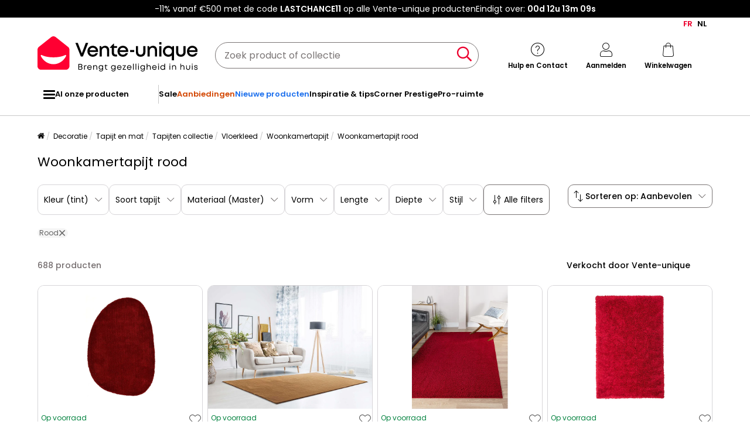

--- FILE ---
content_type: text/html; charset=UTF-8
request_url: https://nl.vente-unique.be/c/woonkamertapijt-rood
body_size: 658275
content:
<!DOCTYPE html>
<html lang="nl-BE" prefix="og: http://ogp.me/ns#" data-culture="nl"     
>
<head>
    <meta charset="UTF-8"/>
    <meta name="viewport" content="width=device-width, initial-scale=1, maximum-scale=5"/>
    <meta name="format-detection" content="telephone=no">
    <title>Woonkamertapijt Rood</title>
    <meta name="title" content="Woonkamertapijt Rood"/>
    <meta name="description" content="Ontdek de ruime collectie: Woonkamertapijt Rood nu op Vente-unique.be. Ontdek meubels en meer van topkwaliteit voor aantrekkelijke prijzen. Kies direct uw favoriete model uit en bestel eenvoudig online!"/>
    <meta property="og:title" content="Woonkamertapijt Rood"/>
    <meta property="og:description" content="Ontdek de ruime collectie: Woonkamertapijt Rood nu op Vente-unique.be. Ontdek meubels en meer van topkwaliteit voor aantrekkelijke prijzen. Kies direct uw favoriete model uit en bestel eenvoudig online!"/>
    <meta property="og:locale" content="nl_BE"/>
    <meta property="og:site_name" content="Vente-unique.be"/>
    <meta property="og:url" content="https://nl.vente-unique.be/c/woonkamertapijt-rood"/>
    <meta property="fb:admins" content="754156380"/>
    <meta property="application-name" content="Vente-unique.be"/>
    <meta name="msapplication-TileColor" content="#ff0033"/>
    <meta name="theme-color" content="#ffffff"/>
    <meta property="twitter:card" content="summary"/>
    <meta property="twitter:site" content="Vente-unique.be"/>
    <meta property="twitter:description" content="Ontdek de ruime collectie: Woonkamertapijt Rood nu op Vente-unique.be. Ontdek meubels en meer van topkwaliteit voor aantrekkelijke prijzen. Kies direct uw favoriete model uit en bestel eenvoudig online!"/>
    <meta name="robots" content="index, follow"/>
    <meta property="og:type" content="product.group"/>
    <link rel="apple-touch-icon" href="https://cdn1.vente-unique.com/build/prod/default/favicon/apple-touch-icon.c8001683.png" type="image/png" sizes="180x180"/>
    <link rel="icon" href="https://cdn1.vente-unique.com/build/prod/default/favicon/favicon-512x512.5dbc5f6b.png" type="image/png" sizes="512x512"/>
    <link rel="icon" href="https://cdn1.vente-unique.com/build/prod/default/favicon/favicon-350x350.1f62ecb7.png" type="image/png" sizes="350x350"/>
    <link rel="icon" href="https://cdn1.vente-unique.com/build/prod/default/favicon/favicon-180x180.073b8eb3.png" type="image/png" sizes="180x180"/>
    <link rel="icon" href="https://cdn1.vente-unique.com/build/prod/default/favicon/favicon-48x48.f196cc3e.png" type="image/png" sizes="48x48"/>
    <link rel="icon" href="https://cdn1.vente-unique.com/build/prod/default/favicon/favicon-32x32.032a9bac.png" type="image/png" sizes="32x32"/>
    <link rel="icon" href="https://cdn1.vente-unique.com/build/prod/default/favicon/favicon-16x16.3df515f3.png" type="image/png" sizes="16x16"/>
    <link rel="mask-icon" href="https://cdn1.vente-unique.com/build/prod/default/favicon/safari-pinned-tab.1fd8f5b7.svg" type="image/png" color="#F20032"/>
    <link rel="msapplication-config" href="/browserconfig.xml"/>
    <link rel="manifest" href="/manifest.json"/>
    <link rel="search" href="/opensearch.xml" title="Vente-unique | Meubel, zitbank, woonaccessoire, tuin" type="application/opensearchdescription+xml"/>
    <link rel="canonical" href="https://nl.vente-unique.be/c/woonkamertapijt-rood"/>
    <link rel="alternate" href="https://www.vente-unique.com/c/tapis-de-salon-rouge" hreflang="fr-fr"/>
    <link rel="alternate" href="https://www.vente-unique.es/c/alfombra-de-salon-roja" hreflang="es-es"/>
    <link rel="alternate" href="https://www.kauf-unique.de/c/wohnzimmerteppich-rot" hreflang="de-de"/>
    <link rel="alternate" href="https://fr.vente-unique.be/c/tapis-de-salon-rouge" hreflang="fr-be"/>
    <link rel="alternate" href="https://nl.vente-unique.be/c/woonkamertapijt-rood" hreflang="nl-be"/>
    <link rel="alternate" href="https://fr.vente-unique.ch/c/tapis-de-salon-rouge" hreflang="fr-ch"/>
    <link rel="alternate" href="https://de.vente-unique.ch/c/wohnzimmerteppich-rot" hreflang="de-ch"/>
    <link rel="alternate" href="https://it.vente-unique.ch/c/tappeto-per-il-soggiorno-rosso" hreflang="it-ch"/>
    <link rel="alternate" href="https://www.kauf-unique.at/c/wohnzimmerteppich-rot" hreflang="de-at"/>
    <link rel="alternate" href="https://www.vente-unique.lu/c/tapis-de-salon-rouge" hreflang="fr-lu"/>
    <link rel="alternate" href="https://www.vente-unique.nl/c/woonkamertapijt-rood" hreflang="nl-nl"/>
    <link rel="alternate" href="https://www.vente-unique.it/c/tappeto-per-il-soggiorno-rosso" hreflang="it-it"/>
    <link rel="alternate" href="https://www.vente-unique.pt/c/tapete-de-sala-vermelho" hreflang="pt-pt"/>
    <link rel="alternate" href="https://www.vente-unique.pl/c/dywan-do-salonu-czerwony" hreflang="pl-pl"/>
    <link rel="alternate" href="https://www.vente-unique.dk/c/rode-gulvtaepper-til-stuen" hreflang="da-dk"/>
    <link rel="alternate" href="https://www.vente-unique.no/c/rodt-stueteppe" hreflang="nb-no"/>
    <link rel="alternate" href="https://www.vente-unique.se/c/roda-vardagsrumsmattor" hreflang="sv-se"/>
    <link rel="next" href="/c/woonkamertapijt-rood?page=2"/>
    <script type="application/ld+json">{"@context":"https://schema.org/","@type":"ItemList","name":"Woonkamertapijt rood","url":"https://nl.vente-unique.be/c/woonkamertapijt-rood","numberOfItems":688,"itemListElement":[{"@type":"ListItem","position":1,"image":"https://cdn1.vente-unique.com/thumbnails/product/4723/4723137/medium/0/56381924.webp","name":"Handgetuft shaggy tapijt 135x200 cm rood Cozy","url":"https://nl.vente-unique.be/p/handgetuft-shaggy-tapijt-135x200-cm-rood-cozy"},{"@type":"ListItem","position":2,"image":"https://cdn1.vente-unique.com/thumbnails/product/3221/3221380/medium/0/48715741.webp","name":"Laagpolig tapijt - afwasbaar en antislip - glad - koper - 200x290 cm - LOFT","url":"https://nl.vente-unique.be/p/laagpolig-tapijt-afwasbaar-en-antislip-glad-koper-200x290-cm-loft"},{"@type":"ListItem","position":3,"image":"https://cdn1.vente-unique.com/thumbnails/product/1280/1280257/medium/0/36891071.webp","name":"Hoogpolig tapijt 244x160 Rood Luzern","url":"https://nl.vente-unique.be/p/hoogpolig-tapijt-244x160-rood-luzern"},{"@type":"ListItem","position":4,"image":"https://cdn1.vente-unique.com/thumbnails/product/178/178587/medium/0/46085796.webp","name":"Vloerkleed polyester rood 200 x 300 cm CIDE","url":"https://nl.vente-unique.be/p/vloerkleed-rood-200-x-300-cm-cide"},{"@type":"ListItem","position":5,"image":"https://cdn1.vente-unique.com/thumbnails/product/1279/1279787/medium/0/36888976.webp","name":"Hoogpolig tapijt 305x79 Rood Luzern","url":"https://nl.vente-unique.be/p/hoogpolig-tapijt-305x79-rood-luzern"},{"@type":"ListItem","position":6,"image":"https://cdn1.vente-unique.com/thumbnails/product/4081/4081262/medium/0/48419542.webp","name":"Tapijt kortpolig wasbaar antislip - Rood - 240 x 340 cm - RELAX","url":"https://nl.vente-unique.be/p/tapijt-kortpolig-wasbaar-antislip-rood-240-x-340-cm-relax"},{"@type":"ListItem","position":7,"image":"https://cdn1.vente-unique.com/thumbnails/product/1271/1271779/medium/0/36854811.webp","name":"Hoogpolig tapijt 240x240 Rood Luzern","url":"https://nl.vente-unique.be/p/hoogpolig-tapijt-240x240-rood-luzern"},{"@type":"ListItem","position":8,"image":"https://cdn1.vente-unique.com/thumbnails/product/1275/1275347/medium/0/36869700.webp","name":"Hoogpolig tapijt 185x185 Rood Luzern","url":"https://nl.vente-unique.be/p/hoogpolig-tapijt-185x185-rood-luzern-1"},{"@type":"ListItem","position":9,"image":"https://cdn1.vente-unique.com/thumbnails/product/1279/1279927/medium/0/36889545.webp","name":"Tapijt 305x305 Rood Classical","url":"https://nl.vente-unique.be/p/tapijt-305x305-rood-classical-1"},{"@type":"ListItem","position":10,"image":"https://cdn1.vente-unique.com/thumbnails/product/1271/1271661/medium/0/36854200.webp","name":"Woltapijt 237x158 Rood Jajim","url":"https://nl.vente-unique.be/p/woltapijt-237x158-rood-jajim"},{"@type":"ListItem","position":11,"image":"https://cdn1.vente-unique.com/thumbnails/product/1280/1280309/medium/0/36891333.webp","name":"Woltapijt 297x175 Rood Ultra Vintage","url":"https://nl.vente-unique.be/p/woltapijt-297x175-rood-ultra-vintage"},{"@type":"ListItem","position":12,"image":"https://cdn1.vente-unique.com/thumbnails/product/1276/1276401/medium/0/36874140.webp","name":"Woltapijt 294x251 Rood Torkman","url":"https://nl.vente-unique.be/p/woltapijt-294x251-rood-torkman"},{"@type":"ListItem","position":13,"image":"https://cdn1.vente-unique.com/thumbnails/product/1275/1275839/medium/0/36871770.webp","name":"Woltapijt 293x250 Rood Kaizar","url":"https://nl.vente-unique.be/p/woltapijt-293x250-rood-kaizar"},{"@type":"ListItem","position":14,"image":"https://cdn1.vente-unique.com/thumbnails/product/1271/1271691/medium/0/36854482.webp","name":"Woltapijt 193x213 Rood Jajim","url":"https://nl.vente-unique.be/p/woltapijt-193x213-rood-jajim"},{"@type":"ListItem","position":15,"image":"https://cdn1.vente-unique.com/thumbnails/product/1275/1275935/medium/0/36872110.webp","name":"Woltapijt 187x172 Rood Jajim","url":"https://nl.vente-unique.be/p/woltapijt-187x172-rood-jajim"},{"@type":"ListItem","position":16,"image":"https://cdn1.vente-unique.com/thumbnails/product/1278/1278433/medium/0/36883028.webp","name":"Woltapijt 161x109 Rood Kashkuli","url":"https://nl.vente-unique.be/p/woltapijt-161x109-rood-kashkuli"},{"@type":"ListItem","position":17,"image":"https://cdn1.vente-unique.com/thumbnails/product/1272/1272493/medium/0/44413473.webp","name":"Tapijt 275x180 Rood Kriens Heru","url":"https://nl.vente-unique.be/p/tapijt-275x180-rood-kriens-heru"},{"@type":"ListItem","position":18,"image":"https://cdn1.vente-unique.com/thumbnails/product/1276/1276575/medium/0/36874901.webp","name":"Woltapijt 157x113 Rood Kashkuli","url":"https://nl.vente-unique.be/p/woltapijt-157x113-rood-kashkuli"},{"@type":"ListItem","position":19,"image":"https://cdn1.vente-unique.com/thumbnails/product/1280/1280159/medium/0/36890624.webp","name":"Woltapijt 305x260 Rood Tabriz","url":"https://nl.vente-unique.be/p/woltapijt-305x260-rood-tabriz"},{"@type":"ListItem","position":20,"image":"https://cdn1.vente-unique.com/thumbnails/product/1277/1277013/medium/0/36876785.webp","name":"Loper-Woltapijt 201x81 Rood Darya","url":"https://nl.vente-unique.be/p/loper-woltapijt-201x81-rood-darya"},{"@type":"ListItem","position":21,"image":"https://cdn1.vente-unique.com/thumbnails/product/1275/1275389/medium/0/36869882.webp","name":"Woltapijt 186x133 Rood Jajim","url":"https://nl.vente-unique.be/p/woltapijt-186x133-rood-jajim"},{"@type":"ListItem","position":22,"image":"https://cdn1.vente-unique.com/thumbnails/product/1277/1277689/medium/0/36879750.webp","name":"Woltapijt 156x100 Rood Kashkuli","url":"https://nl.vente-unique.be/p/woltapijt-156x100-rood-kashkuli"},{"@type":"ListItem","position":23,"image":"https://cdn1.vente-unique.com/thumbnails/product/1273/1273297/medium/0/36861050.webp","name":"Woltapijt 417x130 Rood Jajim","url":"https://nl.vente-unique.be/p/woltapijt-417x130-rood-jajim"},{"@type":"ListItem","position":24,"image":"https://cdn1.vente-unique.com/thumbnails/product/1275/1275933/medium/0/36872201.webp","name":"Woltapijt 142x85 Rood Vintage Royal","url":"https://nl.vente-unique.be/p/woltapijt-142x85-rood-vintage-royal"},{"@type":"ListItem","position":25,"image":"https://cdn1.vente-unique.com/thumbnails/product/1279/1279317/medium/0/36886974.webp","name":"Loper-Woltapijt 304x83 Rood Bidjar","url":"https://nl.vente-unique.be/p/loper-woltapijt-304x83-rood-bidjar"},{"@type":"ListItem","position":26,"image":"https://cdn1.vente-unique.com/thumbnails/product/1276/1276629/medium/0/36875169.webp","name":"Woltapijt 199x159 Rood Gabbeh Shouli","url":"https://nl.vente-unique.be/p/woltapijt-199x159-rood-gabbeh-shouli"},{"@type":"ListItem","position":27,"image":"https://cdn1.vente-unique.com/thumbnails/product/1279/1279681/medium/0/18658705.webp","name":"Hoogpolig tapijt 120x80 Rood Limited Edition","url":"https://nl.vente-unique.be/p/hoogpolig-tapijt-120x80-rood-limited-edition"},{"@type":"ListItem","position":28,"image":"https://cdn1.vente-unique.com/thumbnails/product/1273/1273211/medium/0/36860727.webp","name":"Woltapijt 294x193 Rood Vintage Royal","url":"https://nl.vente-unique.be/p/woltapijt-294x193-rood-vintage-royal"},{"@type":"ListItem","position":29,"image":"https://cdn1.vente-unique.com/thumbnails/product/1272/1272921/medium/0/36859487.webp","name":"Woltapijt 128x86 Rood Afghan","url":"https://nl.vente-unique.be/p/woltapijt-128x86-rood-afghan"},{"@type":"ListItem","position":30,"image":"https://cdn1.vente-unique.com/thumbnails/product/1277/1277687/medium/0/36879599.webp","name":"Woltapijt 177x146 Rood Kashkuli","url":"https://nl.vente-unique.be/p/woltapijt-177x146-rood-kashkuli"},{"@type":"ListItem","position":31,"image":"https://cdn1.vente-unique.com/thumbnails/product/1277/1277741/medium/0/36879938.webp","name":"Woltapijt 209x144 Rood Jajim","url":"https://nl.vente-unique.be/p/woltapijt-209x144-rood-jajim"},{"@type":"ListItem","position":32,"image":"https://cdn1.vente-unique.com/thumbnails/product/1275/1275613/medium/0/36870874.webp","name":"Woltapijt 160x101 Rood Gabbeh","url":"https://nl.vente-unique.be/p/woltapijt-160x101-rood-gabbeh"},{"@type":"ListItem","position":33,"image":"https://cdn1.vente-unique.com/thumbnails/product/1272/1272745/medium/0/36858739.webp","name":"Woltapijt 193x134 Rood Jajim","url":"https://nl.vente-unique.be/p/woltapijt-193x134-rood-jajim"},{"@type":"ListItem","position":34,"image":"https://cdn1.vente-unique.com/thumbnails/product/1277/1277533/medium/0/36878950.webp","name":"Woltapijt 225x148 Rood Kashkuli","url":"https://nl.vente-unique.be/p/woltapijt-225x148-rood-kashkuli"},{"@type":"ListItem","position":35,"image":"https://cdn1.vente-unique.com/thumbnails/product/1271/1271805/medium/0/36854848.webp","name":"Woltapijt 198x140 Rood Juma","url":"https://nl.vente-unique.be/p/woltapijt-198x140-rood-juma"},{"@type":"ListItem","position":36,"image":"https://cdn1.vente-unique.com/thumbnails/product/1279/1279669/medium/0/36888570.webp","name":"Woltapijt 204x158 Rood Gabbeh Shouli","url":"https://nl.vente-unique.be/p/woltapijt-204x158-rood-gabbeh-shouli"},{"@type":"ListItem","position":37,"image":"https://cdn1.vente-unique.com/thumbnails/product/1272/1272467/medium/0/36857623.webp","name":"Woltapijt 189x154 Rood Gabbeh Shouli","url":"https://nl.vente-unique.be/p/woltapijt-189x154-rood-gabbeh-shouli"},{"@type":"ListItem","position":38,"image":"https://cdn1.vente-unique.com/thumbnails/product/1276/1276837/medium/0/36876076.webp","name":"Woltapijt 268x174 Rood Vintage Royal","url":"https://nl.vente-unique.be/p/woltapijt-268x174-rood-vintage-royal"},{"@type":"ListItem","position":39,"image":"https://cdn1.vente-unique.com/thumbnails/product/1272/1272089/medium/0/36856118.webp","name":"Woltapijt 162x128 Rood Birdjend","url":"https://nl.vente-unique.be/p/woltapijt-162x128-rood-birdjend"},{"@type":"ListItem","position":40,"image":"https://cdn1.vente-unique.com/thumbnails/product/1275/1275427/medium/0/36869945.webp","name":"Woltapijt 207x160 Rood Jajim","url":"https://nl.vente-unique.be/p/woltapijt-207x160-rood-jajim"},{"@type":"ListItem","position":41,"image":"https://cdn1.vente-unique.com/thumbnails/product/1274/1274805/medium/0/36867451.webp","name":"Woltapijt 201x142 Rood Jajim","url":"https://nl.vente-unique.be/p/woltapijt-201x142-rood-jajim"},{"@type":"ListItem","position":42,"image":"https://cdn1.vente-unique.com/thumbnails/product/1276/1276153/medium/0/36873122.webp","name":"Woltapijt 228x157 Rood Jajim","url":"https://nl.vente-unique.be/p/woltapijt-228x157-rood-jajim"},{"@type":"ListItem","position":43,"image":"https://cdn1.vente-unique.com/thumbnails/product/1274/1274963/medium/0/36868066.webp","name":"Woltapijt 204x150 Rood Jajim","url":"https://nl.vente-unique.be/p/woltapijt-204x150-rood-jajim"},{"@type":"ListItem","position":44,"image":"https://cdn1.vente-unique.com/thumbnails/product/1279/1279983/medium/0/36889796.webp","name":"Woltapijt 222x135 Rood Jajim","url":"https://nl.vente-unique.be/p/woltapijt-222x135-rood-jajim"},{"@type":"ListItem","position":45,"image":"https://cdn1.vente-unique.com/thumbnails/product/1276/1276269/medium/0/36873581.webp","name":"Woltapijt 152x116 Rood Ghashghai","url":"https://nl.vente-unique.be/p/woltapijt-152x116-rood-ghashghai"},{"@type":"ListItem","position":46,"image":"https://cdn1.vente-unique.com/thumbnails/product/1279/1279305/medium/0/36886889.webp","name":"Loper-Woltapijt 348x83 Rood Bidjar","url":"https://nl.vente-unique.be/p/loper-woltapijt-348x83-rood-bidjar"},{"@type":"ListItem","position":47,"image":"https://cdn1.vente-unique.com/thumbnails/product/1278/1278153/medium/0/36881739.webp","name":"Woltapijt 194x120 Rood Jajim","url":"https://nl.vente-unique.be/p/woltapijt-194x120-rood-jajim"},{"@type":"ListItem","position":48,"image":"https://cdn1.vente-unique.com/thumbnails/product/1280/1280269/medium/0/36891081.webp","name":"Woltapijt 228x154 Rood Jajim","url":"https://nl.vente-unique.be/p/woltapijt-228x154-rood-jajim"},{"@type":"ListItem","position":49,"image":"https://cdn1.vente-unique.com/thumbnails/product/1280/1280011/medium/0/36889955.webp","name":"Woltapijt 194x159 Rood Ghashghai","url":"https://nl.vente-unique.be/p/woltapijt-194x159-rood-ghashghai"},{"@type":"ListItem","position":50,"image":"https://cdn1.vente-unique.com/thumbnails/product/1275/1275061/medium/0/36868459.webp","name":"Woltapijt 160x110 Rood Kashkuli","url":"https://nl.vente-unique.be/p/woltapijt-160x110-rood-kashkuli"},{"@type":"ListItem","position":51,"image":"https://cdn1.vente-unique.com/thumbnails/product/1274/1274349/medium/0/36865491.webp","name":"Woltapijt 191x145 Rood Jajim","url":"https://nl.vente-unique.be/p/woltapijt-191x145-rood-jajim"},{"@type":"ListItem","position":52,"image":"https://cdn1.vente-unique.com/thumbnails/product/1279/1279029/medium/0/36885562.webp","name":"Woltapijt 194x154 Rood Gabbeh Shouli","url":"https://nl.vente-unique.be/p/woltapijt-194x154-rood-gabbeh-shouli"},{"@type":"ListItem","position":53,"image":"https://cdn1.vente-unique.com/thumbnails/product/1276/1276609/medium/0/36875055.webp","name":"Woltapijt 149x108 Rood Afshar","url":"https://nl.vente-unique.be/p/woltapijt-149x108-rood-afshar"},{"@type":"ListItem","position":54,"image":"https://cdn1.vente-unique.com/thumbnails/product/1277/1277633/medium/0/36879482.webp","name":"Tapijt 213x152 Rood Limited Edition","url":"https://nl.vente-unique.be/p/tapijt-213x152-rood-limited-edition"},{"@type":"ListItem","position":55,"image":"https://cdn1.vente-unique.com/thumbnails/product/1274/1274765/medium/0/36867311.webp","name":"Tapijt 120x65 Rood Kriens Heru","url":"https://nl.vente-unique.be/p/tapijt-120x65-rood-kriens-heru"},{"@type":"ListItem","position":56,"image":"https://cdn1.vente-unique.com/thumbnails/product/1272/1272865/medium/0/36859263.webp","name":"Woltapijt 181x104 Rood Kashkuli","url":"https://nl.vente-unique.be/p/woltapijt-181x104-rood-kashkuli"},{"@type":"ListItem","position":57,"image":"https://cdn1.vente-unique.com/thumbnails/product/1275/1275481/medium/0/36870264.webp","name":"Woltapijt 203x144 Rood Jajim","url":"https://nl.vente-unique.be/p/woltapijt-203x144-rood-jajim"},{"@type":"ListItem","position":58,"image":"https://cdn1.vente-unique.com/thumbnails/product/1279/1279351/medium/0/36887089.webp","name":"Woltapijt 183x124 Rood Afshar","url":"https://nl.vente-unique.be/p/woltapijt-183x124-rood-afshar"},{"@type":"ListItem","position":59,"image":"https://cdn1.vente-unique.com/thumbnails/product/1276/1276359/medium/0/36873943.webp","name":"Woltapijt 225x167 Rood Kashkuli","url":"https://nl.vente-unique.be/p/woltapijt-225x167-rood-kashkuli"},{"@type":"ListItem","position":60,"image":"https://cdn1.vente-unique.com/thumbnails/product/1277/1277131/medium/0/36877246.webp","name":"Woltapijt 303x245 Rood Torkman","url":"https://nl.vente-unique.be/p/woltapijt-303x245-rood-torkman"}]}</script>
    <script type="application/ld+json">{"@context":"https://schema.org/","@type":"BreadcrumbList","itemListElement":[{"@type":"ListItem","position":1,"name":"Decoratie","item":"https://nl.vente-unique.be/c/home-decoratie"},{"@type":"ListItem","position":2,"name":"Tapijt en mat","item":"https://nl.vente-unique.be/c/tapijt-en-mat"},{"@type":"ListItem","position":3,"name":"Tapijten  collectie","item":"https://nl.vente-unique.be/c/categorie-tapijten"},{"@type":"ListItem","position":4,"name":"Vloerkleed","item":"https://nl.vente-unique.be/c/tapijt"},{"@type":"ListItem","position":5,"name":"Woonkamertapijt","item":"https://nl.vente-unique.be/c/tapijt-woonkamer"},{"@type":"ListItem","position":6,"name":"Woonkamertapijt rood","item":"https://nl.vente-unique.be/c/woonkamertapijt-rood"}]}</script>
    <script type="application/ld+json">{"@context":"https://schema.org/","@type":"Product","name":"Woonkamertapijt rood","url":"https://nl.vente-unique.be/c/woonkamertapijt-rood","description":"Ontdek de ruime collectie: Woonkamertapijt Rood nu op Vente-unique.nl. Ontdek meubels en meer van topkwaliteit voor aantrekkelijke prijzen. Kies direct uw favoriete model uit en bestel eenvoudig online!","image":"https://cdn1.vente-unique.com/thumbnails/product/4723/4723137/medium/0/56381924.webp","offers":{"@type":"AggregateOffer","offerCount":688,"lowPrice":15.99,"highPrice":7480,"priceCurrency":"EUR"},"aggregateRating":{"@type":"AggregateRating","ratingValue":3.8095238095238093,"reviewCount":21,"bestRating":5,"worstRating":1}}</script>
                <script type="text/javascript">(function(){(function(e,r){var t=document.createElement("link");t.rel="preconnect";t.as="script";var n=document.createElement("link");n.rel="dns-prefetch";n.as="script";var i=document.createElement("script");i.id="spcloader";i.type="text/javascript";i["async"]=true;i.charset="utf-8";var o="https://sdk.privacy-center.org/"+e+"/loader.js?target_type=notice&target="+r;if(window.didomiConfig&&window.didomiConfig.user){var a=window.didomiConfig.user;var c=a.country;var d=a.region;if(c){o=o+"&country="+c;if(d){o=o+"&region="+d}}}t.href="https://sdk.privacy-center.org/";n.href="https://sdk.privacy-center.org/";i.src=o;var s=document.getElementsByTagName("script")[0];s.parentNode.insertBefore(t,s);s.parentNode.insertBefore(n,s);s.parentNode.insertBefore(i,s)})("55f12156-32e5-4ae8-bb19-230cb187bf21","8dbxYF8K")})();</script>
<!-- newDataLayer -->
<script>
    let gtmEvents = [];
    newDataLayer = window.newDataLayer || [];gtmEvents.push({"trigger":"onLoad","need_user":true,"data_event":{"page":"\/c\/woonkamertapijt-rood","page_name":"Woonkamertapijt rood","page_type":"catalog","page_category":"Decoratie","page_sub_category":"Tapijt en mat","page_sub_sub_category":"Tapijten  collectie","region":"nl_BE","product_type_id":943,"event":"page_view","template_name":"Catalog"},"type":"default"});let productsJs = [];</script>
<!-- End newDataLayer --><script src="https://cdn1.vente-unique.com/build/prod/front/runtime.eeb1241b.js"></script><script src="https://cdn1.vente-unique.com/build/prod/front/tracking.751880a9.js"></script><!-- Google Tag Manager -->
            <script>(function(w,d,s,l,i){w[l]=w[l]||[];w[l].push({'gtm.start':
                    new Date().getTime(),event:'gtm.js'});var f=d.getElementsByTagName(s)[0],
                j=d.createElement(s),dl=l!='dataLayer'?'&l='+l:'';j.async=true;j.src=
                'https://metrics.vente-unique.be/04hqyr7jfcda2qu.js?awl='+i.replace(/^GTM-/, '')+dl;f.parentNode.insertBefore(j,f);
            })(window,document,'script','newDataLayer','GTM-MZRFW8W');</script>
                                    <style>.panel-container {
                opacity: 0;
            }</style>

        <link rel="preconnect" href="https://fonts.googleapis.com">
        <link rel="preconnect" href="https://fonts.gstatic.com">
        <link rel="preconnect" href="https://cdn1.vente-unique.com">

        
        <link rel="preload" href="https://fonts.googleapis.com/css2?family=Poppins:ital,wght@0,400;0,500;0,600&display=block" as="style" onload="this.rel='stylesheet'">
        <noscript>
            <link rel="stylesheet" href="https://fonts.googleapis.com/css2?family=Poppins:ital,wght@0,400;0,500;0,600&display=block">
        </noscript>

        <!-- FONT LOCAL-->
        <link rel="preload" as="font" href="https://cdn1.vente-unique.com/fonts/vu/venteunique_6_24.woff2" type="font/woff2" crossorigin="anonymous">
    
        <link rel="stylesheet" href="https://cdn1.vente-unique.com/build/prod/front/40986.675e05f2.css"><link rel="stylesheet" href="https://cdn1.vente-unique.com/build/prod/front/13413.e810d88f.css"><link rel="stylesheet" href="https://cdn1.vente-unique.com/build/prod/front/78338.f7abcb63.css"><link rel="stylesheet" href="https://cdn1.vente-unique.com/build/prod/front/51605.f0e884cf.css"><link rel="stylesheet" href="https://cdn1.vente-unique.com/build/prod/front/13708.7310763e.css"><link rel="stylesheet" href="https://cdn1.vente-unique.com/build/prod/front/catalog.5438e5dd.css">
    <style>
            </style>
</head>

<body class=" BE nl " data-id="23323" data-offset="0">

<!-- Google Tag Manager (noscript) -->
            <noscript><iframe src="https://metrics.vente-unique.be/ns.html?id=GTM-MZRFW8W" height="0" width="0"
              style="display:none;visibility:hidden"></iframe></noscript>
    
    


                <div id="wf-ad"
         class="full-width "
         style="background-color: #000000; color: #FFFFFF; "
         data-id="2251"
         data-has-timer="1"
    >
        <div class="breakout">
            <div class="wf-ad__container">
                <div class="wf-ad__content">
                    <p>-11% vanaf €500 met de code <strong>LASTCHANCE11</strong> op alle Vente-unique producten</p>


                                            <div class="countdown-container ad">
                            <span>Eindigt over:&nbsp; </span>

                            <div id="countdown-ad-2251" class="none bold" data-timeto="1769381940">
                                <span class="days" data-shortname="d"></span>
                                <span class="hours" data-shortname="u"></span>
                                <span class="minutes" data-shortname="m"></span>
                                <span class="seconds" data-shortname="s"></span>
                            </div>
                        </div>
                                    </div>
            </div>
        </div>
    </div>

    
        <div class="content-grid">

                    <div class="header-sticky-replace"></div>
<header class="breakout">
            <div class="switch-language-container">
                                                <a href="https://fr.vente-unique.be/c/tapis-de-salon-rouge" title="FR" rel="noopener" class="wf-track" data-wf-category="Global site" data-wf-action="Language switcher" data-wf-label="Change language to FR">FR</a>
                                                                <span>NL</span>
                                    </div>
    
    <div class="header-line">
        <div class="burger-icon-container" id="js-mobile-burger-button">
            <button class="burger-button" aria-label="Menu">
    <span class="burger-icon">
        <span class="burger-icon__first-bar"></span>
        <span class="burger-icon__second-bar"></span>
        <span class="burger-icon__third-bar"></span>
    </span>
</button>
<span>Menu</span>

        </div>

        

<div class="logo-container">
    <a class="logo--link wf-track" href="/" title="Uw nummer 1 in online meubelverkoop" data-wf-category="Global site" data-wf-action="Haut de page fixe" data-wf-label="Logo">
        
                    <img class="img-fluid" id="logo" src="https://cdn1.vente-unique.com/build/prod/default/nl_be/logo/logo.e463b0f2.svg" alt="Uw nummer 1 in online meubelverkoop" />
                
    </a>

</div>


        <div class="header-search-container">
            
<form method="get" action="/search" autocomplete="off" novalidate="novalidate" class="search-form">
    <div class="input-group">
        <input type="text" name="q" value="" class="search-input" aria-label="Zoek product of collectie" placeholder="Zoek product of collectie">
        <span class="clear-button" aria-label="Clear input" title="Clear input">×</span>
        <button class="search-button" type="submit" aria-label="Zoek product of collectie"><span class="vuicon vuicon-search"></span></button>
    </div>
    <div class="search-result-container none">
        <div class="search-result-bar">
            <span class="search-result-bar__title">Resultaten van uw zoekopdracht:&nbsp;<span id="search-result-loader" class="none vuicon vuicon-spinner vuicon-pulse"></span></span>
            <span id="search-result-bar__close" class="button button-secondary">Sluiten</span></div>
        <div class="search-result-panels">
            <div class="col-1">
                <div class="search-result-panel search-result-panel__catalog">
                    <div class="search-result__title">Catalogus</div>
                    <div id="search-catalog-no-result" class="none">Geen enkele catalogus komt overeen met uw zoekopdracht</div>
                    <ul id="search-result-panel__catalog__content"></ul>
                </div>
            </div>
            <div class="col-2">
                <div class="search-result-panel search-result-panel__product">
                    <div class="search-result__title product"><span>Producten</span><span id="header-search-see-all-products" data-url="https://nl.vente-unique.be/search">Alle producten bekijken</span></div>
                    <div id="search-product-no-result" class="none">Geen enkel product komt overeen met uw zoekopdracht</div>
                    <ul id="search-result-panel__product__content"></ul>
                </div>
            </div>
        </div>
    </div>
</form>

        </div>

        <div class="header-icon-container">
            <div class="header-help-icon" id="header-help">
                <span data-o="L3MvY29udGFjdA==" class="wf-link header-help__link wf-track" data-wf-category="Global site" data-wf-action="Haut de page fixe" data-wf-label="Icone contact" id="header-help__link">
                    <span class="vuicon vuicon-help"></span>
                    <span class="header-icon__text">Hulp en Contact</span>
                </span>
            </div>
            <div class="header-account-icon" id="header-account">
                <span class="header-account__link wf-track" id="header-account__link" data-wf-category="Global site" data-wf-action="Haut de page fixe" data-wf-label="Icone Login">
                    <span class="icons-profile-container" id="js-icons-profile-container">
                        <span class="vuicon vuicon-profile"></span>
                        <svg xmlns="http://www.w3.org/2000/svg" width="14" height="12" viewBox="0 0 14 12" fill="none" class="checkmark none">
                            <path d="M11.4999 2.49682C11.7484 2.7409 11.7484 3.13663 11.4999 3.38071L6.49531 9.31316C6.37597 9.43038 6.21411 9.49622 6.04533 9.49622C5.87656 9.49622 5.7147 9.43038 5.59536 9.31316L2.49988 6.38069C2.25136 6.13661 2.25136 5.74089 2.49988 5.49681C2.74839 5.25273 3.15132 5.25273 3.39983 5.49681L6.04533 7.98734L10.5999 2.49682C10.8484 2.25275 11.2514 2.25275 11.4999 2.49682Z" fill="#F4012F"/>
                            <path fill-rule="evenodd" clip-rule="evenodd"
                                  d="M6.04533 7.98734L3.39983 5.49681C3.39441 5.49148 3.38889 5.48627 3.38332 5.48117C3.37771 5.47604 3.37203 5.47102 3.36627 5.46612C3.11628 5.2532 2.7375 5.26343 2.49988 5.49681C2.25136 5.74089 2.25136 6.13661 2.49988 6.38069L5.59536 9.31316C5.7147 9.43038 5.87656 9.49622 6.04533 9.49622C6.21411 9.49622 6.37597 9.43038 6.49531 9.31316L11.4999 3.38071C11.5255 3.35551 11.5485 3.32871 11.5689 3.30062C11.7457 3.05655 11.7227 2.71571 11.4999 2.49682L12.9013 1.06993C13.9181 2.06861 13.9471 3.68447 12.9881 4.71828L8.024 10.6028C7.98374 10.6505 7.94127 10.6963 7.89672 10.7401C7.39965 11.2283 6.73302 11.4962 6.04532 11.4962C5.36558 11.4962 4.70641 11.2344 4.21122 10.7569L1.1244 7.83262C1.11567 7.82435 1.10702 7.81601 1.09845 7.80759C0.0518194 6.77965 0.0518194 5.09785 1.09845 4.06991C2.1183 3.06827 3.7532 3.06174 4.78107 4.05032L5.86566 5.07138L9.0606 1.21991C9.10399 1.1676 9.15002 1.11754 9.1985 1.06992C10.225 0.0617118 11.8747 0.061715 12.9013 1.06993L11.4999 2.49682C11.2568 2.25807 10.866 2.25286 10.6164 2.48118C10.6108 2.48628 10.6053 2.49149 10.5999 2.49682L6.04533 7.98734Z"
                                  fill="white"
                            />
                        </svg>
                    </span>
                    <span class="header-icon__text">Aanmelden</span>
                </span>
                <div id="subscription-popin-placeholder"></div>
                <div id="login-popin-placeholder"></div>
                <div id="navigation-popin-placeholder"></div>
            </div>
            <div class="header-cart-icon" id="header-cart">
                <span data-o="L2NhcnQ=" class="wf-link header-cart__link wf-track" id="header-cart__link" data-wf-category="Global site" data-wf-action="Haut de page fixe" data-wf-label="Icone Panier">
                    <span class="vuicon vuicon-cart relative"></span>
                    <span class="header-icon__text">Winkelwagen</span>
                </span>
            </div>
        </div>

    </div>
</header>

<div class="cross-close-account"><span class="vuicon vuicon-times"></span></div>
<div id="header-account__content">
    <div class="text-center"><span class="vuicon vuicon-spinner vuicon-pulse vuicon-2x"></span></div>
</div>




<nav class="full-width header-menu-container">
    <section class="breakout" data-controller="symfony--ux-vue--vue" data-symfony--ux-vue--vue-component-value="HeaderMenu" data-symfony--ux-vue--vue-props-value="{&quot;titleAllProducts&quot;:&quot;Al onze producten&quot;,&quot;menuLevel1Items&quot;:[{&quot;title&quot;:&quot;Sale&quot;,&quot;url&quot;:&quot;L2Mvc2FsZQ==&quot;,&quot;cssClass&quot;:&quot;&quot;},{&quot;title&quot;:&quot;Aanbiedingen&quot;,&quot;url&quot;:&quot;L2MvYWFuYmllZGluZ2Vu&quot;,&quot;cssClass&quot;:&quot;menu-item--promo&quot;},{&quot;title&quot;:&quot;Nieuwe producten&quot;,&quot;url&quot;:&quot;L2MvbmlldXdlLXByb2R1Y3Rlbg==&quot;,&quot;cssClass&quot;:&quot;menu-item--new&quot;},{&quot;title&quot;:&quot;Inspiratie &amp; tips&quot;,&quot;url&quot;:&quot;L2MvaW5zcGlyYXRpZS1lbi10aXBz&quot;,&quot;cssClass&quot;:&quot;&quot;},{&quot;title&quot;:&quot;Corner Prestige&quot;,&quot;url&quot;:&quot;L2MvY29ybmVyLXByZXN0aWdl&quot;,&quot;cssClass&quot;:&quot;&quot;},{&quot;title&quot;:&quot;Pro-ruimte&quot;,&quot;url&quot;:&quot;L3MvcHJvLXJ1aW10ZS1wcmVzZW50YXRpZQ==&quot;,&quot;cssClass&quot;:&quot;&quot;}]}">
        <ul class="header-menu-placeholder__links" itemscope itemtype="https://schema.org/SiteNavigationElement" style="display: none">
                                <li itemprop="name">
        <a itemprop="url" href="/c/home-decoratie" title="Decoratie">
            Decoratie
        </a>
    </li>

                    
                <li itemprop="name">
        <a itemprop="url" href="/c/tapijt" title="Vloerkleed">
            Vloerkleed
        </a>
    </li>

            
                <li itemprop="name">
        <a itemprop="url" href="/c/tapijt-woonkamer" title="Woonkamertapijt">
            Woonkamertapijt
        </a>
    </li>

            
    
                <li itemprop="name">
        <a itemprop="url" href="/c/tapijt-rond" title="Rond tapijt">
            Rond tapijt
        </a>
    </li>

            
    
                <li itemprop="name">
        <a itemprop="url" href="/c/tapijten" title="Gangtapijt">
            Gangtapijt
        </a>
    </li>

            
    
                <li itemprop="name">
        <a itemprop="url" href="/c/tapijt-kind" title="Kindervloerkleed">
            Kindervloerkleed
        </a>
    </li>

            
    
                <li itemprop="name">
        <a itemprop="url" href="/c/badkamertapijt" title="Badkamertapijt">
            Badkamertapijt
        </a>
    </li>

            
    
                <li itemprop="name">
        <a itemprop="url" href="/c/keukentapijt" title="Keukentapijt">
            Keukentapijt
        </a>
    </li>

            
    
                <li itemprop="name">
        <a itemprop="url" href="/c/deurmat" title="Deurmat">
            Deurmat
        </a>
    </li>

            
    
                <li itemprop="name">
        <a itemprop="url" href="/c/tuinkleden" title="Buitentapijt">
            Buitentapijt
        </a>
    </li>

            
    
    
                <li itemprop="name">
        <a itemprop="url" href="/c/verlichting" title="Verlichting">
            Verlichting
        </a>
    </li>

            
                <li itemprop="name">
        <a itemprop="url" href="/c/staande-lamp" title="Staande lamp">
            Staande lamp
        </a>
    </li>

            
    
                <li itemprop="name">
        <a itemprop="url" href="/c/hanglamp" title="Hanglamp en kroonluchter">
            Hanglamp en kroonluchter
        </a>
    </li>

            
    
                <li itemprop="name">
        <a itemprop="url" href="/c/plafonniere" title="Plafondlamp">
            Plafondlamp
        </a>
    </li>

            
    
                <li itemprop="name">
        <a itemprop="url" href="/c/schemerlamp" title="Tafellamp">
            Tafellamp
        </a>
    </li>

            
    
                <li itemprop="name">
        <a itemprop="url" href="/c/wandlamp" title="Wandlamp">
            Wandlamp
        </a>
    </li>

            
    
                <li itemprop="name">
        <a itemprop="url" href="/c/lichtsnoer" title="Lichtslinger">
            Lichtslinger
        </a>
    </li>

            
    
                <li itemprop="name">
        <a itemprop="url" href="/c/buitenverlichting-1" title="Buitenverlichting">
            Buitenverlichting
        </a>
    </li>

            
    
    
                <li itemprop="name">
        <a itemprop="url" href="/c/kleine-decoratieve-opbergruimte" title="Decoratieobject">
            Decoratieobject
        </a>
    </li>

            
                <li itemprop="name">
        <a itemprop="url" href="/c/spiegel" title="Spiegel">
            Spiegel
        </a>
    </li>

            
    
                <li itemprop="name">
        <a itemprop="url" href="/c/kunstplant" title="Kunstplant">
            Kunstplant
        </a>
    </li>

            
    
                <li itemprop="name">
        <a itemprop="url" href="/c/beeld" title="Standbeeld">
            Standbeeld
        </a>
    </li>

            
    
                <li itemprop="name">
        <a itemprop="url" href="/c/kamerscherm" title="Kamerscherm">
            Kamerscherm
        </a>
    </li>

            
    
                <li itemprop="name">
        <a itemprop="url" href="/c/kandelaar-en-lantaarn" title="Kandelaar en kaars">
            Kandelaar en kaars
        </a>
    </li>

            
    
                <li itemprop="name">
        <a itemprop="url" href="/c/fotokader" title="Fotolijst">
            Fotolijst
        </a>
    </li>

            
    
                <li itemprop="name">
        <a itemprop="url" href="/c/vaas" title="Vaas">
            Vaas
        </a>
    </li>

            
    
                <li itemprop="name">
        <a itemprop="url" href="/c/pot" title="Pot">
            Pot
        </a>
    </li>

            
    
    
                <li itemprop="name">
        <a itemprop="url" href="/c/wanddecoratie" title="Muurdecoratie">
            Muurdecoratie
        </a>
    </li>

            
                <li itemprop="name">
        <a itemprop="url" href="/c/schilderij-2" title="Schilderij">
            Schilderij
        </a>
    </li>

            
    
                <li itemprop="name">
        <a itemprop="url" href="/c/poster" title="Poster">
            Poster
        </a>
    </li>

            
    
                <li itemprop="name">
        <a itemprop="url" href="/c/sticker" title="Sticker">
            Sticker
        </a>
    </li>

            
    
                <li itemprop="name">
        <a itemprop="url" href="/c/wandspiegel" title="Wandspiegel">
            Wandspiegel
        </a>
    </li>

            
    
                <li itemprop="name">
        <a itemprop="url" href="/c/plantenwand" title="Plantenwand">
            Plantenwand
        </a>
    </li>

            
    
                <li itemprop="name">
        <a itemprop="url" href="/c/klok" title="Wandklok">
            Wandklok
        </a>
    </li>

            
    
    
                <li itemprop="name">
        <a itemprop="url" href="/c/woontextiel" title="Textiel">
            Textiel
        </a>
    </li>

            
                <li itemprop="name">
        <a itemprop="url" href="/c/bedlinnen" title="Beddengoed">
            Beddengoed
        </a>
    </li>

            
    
                <li itemprop="name">
        <a itemprop="url" href="/c/linnengoed" title="Huistextiel">
            Huistextiel
        </a>
    </li>

            
    
                <li itemprop="name">
        <a itemprop="url" href="/c/badkamertextiel" title="Badkamertextiel">
            Badkamertextiel
        </a>
    </li>

            
    
                <li itemprop="name">
        <a itemprop="url" href="/c/textiel-voor-eettafel" title="Textiel voor eettafel">
            Textiel voor eettafel
        </a>
    </li>

            
    
    
                <li itemprop="name">
        <a itemprop="url" href="/c/tafelgerei" title="Tafelservies">
            Tafelservies
        </a>
    </li>

            
                <li itemprop="name">
        <a itemprop="url" href="/c/servies" title="Servies">
            Servies
        </a>
    </li>

            
    
                <li itemprop="name">
        <a itemprop="url" href="/c/bestek" title="Bestek">
            Bestek
        </a>
    </li>

            
    
                <li itemprop="name">
        <a itemprop="url" href="/c/glas" title="Glas">
            Glas
        </a>
    </li>

            
    
                <li itemprop="name">
        <a itemprop="url" href="/c/presentatie-en-service" title="Presentatie en service">
            Presentatie en service
        </a>
    </li>

            
    
    
                <li itemprop="name">
        <a itemprop="url" href="/c/woonaccessoires-in-de-aanbieding" title="Aanbiedingen Woonaccessoires">
            Aanbiedingen Woonaccessoires
        </a>
    </li>

            
    
    
                    </ul>
    </section>
</nav>

        
                    <div class="overlay"></div>
        
                            <div class="breakout">
    <div id="breadcrumb">
        <div class="fade-after row"></div>
        <nav>
            <ol class="breadcrumb">
                                    <li class="home-breadcrumb-mobile"><a href="/" aria-label="Home"><span class="vuicon vuicon-home"></span></a></li>
                                            <li>
                                                            <a href="/c/home-decoratie" title="Decoratie" data-id="38902">Decoratie</a>
                                                    </li>
                                            <li>
                                                            <a href="/c/tapijt-en-mat" title="Tapijt en mat" data-id="8863">Tapijt en mat</a>
                                                    </li>
                                            <li>
                                                            <a href="/c/categorie-tapijten" title="Tapijten  collectie" data-id="38958">Tapijten  collectie</a>
                                                    </li>
                                            <li>
                                                            <a href="/c/tapijt" title="Vloerkleed" data-id="779">Vloerkleed</a>
                                                    </li>
                                            <li>
                                                            <a href="/c/tapijt-woonkamer" title="Woonkamertapijt" data-id="347">Woonkamertapijt</a>
                                                    </li>
                                            <li class="active">
                                                            <span data-id="23323">Woonkamertapijt rood</span>
                                                                                    </li>
                                                </ol>
        </nav>
    </div>
</div>

            
            
            
    <div class="breakout">
        
                            <div class="catalog-title " id="catalog-infos">
        <h1>Woonkamertapijt rood</h1>
    </div>

                                
                                <div class="flex-container">
                


<div class="panel-container right " id="catalog-facets-container">
    <div class="panel-header ">
        <div class="panel-title-container">
                                        <span class="title">
                         <span class="mobile"> Filteren en sorteren</span>
        <span class="desktop">Filteren</span>
                </span>
                        <div class="panel-close-container">
                <span class="panel-close">
                    <svg xmlns="http://www.w3.org/2000/svg" width="24" height="24" viewBox="0 0 24 24" fill="none">
                      <path fill-rule="evenodd" clip-rule="evenodd" d="M6.14645 6.14645C6.34171 5.95118 6.65829 5.95118 6.85355 6.14645L12 11.2929L17.1464 6.14645C17.3417 5.95118 17.6583 5.95118 17.8536 6.14645C18.0488 6.34171 18.0488 6.65829 17.8536 6.85355L12.7071 12L17.8536 17.1464C18.0488 17.3417 18.0488 17.6583 17.8536 17.8536C17.6583 18.0488 17.3417 18.0488 17.1464 17.8536L12 12.7071L6.85355 17.8536C6.65829 18.0488 6.34171 18.0488 6.14645 17.8536C5.95118 17.6583 5.95118 17.3417 6.14645 17.1464L11.2929 12L6.14645 6.85355C5.95118 6.65829 5.95118 6.34171 6.14645 6.14645Z" fill="black"/>
                    </svg>
                </span>
            </div>
        </div>
                <div class="sort-container__item small-facets">
    <ul style="margin: 0; padding: 0;">
                                                                <li style="list-style: none; display: inline-block; margin-bottom: 5px; margin-right: 10px">
                                <span data-o="L2MvdGFwaWp0LXdvb25rYW1lcg=="
              title="Rood"
              class="active-facet-group__content wf-track wf-link active "
              data-wf-category="Filtres"
              data-wf-action="Filtre Rood - Kleur (Master) "
              data-wf-label="Filtre Rood"
              data-filter-name="Kleur (Master)"
              data-filter-label="Rood"
              data-filter-nb="1">
            <span class="facet-label">
                Rood            </span>
            <span class="vuicon vuicon-times"></span>
        </span>
    
                    </li>
                                </ul>
</div>

        </div>

    <div class="panel-content ">
                <div id="catalog-facets">
                            
<div class="facet-container facet-field-attribute_facet_2_is">
    <div class="facet-header">
        <span class="facet-header__title">Kleur (tint)</span>
        <span class="facet-header__other">
                        <span class="vuicon vuicon-chevron-down"></span>
        </span>
    </div>
            <div class="facets facets-color">
                            <div class="facet facet-color">
                                    <span data-o="[base64]"        title="Rood"
        class="wf-track  wf-link "
        data-wf-category="Filtres"
        data-wf-action="Filtre Rood"
        data-wf-label="Filtre Rood"
        data-filter-name="Woonkamertapijt rood"
        data-filter-label="Rood"
        data-filter-nb="1">
    
<div class="flex-column-gap-extra-extra-small">
        <span class="color-variance  with-quantity flex-column-gap-extra-small">
            <span class="color-variance-clip-path">
                <span class="attr-2 attr-2-39"></span>
                <span class="icon-check  facet-color-disabled">
                    <svg width="24" height="24" viewBox="0 0 24 24" fill="none" xmlns="http://www.w3.org/2000/svg">
                        <path fill-rule="evenodd" clip-rule="evenodd" d="M19.8536 7.14645C20.0488 7.34171 20.0488 7.65829 19.8536 7.85355L10.8536 16.8536C10.6583 17.0488 10.3417 17.0488 10.1464 16.8536L5.14645 11.8536C4.95118 11.6583 4.95118 11.3417 5.14645 11.1464C5.34171 10.9512 5.65829 10.9512 5.85355 11.1464L10.5 15.7929L19.1464 7.14645C19.3417 6.95118 19.6583 6.95118 19.8536 7.14645Z" fill="white"/>
                    </svg>
                </span>

            </span>
                            <div class="quantity-badge flex-gap-small  large"><p>99+</p></div>
                    </span>
            <p class="color-variance-label">Rood</p>
    </div>
<div class="color-variance-active-line "></div>


    </span>

                </div>
                            <div class="facet facet-color">
                                    <span data-o="[base64]"        title="Terracotta"
        class="wf-track  wf-link "
        data-wf-category="Filtres"
        data-wf-action="Filtre Terracotta"
        data-wf-label="Filtre Terracotta"
        data-filter-name="Woonkamertapijt rood"
        data-filter-label="Terracotta"
        data-filter-nb="1">
    
<div class="flex-column-gap-extra-extra-small">
        <span class="color-variance  with-quantity flex-column-gap-extra-small">
            <span class="color-variance-clip-path">
                <span class="attr-2 attr-2-81"></span>
                <span class="icon-check  facet-color-disabled">
                    <svg width="24" height="24" viewBox="0 0 24 24" fill="none" xmlns="http://www.w3.org/2000/svg">
                        <path fill-rule="evenodd" clip-rule="evenodd" d="M19.8536 7.14645C20.0488 7.34171 20.0488 7.65829 19.8536 7.85355L10.8536 16.8536C10.6583 17.0488 10.3417 17.0488 10.1464 16.8536L5.14645 11.8536C4.95118 11.6583 4.95118 11.3417 5.14645 11.1464C5.34171 10.9512 5.65829 10.9512 5.85355 11.1464L10.5 15.7929L19.1464 7.14645C19.3417 6.95118 19.6583 6.95118 19.8536 7.14645Z" fill="white"/>
                    </svg>
                </span>

            </span>
                            <div class="quantity-badge flex-gap-small  "><p>33</p></div>
                    </span>
            <p class="color-variance-label">Terracotta</p>
    </div>
<div class="color-variance-active-line "></div>


    </span>

                </div>
                            <div class="facet facet-color">
                                    <span data-o="[base64]"        title="Bordeaux"
        class="wf-track  wf-link "
        data-wf-category="Filtres"
        data-wf-action="Filtre Bordeaux"
        data-wf-label="Filtre Bordeaux"
        data-filter-name="Woonkamertapijt rood"
        data-filter-label="Bordeaux"
        data-filter-nb="1">
    
<div class="flex-column-gap-extra-extra-small">
        <span class="color-variance  with-quantity flex-column-gap-extra-small">
            <span class="color-variance-clip-path">
                <span class="attr-2 attr-2-53"></span>
                <span class="icon-check  facet-color-disabled">
                    <svg width="24" height="24" viewBox="0 0 24 24" fill="none" xmlns="http://www.w3.org/2000/svg">
                        <path fill-rule="evenodd" clip-rule="evenodd" d="M19.8536 7.14645C20.0488 7.34171 20.0488 7.65829 19.8536 7.85355L10.8536 16.8536C10.6583 17.0488 10.3417 17.0488 10.1464 16.8536L5.14645 11.8536C4.95118 11.6583 4.95118 11.3417 5.14645 11.1464C5.34171 10.9512 5.65829 10.9512 5.85355 11.1464L10.5 15.7929L19.1464 7.14645C19.3417 6.95118 19.6583 6.95118 19.8536 7.14645Z" fill="white"/>
                    </svg>
                </span>

            </span>
                            <div class="quantity-badge flex-gap-small  "><p>2</p></div>
                    </span>
            <p class="color-variance-label">Bordeaux</p>
    </div>
<div class="color-variance-active-line "></div>


    </span>

                </div>
                    </div>
    </div>

                            
<div class="facet-container facet-field-attribute_facet_401_is">
    <div class="facet-header">
        <span class="facet-header__title">Soort tapijt</span>
        <span class="facet-header__other">
                        <span class="vuicon vuicon-chevron-down"></span>
        </span>
    </div>
            <div class="facets">
                            <div class="facet">
                                        <span data-o="[base64]"            title="Orientaals"
            class="wf-track  wf-link "
            data-wf-category="Filtres"
            data-wf-action="Filtre Soort tapijt - Woonkamertapijt rood"
            data-wf-label="Filtre Orientaals"
            data-filter-title="Soort tapijt"
            data-filter-name="Soort tapijt"
            data-filter-label="Orientaals"
            data-filter-nb="1">
                    <span class="facet-check"><span class="facet-checked"></span></span>
                <span class="facet-label">
            Orientaals (349)
        </span>
        </span>
            
                </div>
                            <div class="facet">
                                        <span data-o="[base64]"            title="Kelim"
            class="wf-track  wf-link "
            data-wf-category="Filtres"
            data-wf-action="Filtre Soort tapijt - Woonkamertapijt rood"
            data-wf-label="Filtre Kelim"
            data-filter-title="Soort tapijt"
            data-filter-name="Soort tapijt"
            data-filter-label="Kelim"
            data-filter-nb="1">
                    <span class="facet-check"><span class="facet-checked"></span></span>
                <span class="facet-label">
            Kelim (99)
        </span>
        </span>
            
                </div>
                            <div class="facet">
                                        <span data-o="[base64]"            title="Shaggy"
            class="wf-track  wf-link "
            data-wf-category="Filtres"
            data-wf-action="Filtre Soort tapijt - Woonkamertapijt rood"
            data-wf-label="Filtre Shaggy"
            data-filter-title="Soort tapijt"
            data-filter-name="Soort tapijt"
            data-filter-label="Shaggy"
            data-filter-nb="1">
                    <span class="facet-check"><span class="facet-checked"></span></span>
                <span class="facet-label">
            Shaggy (44)
        </span>
        </span>
            
                </div>
                            <div class="facet">
                                        <span data-o="[base64]"            title="Berber"
            class="wf-track  wf-link "
            data-wf-category="Filtres"
            data-wf-action="Filtre Soort tapijt - Woonkamertapijt rood"
            data-wf-label="Filtre Berber"
            data-filter-title="Soort tapijt"
            data-filter-name="Soort tapijt"
            data-filter-label="Berber"
            data-filter-nb="1">
                    <span class="facet-check"><span class="facet-checked"></span></span>
                <span class="facet-label">
            Berber (44)
        </span>
        </span>
            
                </div>
                                </div>
    </div>

                            
<div class="facet-container facet-field-attribute_facet_948_is">
    <div class="facet-header">
        <span class="facet-header__title">Materiaal (Master)</span>
        <span class="facet-header__other">
                        <span class="vuicon vuicon-chevron-down"></span>
        </span>
    </div>
            <div class="facets">
                            <div class="facet">
                                        <span data-o="[base64]"            title="Stof"
            class="wf-track  wf-link "
            data-wf-category="Filtres"
            data-wf-action="Filtre Materiaal (Master) - Woonkamertapijt rood"
            data-wf-label="Filtre Stof"
            data-filter-title="Materiaal (Master)"
            data-filter-name="Materiaal (Master)"
            data-filter-label="Stof"
            data-filter-nb="1">
                    <span class="facet-check"><span class="facet-checked"></span></span>
                <span class="facet-label">
            Stof (675)
        </span>
        </span>
            
                </div>
                            <div class="facet">
                                        <span data-o="[base64]"            title="Acryl"
            class="wf-track  wf-link "
            data-wf-category="Filtres"
            data-wf-action="Filtre Materiaal (Master) - Woonkamertapijt rood"
            data-wf-label="Filtre Acryl"
            data-filter-title="Materiaal (Master)"
            data-filter-name="Materiaal (Master)"
            data-filter-label="Acryl"
            data-filter-nb="1">
                    <span class="facet-check"><span class="facet-checked"></span></span>
                <span class="facet-label">
            Acryl (10)
        </span>
        </span>
            
                </div>
                            <div class="facet">
                                        <span data-o="[base64]"            title="Kunststof"
            class="wf-track  wf-link "
            data-wf-category="Filtres"
            data-wf-action="Filtre Materiaal (Master) - Woonkamertapijt rood"
            data-wf-label="Filtre Kunststof"
            data-filter-title="Materiaal (Master)"
            data-filter-name="Materiaal (Master)"
            data-filter-label="Kunststof"
            data-filter-nb="1">
                    <span class="facet-check"><span class="facet-checked"></span></span>
                <span class="facet-label">
            Kunststof (1)
        </span>
        </span>
            
                </div>
                            <div class="facet">
                                        <span data-o="[base64]"            title="Natuurlijke vezels"
            class="wf-track  wf-link "
            data-wf-category="Filtres"
            data-wf-action="Filtre Materiaal (Master) - Woonkamertapijt rood"
            data-wf-label="Filtre Natuurlijke vezels"
            data-filter-title="Materiaal (Master)"
            data-filter-name="Materiaal (Master)"
            data-filter-label="Natuurlijke vezels"
            data-filter-nb="1">
                    <span class="facet-check"><span class="facet-checked"></span></span>
                <span class="facet-label">
            Natuurlijke vezels (1)
        </span>
        </span>
            
                </div>
                            <div class="facet">
                                        <span data-o="[base64]"            title="Leer"
            class="wf-track  wf-link "
            data-wf-category="Filtres"
            data-wf-action="Filtre Materiaal (Master) - Woonkamertapijt rood"
            data-wf-label="Filtre Leer"
            data-filter-title="Materiaal (Master)"
            data-filter-name="Materiaal (Master)"
            data-filter-label="Leer"
            data-filter-nb="1">
                    <span class="facet-check"><span class="facet-checked"></span></span>
                <span class="facet-label">
            Leer (1)
        </span>
        </span>
            
                </div>
                                </div>
    </div>

                            
<div class="facet-container facet-field-attribute_facet_17_is">
    <div class="facet-header">
        <span class="facet-header__title">Vorm</span>
        <span class="facet-header__other">
                        <span class="vuicon vuicon-chevron-down"></span>
        </span>
    </div>
            <div class="facets">
                            <div class="facet">
                                        <a href="/c/woonkamertapijt-rechthoek-rood"            title="Rechthoek"
            class="wf-track  "
            data-wf-category="Filtres"
            data-wf-action="Filtre Vorm - Woonkamertapijt rood"
            data-wf-label="Filtre Rechthoek"
            data-filter-title="Vorm"
            data-filter-name="Vorm"
            data-filter-label="Rechthoek"
            data-filter-nb="1">
                    <span class="facet-check"><span class="facet-checked"></span></span>
                <span class="facet-label">
            Rechthoek (640)
        </span>
        </a>
            
                </div>
                            <div class="facet">
                                        <a href="/c/woonkamertapijt-rond-rood"            title="Rond"
            class="wf-track  "
            data-wf-category="Filtres"
            data-wf-action="Filtre Vorm - Woonkamertapijt rood"
            data-wf-label="Filtre Rond"
            data-filter-title="Vorm"
            data-filter-name="Vorm"
            data-filter-label="Rond"
            data-filter-nb="1">
                    <span class="facet-check"><span class="facet-checked"></span></span>
                <span class="facet-label">
            Rond (25)
        </span>
        </a>
            
                </div>
                            <div class="facet">
                                        <span data-o="[base64]"            title="Vierkant"
            class="wf-track  wf-link "
            data-wf-category="Filtres"
            data-wf-action="Filtre Vorm - Woonkamertapijt rood"
            data-wf-label="Filtre Vierkant"
            data-filter-title="Vorm"
            data-filter-name="Vorm"
            data-filter-label="Vierkant"
            data-filter-nb="1">
                    <span class="facet-check"><span class="facet-checked"></span></span>
                <span class="facet-label">
            Vierkant (10)
        </span>
        </span>
            
                </div>
                            <div class="facet">
                                        <span data-o="[base64]"            title="Asymmetrisch"
            class="wf-track  wf-link "
            data-wf-category="Filtres"
            data-wf-action="Filtre Vorm - Woonkamertapijt rood"
            data-wf-label="Filtre Asymmetrisch"
            data-filter-title="Vorm"
            data-filter-name="Vorm"
            data-filter-label="Asymmetrisch"
            data-filter-nb="1">
                    <span class="facet-check"><span class="facet-checked"></span></span>
                <span class="facet-label">
            Asymmetrisch (3)
        </span>
        </span>
            
                </div>
                            <div class="facet">
                                        <span data-o="[base64]"            title="Ovaal"
            class="wf-track  wf-link "
            data-wf-category="Filtres"
            data-wf-action="Filtre Vorm - Woonkamertapijt rood"
            data-wf-label="Filtre Ovaal"
            data-filter-title="Vorm"
            data-filter-name="Vorm"
            data-filter-label="Ovaal"
            data-filter-nb="1">
                    <span class="facet-check"><span class="facet-checked"></span></span>
                <span class="facet-label">
            Ovaal (2)
        </span>
        </span>
            
                </div>
                                </div>
    </div>

                            
<div class="facet-container facet-field-length_f">
    <div class="facet-header">
        <span class="facet-header__title">Lengte</span>
        <span class="facet-header__other">
                        <span class="vuicon vuicon-chevron-down"></span>
        </span>
    </div>
            <div class="facets">
                            <div class="facet">
                                        <span data-o="[base64]"            title="van 50 cm tot 99 cm"
            class="wf-track  wf-link "
            data-wf-category="Filtres"
            data-wf-action="Filtre Lengte - Woonkamertapijt rood"
            data-wf-label="Filtre van 50 cm tot 99 cm"
            data-filter-title="Lengte"
            data-filter-name="Lengte"
            data-filter-label="van 50 cm tot 99 cm"
            data-filter-nb="1">
                    <span class="facet-check"><span class="facet-checked"></span></span>
                <span class="facet-label">
            van 50 cm tot 99 cm (28)
        </span>
        </span>
            
                </div>
                            <div class="facet">
                                        <span data-o="[base64]"            title="van 100 cm tot 199 cm"
            class="wf-track  wf-link "
            data-wf-category="Filtres"
            data-wf-action="Filtre Lengte - Woonkamertapijt rood"
            data-wf-label="Filtre van 100 cm tot 199 cm"
            data-filter-title="Lengte"
            data-filter-name="Lengte"
            data-filter-label="van 100 cm tot 199 cm"
            data-filter-nb="1">
                    <span class="facet-check"><span class="facet-checked"></span></span>
                <span class="facet-label">
            van 100 cm tot 199 cm (240)
        </span>
        </span>
            
                </div>
                            <div class="facet">
                                        <span data-o="[base64]"            title="van 200 cm tot 299 cm"
            class="wf-track  wf-link "
            data-wf-category="Filtres"
            data-wf-action="Filtre Lengte - Woonkamertapijt rood"
            data-wf-label="Filtre van 200 cm tot 299 cm"
            data-filter-title="Lengte"
            data-filter-name="Lengte"
            data-filter-label="van 200 cm tot 299 cm"
            data-filter-nb="1">
                    <span class="facet-check"><span class="facet-checked"></span></span>
                <span class="facet-label">
            van 200 cm tot 299 cm (326)
        </span>
        </span>
            
                </div>
                            <div class="facet">
                                        <span data-o="[base64]"            title="van 300 cm tot 399 cm"
            class="wf-track  wf-link "
            data-wf-category="Filtres"
            data-wf-action="Filtre Lengte - Woonkamertapijt rood"
            data-wf-label="Filtre van 300 cm tot 399 cm"
            data-filter-title="Lengte"
            data-filter-name="Lengte"
            data-filter-label="van 300 cm tot 399 cm"
            data-filter-nb="1">
                    <span class="facet-check"><span class="facet-checked"></span></span>
                <span class="facet-label">
            van 300 cm tot 399 cm (85)
        </span>
        </span>
            
                </div>
                            <div class="facet">
                                        <span data-o="[base64]"            title="van 400 cm tot 499 cm"
            class="wf-track  wf-link "
            data-wf-category="Filtres"
            data-wf-action="Filtre Lengte - Woonkamertapijt rood"
            data-wf-label="Filtre van 400 cm tot 499 cm"
            data-filter-title="Lengte"
            data-filter-name="Lengte"
            data-filter-label="van 400 cm tot 499 cm"
            data-filter-nb="1">
                    <span class="facet-check"><span class="facet-checked"></span></span>
                <span class="facet-label">
            van 400 cm tot 499 cm (8)
        </span>
        </span>
            
                </div>
                            <div class="facet">
                                        <span data-o="[base64]"            title="van 600 cm tot 699 cm"
            class="wf-track  wf-link "
            data-wf-category="Filtres"
            data-wf-action="Filtre Lengte - Woonkamertapijt rood"
            data-wf-label="Filtre van 600 cm tot 699 cm"
            data-filter-title="Lengte"
            data-filter-name="Lengte"
            data-filter-label="van 600 cm tot 699 cm"
            data-filter-nb="1">
                    <span class="facet-check"><span class="facet-checked"></span></span>
                <span class="facet-label">
            van 600 cm tot 699 cm (1)
        </span>
        </span>
            
                </div>
                                </div>
    </div>

                            
<div class="facet-container facet-field-width_f">
    <div class="facet-header">
        <span class="facet-header__title">Diepte</span>
        <span class="facet-header__other">
                        <span class="vuicon vuicon-chevron-down"></span>
        </span>
    </div>
            <div class="facets">
                            <div class="facet">
                                        <span data-o="[base64]"            title="van 0 cm tot 99 cm"
            class="wf-track  wf-link "
            data-wf-category="Filtres"
            data-wf-action="Filtre Diepte - Woonkamertapijt rood"
            data-wf-label="Filtre van 0 cm tot 99 cm"
            data-filter-title="Diepte"
            data-filter-name="Diepte"
            data-filter-label="van 0 cm tot 99 cm"
            data-filter-nb="1">
                    <span class="facet-check"><span class="facet-checked"></span></span>
                <span class="facet-label">
            van 0 cm tot 99 cm (145)
        </span>
        </span>
            
                </div>
                            <div class="facet">
                                        <span data-o="[base64]"            title="van 100 cm tot 199 cm"
            class="wf-track  wf-link "
            data-wf-category="Filtres"
            data-wf-action="Filtre Diepte - Woonkamertapijt rood"
            data-wf-label="Filtre van 100 cm tot 199 cm"
            data-filter-title="Diepte"
            data-filter-name="Diepte"
            data-filter-label="van 100 cm tot 199 cm"
            data-filter-nb="1">
                    <span class="facet-check"><span class="facet-checked"></span></span>
                <span class="facet-label">
            van 100 cm tot 199 cm (436)
        </span>
        </span>
            
                </div>
                            <div class="facet">
                                        <span data-o="[base64]"            title="van 200 cm tot 299 cm"
            class="wf-track  wf-link "
            data-wf-category="Filtres"
            data-wf-action="Filtre Diepte - Woonkamertapijt rood"
            data-wf-label="Filtre van 200 cm tot 299 cm"
            data-filter-title="Diepte"
            data-filter-name="Diepte"
            data-filter-label="van 200 cm tot 299 cm"
            data-filter-nb="1">
                    <span class="facet-check"><span class="facet-checked"></span></span>
                <span class="facet-label">
            van 200 cm tot 299 cm (98)
        </span>
        </span>
            
                </div>
                            <div class="facet">
                                        <span data-o="[base64]"            title="van 300 cm tot 399 cm"
            class="wf-track  wf-link "
            data-wf-category="Filtres"
            data-wf-action="Filtre Diepte - Woonkamertapijt rood"
            data-wf-label="Filtre van 300 cm tot 399 cm"
            data-filter-title="Diepte"
            data-filter-name="Diepte"
            data-filter-label="van 300 cm tot 399 cm"
            data-filter-nb="1">
                    <span class="facet-check"><span class="facet-checked"></span></span>
                <span class="facet-label">
            van 300 cm tot 399 cm (9)
        </span>
        </span>
            
                </div>
                                </div>
    </div>

                            
<div class="facet-container facet-field-attribute_facet_19_is">
    <div class="facet-header">
        <span class="facet-header__title">Stijl</span>
        <span class="facet-header__other">
                        <span class="vuicon vuicon-chevron-down"></span>
        </span>
    </div>
            <div class="facets">
                            <div class="facet">
                                        <span data-o="[base64]"            title="Tijdloze"
            class="wf-track  wf-link "
            data-wf-category="Filtres"
            data-wf-action="Filtre Stijl - Woonkamertapijt rood"
            data-wf-label="Filtre Tijdloze"
            data-filter-title="Stijl"
            data-filter-name="Stijl"
            data-filter-label="Tijdloze"
            data-filter-nb="1">
                    <span class="facet-check"><span class="facet-checked"></span></span>
                <span class="facet-label">
            Tijdloze (298)
        </span>
        </span>
            
                </div>
                            <div class="facet">
                                        <span data-o="[base64]"            title="Boho"
            class="wf-track  wf-link "
            data-wf-category="Filtres"
            data-wf-action="Filtre Stijl - Woonkamertapijt rood"
            data-wf-label="Filtre Boho"
            data-filter-title="Stijl"
            data-filter-name="Stijl"
            data-filter-label="Boho"
            data-filter-nb="1">
                    <span class="facet-check"><span class="facet-checked"></span></span>
                <span class="facet-label">
            Boho (126)
        </span>
        </span>
            
                </div>
                            <div class="facet">
                                        <span data-o="[base64]"            title="Modern"
            class="wf-track  wf-link "
            data-wf-category="Filtres"
            data-wf-action="Filtre Stijl - Woonkamertapijt rood"
            data-wf-label="Filtre Modern"
            data-filter-title="Stijl"
            data-filter-name="Stijl"
            data-filter-label="Modern"
            data-filter-nb="1">
                    <span class="facet-check"><span class="facet-checked"></span></span>
                <span class="facet-label">
            Modern (123)
        </span>
        </span>
            
                </div>
                            <div class="facet">
                                        <span data-o="[base64]"            title="Vintage"
            class="wf-track  wf-link "
            data-wf-category="Filtres"
            data-wf-action="Filtre Stijl - Woonkamertapijt rood"
            data-wf-label="Filtre Vintage"
            data-filter-title="Stijl"
            data-filter-name="Stijl"
            data-filter-label="Vintage"
            data-filter-nb="1">
                    <span class="facet-check"><span class="facet-checked"></span></span>
                <span class="facet-label">
            Vintage (94)
        </span>
        </span>
            
                </div>
                            <div class="facet">
                                        <span data-o="[base64]"            title="Design"
            class="wf-track  wf-link "
            data-wf-category="Filtres"
            data-wf-action="Filtre Stijl - Woonkamertapijt rood"
            data-wf-label="Filtre Design"
            data-filter-title="Stijl"
            data-filter-name="Stijl"
            data-filter-label="Design"
            data-filter-nb="1">
                    <span class="facet-check"><span class="facet-checked"></span></span>
                <span class="facet-label">
            Design (21)
        </span>
        </span>
            
                </div>
                            <div class="facet">
                                        <span data-o="[base64]"            title="Romantisch"
            class="wf-track  wf-link "
            data-wf-category="Filtres"
            data-wf-action="Filtre Stijl - Woonkamertapijt rood"
            data-wf-label="Filtre Romantisch"
            data-filter-title="Stijl"
            data-filter-name="Stijl"
            data-filter-label="Romantisch"
            data-filter-nb="1">
                    <span class="facet-check"><span class="facet-checked"></span></span>
                <span class="facet-label">
            Romantisch (11)
        </span>
        </span>
            
                </div>
                                </div>
    </div>

                            
<div class="facet-container facet-field-attribute_facet_745_is">
    <div class="facet-header">
        <span class="facet-header__title">Afwerking</span>
        <span class="facet-header__other">
                        <span class="vuicon vuicon-chevron-down"></span>
        </span>
    </div>
            <div class="facets">
                            <div class="facet">
                                        <span data-o="[base64]"            title="Mat"
            class="wf-track  wf-link "
            data-wf-category="Filtres"
            data-wf-action="Filtre Afwerking - Woonkamertapijt rood"
            data-wf-label="Filtre Mat"
            data-filter-title="Afwerking"
            data-filter-name="Afwerking"
            data-filter-label="Mat"
            data-filter-nb="1">
                    <span class="facet-check"><span class="facet-checked"></span></span>
                <span class="facet-label">
            Mat (7)
        </span>
        </span>
            
                </div>
                            <div class="facet">
                                        <span data-o="[base64]"            title="Gestructureerd"
            class="wf-track  wf-link "
            data-wf-category="Filtres"
            data-wf-action="Filtre Afwerking - Woonkamertapijt rood"
            data-wf-label="Filtre Gestructureerd"
            data-filter-title="Afwerking"
            data-filter-name="Afwerking"
            data-filter-label="Gestructureerd"
            data-filter-nb="1">
                    <span class="facet-check"><span class="facet-checked"></span></span>
                <span class="facet-label">
            Gestructureerd (2)
        </span>
        </span>
            
                </div>
                                </div>
    </div>

                            
<div class="facet-container facet-field-attribute_facet_183_is">
    <div class="facet-header">
        <span class="facet-header__title">Bestemd voor</span>
        <span class="facet-header__other">
                        <span class="vuicon vuicon-chevron-down"></span>
        </span>
    </div>
            <div class="facets">
                            <div class="facet">
                                        <span data-o="[base64]"            title="Volwassene"
            class="wf-track  wf-link "
            data-wf-category="Filtres"
            data-wf-action="Filtre Bestemd voor - Woonkamertapijt rood"
            data-wf-label="Filtre Volwassene"
            data-filter-title="Bestemd voor"
            data-filter-name="Bestemd voor"
            data-filter-label="Volwassene"
            data-filter-nb="1">
                    <span class="facet-check"><span class="facet-checked"></span></span>
                <span class="facet-label">
            Volwassene (676)
        </span>
        </span>
            
                </div>
                            <div class="facet">
                                        <span data-o="[base64]"            title="Kind"
            class="wf-track  wf-link "
            data-wf-category="Filtres"
            data-wf-action="Filtre Bestemd voor - Woonkamertapijt rood"
            data-wf-label="Filtre Kind"
            data-filter-title="Bestemd voor"
            data-filter-name="Bestemd voor"
            data-filter-label="Kind"
            data-filter-nb="1">
                    <span class="facet-check"><span class="facet-checked"></span></span>
                <span class="facet-label">
            Kind (4)
        </span>
        </span>
            
                </div>
                                </div>
    </div>

                            
<div class="facet-container facet-field-attribute_facet_391_is">
    <div class="facet-header">
        <span class="facet-header__title">Handgemaakt</span>
        <span class="facet-header__other">
                        <span class="vuicon vuicon-chevron-down"></span>
        </span>
    </div>
            <div class="facets">
                            <div class="facet">
                                        <span data-o="[base64]"            title="Nee"
            class="wf-track  wf-link "
            data-wf-category="Filtres"
            data-wf-action="Filtre Handgemaakt - Woonkamertapijt rood"
            data-wf-label="Filtre Nee"
            data-filter-title="Handgemaakt"
            data-filter-name="Handgemaakt"
            data-filter-label="Nee"
            data-filter-nb="1">
                    <span class="facet-check"><span class="facet-checked"></span></span>
                <span class="facet-label">
            Nee (566)
        </span>
        </span>
            
                </div>
                            <div class="facet">
                                        <span data-o="[base64]"            title="Ja"
            class="wf-track  wf-link "
            data-wf-category="Filtres"
            data-wf-action="Filtre Handgemaakt - Woonkamertapijt rood"
            data-wf-label="Filtre Ja"
            data-filter-title="Handgemaakt"
            data-filter-name="Handgemaakt"
            data-filter-label="Ja"
            data-filter-nb="1">
                    <span class="facet-check"><span class="facet-checked"></span></span>
                <span class="facet-label">
            Ja (114)
        </span>
        </span>
            
                </div>
                                </div>
    </div>

                            
<div class="facet-container facet-field-attribute_facet_405_is">
    <div class="facet-header">
        <span class="facet-header__title">Milieuverantwoordelijkheidscriteria</span>
        <span class="facet-header__other">
                        <span class="vuicon vuicon-chevron-down"></span>
        </span>
    </div>
            <div class="facets">
                            <div class="facet">
                                        <span data-o="[base64]"            title="OEKO-TEX®"
            class="wf-track  wf-link "
            data-wf-category="Filtres"
            data-wf-action="Filtre Milieuverantwoordelijkheidscriteria - Woonkamertapijt rood"
            data-wf-label="Filtre OEKO-TEX®"
            data-filter-title="Milieuverantwoordelijkheidscriteria"
            data-filter-name="Milieuverantwoordelijkheidscriteria"
            data-filter-label="OEKO-TEX®"
            data-filter-nb="1">
                    <span class="facet-check"><span class="facet-checked"></span></span>
                <span class="facet-label">
            OEKO-TEX® (55)
        </span>
        </span>
            
                </div>
                            <div class="facet">
                                        <span data-o="[base64]"            title="Gemaakt in Europa"
            class="wf-track  wf-link "
            data-wf-category="Filtres"
            data-wf-action="Filtre Milieuverantwoordelijkheidscriteria - Woonkamertapijt rood"
            data-wf-label="Filtre Gemaakt in Europa"
            data-filter-title="Milieuverantwoordelijkheidscriteria"
            data-filter-name="Milieuverantwoordelijkheidscriteria"
            data-filter-label="Gemaakt in Europa"
            data-filter-nb="1">
                    <span class="facet-check"><span class="facet-checked"></span></span>
                <span class="facet-label">
            Gemaakt in Europa (4)
        </span>
        </span>
            
                </div>
                                </div>
    </div>

                            
<div class="facet-container facet-field-options">
    <div class="facet-header">
        <span class="facet-header__title">Aanbieding / Nieuwe producten</span>
        <span class="facet-header__other">
                        <span class="vuicon vuicon-chevron-down"></span>
        </span>
    </div>
            <div class="facets">
                            <div class="facet">
                                        <span data-o="[base64]"            title="Aanbieding"
            class="wf-track  wf-link promo"
            data-wf-category="Filtres"
            data-wf-action="Filtre Aanbieding / Nieuwe producten - Woonkamertapijt rood"
            data-wf-label="Filtre Aanbieding"
            data-filter-title="Aanbieding / Nieuwe producten"
            data-filter-name="Aanbieding / Nieuwe producten"
            data-filter-label="Aanbieding"
            data-filter-nb="1">
                    <span class="facet-check"><span class="facet-checked"></span></span>
                <span class="facet-label">
            Aanbieding (121)
        </span>
        </span>
            
                </div>
                                </div>
    </div>

                            
<div class="facet-container facet-field-price_f">
    <div class="facet-header">
        <span class="facet-header__title">Prijs</span>
        <span class="facet-header__other">
                        <span class="vuicon vuicon-chevron-down"></span>
        </span>
    </div>
            <div class="facets">
                            <div class="facet">
                                        <span data-o="[base64]"            title="van 15,99 &euro; tot 1 499,99 &euro;"
            class="wf-track  wf-link "
            data-wf-category="Filtres"
            data-wf-action="Filtre Prijs - Woonkamertapijt rood"
            data-wf-label="Filtre van 15,99 &amp;euro; tot 1 499,99 &amp;euro;"
            data-filter-title="Prijs"
            data-filter-name="Prijs"
            data-filter-label="van 15,99 &amp;euro; tot 1 499,99 &amp;euro;"
            data-filter-nb="1">
                    <span class="facet-check"><span class="facet-checked"></span></span>
                <span class="facet-label">
            van 15,99 &euro; tot 1 499,99 &euro; (468)
        </span>
        </span>
            
                </div>
                            <div class="facet">
                                        <span data-o="[base64]"            title="van 1 500 &euro; tot 2 999,99 &euro;"
            class="wf-track  wf-link "
            data-wf-category="Filtres"
            data-wf-action="Filtre Prijs - Woonkamertapijt rood"
            data-wf-label="Filtre van 1 500 &amp;euro; tot 2 999,99 &amp;euro;"
            data-filter-title="Prijs"
            data-filter-name="Prijs"
            data-filter-label="van 1 500 &amp;euro; tot 2 999,99 &amp;euro;"
            data-filter-nb="1">
                    <span class="facet-check"><span class="facet-checked"></span></span>
                <span class="facet-label">
            van 1 500 &euro; tot 2 999,99 &euro; (136)
        </span>
        </span>
            
                </div>
                            <div class="facet">
                                        <span data-o="[base64]"            title="van 3 000 &euro; tot 4 499,99 &euro;"
            class="wf-track  wf-link "
            data-wf-category="Filtres"
            data-wf-action="Filtre Prijs - Woonkamertapijt rood"
            data-wf-label="Filtre van 3 000 &amp;euro; tot 4 499,99 &amp;euro;"
            data-filter-title="Prijs"
            data-filter-name="Prijs"
            data-filter-label="van 3 000 &amp;euro; tot 4 499,99 &amp;euro;"
            data-filter-nb="1">
                    <span class="facet-check"><span class="facet-checked"></span></span>
                <span class="facet-label">
            van 3 000 &euro; tot 4 499,99 &euro; (54)
        </span>
        </span>
            
                </div>
                            <div class="facet">
                                        <span data-o="[base64]"            title="van 4 500 &euro; tot 5 999,99 &euro;"
            class="wf-track  wf-link "
            data-wf-category="Filtres"
            data-wf-action="Filtre Prijs - Woonkamertapijt rood"
            data-wf-label="Filtre van 4 500 &amp;euro; tot 5 999,99 &amp;euro;"
            data-filter-title="Prijs"
            data-filter-name="Prijs"
            data-filter-label="van 4 500 &amp;euro; tot 5 999,99 &amp;euro;"
            data-filter-nb="1">
                    <span class="facet-check"><span class="facet-checked"></span></span>
                <span class="facet-label">
            van 4 500 &euro; tot 5 999,99 &euro; (16)
        </span>
        </span>
            
                </div>
                            <div class="facet">
                                        <span data-o="[base64]"            title="van 6 000 &euro; tot 7 499,99 &euro;"
            class="wf-track  wf-link "
            data-wf-category="Filtres"
            data-wf-action="Filtre Prijs - Woonkamertapijt rood"
            data-wf-label="Filtre van 6 000 &amp;euro; tot 7 499,99 &amp;euro;"
            data-filter-title="Prijs"
            data-filter-name="Prijs"
            data-filter-label="van 6 000 &amp;euro; tot 7 499,99 &amp;euro;"
            data-filter-nb="1">
                    <span class="facet-check"><span class="facet-checked"></span></span>
                <span class="facet-label">
            van 6 000 &euro; tot 7 499,99 &euro; (14)
        </span>
        </span>
            
                </div>
                                </div>
    </div>

                            
<div class="facet-container facet-field-seller_facet_i last">
    <div class="facet-header">
        <span class="facet-header__title">Verkoper</span>
        <span class="facet-header__other">
                        <span class="vuicon vuicon-chevron-down"></span>
        </span>
    </div>
            <div class="facets">
                            <div class="facet">
                                        <span data-o="[base64]"            title="Vente-unique"
            class="wf-track  wf-link "
            data-wf-category="Filtres"
            data-wf-action="Filtre Verkoper - Woonkamertapijt rood"
            data-wf-label="Filtre Vente-unique"
            data-filter-title="Verkoper"
            data-filter-name="Verkoper"
            data-filter-label="Vente-unique"
            data-filter-nb="1">
                    <span class="facet-check"><span class="facet-checked"></span></span>
                <span class="facet-label">
            Vente-unique (1)
        </span>
        </span>
            
                </div>
                            <div class="facet">
                                        <span data-o="[base64]"            title="Partner verkopers"
            class="wf-track  wf-link "
            data-wf-category="Filtres"
            data-wf-action="Filtre Verkoper - Woonkamertapijt rood"
            data-wf-label="Filtre Partner verkopers"
            data-filter-title="Verkoper"
            data-filter-name="Verkoper"
            data-filter-label="Partner verkopers"
            data-filter-nb="1">
                    <span class="facet-check"><span class="facet-checked"></span></span>
                <span class="facet-label">
            Partner verkopers (687)
        </span>
        </span>
            
                </div>
                                </div>
    </div>

                    </div>
        </div>

    <div class="panel-footer ">
                                </div>
</div>
                                                        <div class="catalog-content">
                            
                
                                        <div id="catalog-link-top-container">
                                                                                                                                                </div>
                            
        

        
    <div class="filters-sticky-wrapper">
            <div class="flex-gap-small filters-container">
                
<div id="catalog-facets-desktop-container">
    <div class="flex-gap-extra-small">
        <div class="fields-group flex-gap-extra-small">
                                                <div class="facet-desktop-container">
                        <div class="facet-desktop dropdown-button dropdown-toggle" data-toggle-target="dropdownSortattribute_facet_2_is" data-toggle="dropdown">
                            <span class="title">Kleur (tint)</span>
                            <svg width="24" height="24" viewBox="0 0 24 24" fill="none" xmlns="http://www.w3.org/2000/svg">
                                <path d="M17.75 9.25L12.25 14.75L6.75 9.25" stroke="#7A7575" stroke-linecap="round" stroke-linejoin="round"/>
                                <path fill-rule="evenodd" clip-rule="evenodd" d="M18.1036 8.89645C18.2988 9.09171 18.2988 9.40829 18.1036 9.60355L12.6036 15.1036C12.4083 15.2988 12.0917 15.2988 11.8964 15.1036L6.39645 9.60355C6.20118 9.40829 6.20118 9.09171 6.39645 8.89645C6.59171 8.70118 6.90829 8.70118 7.10355 8.89645L12.25 14.0429L17.3964 8.89645C17.5917 8.70118 17.9083 8.70118 18.1036 8.89645Z" fill="#7A7575"/>
                            </svg>

                        </div>
                                                    <div class="facets-desktop facets-desktop--color dropdown-content dropdown-menu dropdown-menu-right" id="dropdownSortattribute_facet_2_is">
                                <div class="facets-color">
                                                                            <div class="facet-desktop facet-desktop__item facet-desktop-color">
                                                            <span data-o="[base64]"        title="Rood"
        class="wf-track  wf-link "
        data-wf-category="Filtres"
        data-wf-action="Filtre Rood"
        data-wf-label="Filtre Rood"
        data-filter-name="Woonkamertapijt rood"
        data-filter-label="Rood"
        data-filter-nb="1">
    
<div class="flex-column-gap-extra-extra-small">
        <span class="color-variance  with-quantity flex-column-gap-extra-small">
            <span class="color-variance-clip-path">
                <span class="attr-2 attr-2-39"></span>
                <span class="icon-check  facet-color-disabled">
                    <svg width="24" height="24" viewBox="0 0 24 24" fill="none" xmlns="http://www.w3.org/2000/svg">
                        <path fill-rule="evenodd" clip-rule="evenodd" d="M19.8536 7.14645C20.0488 7.34171 20.0488 7.65829 19.8536 7.85355L10.8536 16.8536C10.6583 17.0488 10.3417 17.0488 10.1464 16.8536L5.14645 11.8536C4.95118 11.6583 4.95118 11.3417 5.14645 11.1464C5.34171 10.9512 5.65829 10.9512 5.85355 11.1464L10.5 15.7929L19.1464 7.14645C19.3417 6.95118 19.6583 6.95118 19.8536 7.14645Z" fill="white"/>
                    </svg>
                </span>

            </span>
                            <div class="quantity-badge flex-gap-small  large"><p>99+</p></div>
                    </span>
            <p class="color-variance-label">Rood</p>
    </div>
<div class="color-variance-active-line "></div>


    </span>

                                        </div>
                                                                            <div class="facet-desktop facet-desktop__item facet-desktop-color">
                                                            <span data-o="[base64]"        title="Terracotta"
        class="wf-track  wf-link "
        data-wf-category="Filtres"
        data-wf-action="Filtre Terracotta"
        data-wf-label="Filtre Terracotta"
        data-filter-name="Woonkamertapijt rood"
        data-filter-label="Terracotta"
        data-filter-nb="1">
    
<div class="flex-column-gap-extra-extra-small">
        <span class="color-variance  with-quantity flex-column-gap-extra-small">
            <span class="color-variance-clip-path">
                <span class="attr-2 attr-2-81"></span>
                <span class="icon-check  facet-color-disabled">
                    <svg width="24" height="24" viewBox="0 0 24 24" fill="none" xmlns="http://www.w3.org/2000/svg">
                        <path fill-rule="evenodd" clip-rule="evenodd" d="M19.8536 7.14645C20.0488 7.34171 20.0488 7.65829 19.8536 7.85355L10.8536 16.8536C10.6583 17.0488 10.3417 17.0488 10.1464 16.8536L5.14645 11.8536C4.95118 11.6583 4.95118 11.3417 5.14645 11.1464C5.34171 10.9512 5.65829 10.9512 5.85355 11.1464L10.5 15.7929L19.1464 7.14645C19.3417 6.95118 19.6583 6.95118 19.8536 7.14645Z" fill="white"/>
                    </svg>
                </span>

            </span>
                            <div class="quantity-badge flex-gap-small  "><p>33</p></div>
                    </span>
            <p class="color-variance-label">Terracotta</p>
    </div>
<div class="color-variance-active-line "></div>


    </span>

                                        </div>
                                                                            <div class="facet-desktop facet-desktop__item facet-desktop-color">
                                                            <span data-o="[base64]"        title="Bordeaux"
        class="wf-track  wf-link "
        data-wf-category="Filtres"
        data-wf-action="Filtre Bordeaux"
        data-wf-label="Filtre Bordeaux"
        data-filter-name="Woonkamertapijt rood"
        data-filter-label="Bordeaux"
        data-filter-nb="1">
    
<div class="flex-column-gap-extra-extra-small">
        <span class="color-variance  with-quantity flex-column-gap-extra-small">
            <span class="color-variance-clip-path">
                <span class="attr-2 attr-2-53"></span>
                <span class="icon-check  facet-color-disabled">
                    <svg width="24" height="24" viewBox="0 0 24 24" fill="none" xmlns="http://www.w3.org/2000/svg">
                        <path fill-rule="evenodd" clip-rule="evenodd" d="M19.8536 7.14645C20.0488 7.34171 20.0488 7.65829 19.8536 7.85355L10.8536 16.8536C10.6583 17.0488 10.3417 17.0488 10.1464 16.8536L5.14645 11.8536C4.95118 11.6583 4.95118 11.3417 5.14645 11.1464C5.34171 10.9512 5.65829 10.9512 5.85355 11.1464L10.5 15.7929L19.1464 7.14645C19.3417 6.95118 19.6583 6.95118 19.8536 7.14645Z" fill="white"/>
                    </svg>
                </span>

            </span>
                            <div class="quantity-badge flex-gap-small  "><p>2</p></div>
                    </span>
            <p class="color-variance-label">Bordeaux</p>
    </div>
<div class="color-variance-active-line "></div>


    </span>

                                        </div>
                                                                    </div>
                            </div>
                                            </div>
                                                                <div class="facet-desktop-container">
                        <div class="facet-desktop dropdown-button dropdown-toggle" data-toggle-target="dropdownSortattribute_facet_401_is" data-toggle="dropdown">
                            <span class="title">Soort tapijt</span>
                            <svg width="24" height="24" viewBox="0 0 24 24" fill="none" xmlns="http://www.w3.org/2000/svg">
                                <path d="M17.75 9.25L12.25 14.75L6.75 9.25" stroke="#7A7575" stroke-linecap="round" stroke-linejoin="round"/>
                                <path fill-rule="evenodd" clip-rule="evenodd" d="M18.1036 8.89645C18.2988 9.09171 18.2988 9.40829 18.1036 9.60355L12.6036 15.1036C12.4083 15.2988 12.0917 15.2988 11.8964 15.1036L6.39645 9.60355C6.20118 9.40829 6.20118 9.09171 6.39645 8.89645C6.59171 8.70118 6.90829 8.70118 7.10355 8.89645L12.25 14.0429L17.3964 8.89645C17.5917 8.70118 17.9083 8.70118 18.1036 8.89645Z" fill="#7A7575"/>
                            </svg>

                        </div>
                                                    <div class="facets-desktop dropdown-content dropdown-menu dropdown-menu-right" id="dropdownSortattribute_facet_401_is">
                                                                    <div class="facet-desktop facet-desktop__item">
                                                            <span data-o="[base64]"            title="Orientaals"
            class="wf-track  wf-link "
            data-wf-category="Filtres"
            data-wf-action="Filtre Soort tapijt - Woonkamertapijt rood"
            data-wf-label="Filtre Orientaals"
            data-filter-title="Soort tapijt"
            data-filter-name="Soort tapijt"
            data-filter-label="Orientaals"
            data-filter-nb="1">
                    <span class="facet-check"><span class="facet-checked"></span></span>
                <span class="facet-label">
            Orientaals (349)
        </span>
        </span>
            
                                    </div>
                                                                    <div class="facet-desktop facet-desktop__item">
                                                            <span data-o="[base64]"            title="Kelim"
            class="wf-track  wf-link "
            data-wf-category="Filtres"
            data-wf-action="Filtre Soort tapijt - Woonkamertapijt rood"
            data-wf-label="Filtre Kelim"
            data-filter-title="Soort tapijt"
            data-filter-name="Soort tapijt"
            data-filter-label="Kelim"
            data-filter-nb="1">
                    <span class="facet-check"><span class="facet-checked"></span></span>
                <span class="facet-label">
            Kelim (99)
        </span>
        </span>
            
                                    </div>
                                                                    <div class="facet-desktop facet-desktop__item">
                                                            <span data-o="[base64]"            title="Shaggy"
            class="wf-track  wf-link "
            data-wf-category="Filtres"
            data-wf-action="Filtre Soort tapijt - Woonkamertapijt rood"
            data-wf-label="Filtre Shaggy"
            data-filter-title="Soort tapijt"
            data-filter-name="Soort tapijt"
            data-filter-label="Shaggy"
            data-filter-nb="1">
                    <span class="facet-check"><span class="facet-checked"></span></span>
                <span class="facet-label">
            Shaggy (44)
        </span>
        </span>
            
                                    </div>
                                                                    <div class="facet-desktop facet-desktop__item">
                                                            <span data-o="[base64]"            title="Berber"
            class="wf-track  wf-link "
            data-wf-category="Filtres"
            data-wf-action="Filtre Soort tapijt - Woonkamertapijt rood"
            data-wf-label="Filtre Berber"
            data-filter-title="Soort tapijt"
            data-filter-name="Soort tapijt"
            data-filter-label="Berber"
            data-filter-nb="1">
                    <span class="facet-check"><span class="facet-checked"></span></span>
                <span class="facet-label">
            Berber (44)
        </span>
        </span>
            
                                    </div>
                                                            </div>
                                            </div>
                                                                <div class="facet-desktop-container">
                        <div class="facet-desktop dropdown-button dropdown-toggle" data-toggle-target="dropdownSortattribute_facet_948_is" data-toggle="dropdown">
                            <span class="title">Materiaal (Master)</span>
                            <svg width="24" height="24" viewBox="0 0 24 24" fill="none" xmlns="http://www.w3.org/2000/svg">
                                <path d="M17.75 9.25L12.25 14.75L6.75 9.25" stroke="#7A7575" stroke-linecap="round" stroke-linejoin="round"/>
                                <path fill-rule="evenodd" clip-rule="evenodd" d="M18.1036 8.89645C18.2988 9.09171 18.2988 9.40829 18.1036 9.60355L12.6036 15.1036C12.4083 15.2988 12.0917 15.2988 11.8964 15.1036L6.39645 9.60355C6.20118 9.40829 6.20118 9.09171 6.39645 8.89645C6.59171 8.70118 6.90829 8.70118 7.10355 8.89645L12.25 14.0429L17.3964 8.89645C17.5917 8.70118 17.9083 8.70118 18.1036 8.89645Z" fill="#7A7575"/>
                            </svg>

                        </div>
                                                    <div class="facets-desktop dropdown-content dropdown-menu dropdown-menu-right" id="dropdownSortattribute_facet_948_is">
                                                                    <div class="facet-desktop facet-desktop__item">
                                                            <span data-o="[base64]"            title="Stof"
            class="wf-track  wf-link "
            data-wf-category="Filtres"
            data-wf-action="Filtre Materiaal (Master) - Woonkamertapijt rood"
            data-wf-label="Filtre Stof"
            data-filter-title="Materiaal (Master)"
            data-filter-name="Materiaal (Master)"
            data-filter-label="Stof"
            data-filter-nb="1">
                    <span class="facet-check"><span class="facet-checked"></span></span>
                <span class="facet-label">
            Stof (675)
        </span>
        </span>
            
                                    </div>
                                                                    <div class="facet-desktop facet-desktop__item">
                                                            <span data-o="[base64]"            title="Acryl"
            class="wf-track  wf-link "
            data-wf-category="Filtres"
            data-wf-action="Filtre Materiaal (Master) - Woonkamertapijt rood"
            data-wf-label="Filtre Acryl"
            data-filter-title="Materiaal (Master)"
            data-filter-name="Materiaal (Master)"
            data-filter-label="Acryl"
            data-filter-nb="1">
                    <span class="facet-check"><span class="facet-checked"></span></span>
                <span class="facet-label">
            Acryl (10)
        </span>
        </span>
            
                                    </div>
                                                                    <div class="facet-desktop facet-desktop__item">
                                                            <span data-o="[base64]"            title="Kunststof"
            class="wf-track  wf-link "
            data-wf-category="Filtres"
            data-wf-action="Filtre Materiaal (Master) - Woonkamertapijt rood"
            data-wf-label="Filtre Kunststof"
            data-filter-title="Materiaal (Master)"
            data-filter-name="Materiaal (Master)"
            data-filter-label="Kunststof"
            data-filter-nb="1">
                    <span class="facet-check"><span class="facet-checked"></span></span>
                <span class="facet-label">
            Kunststof (1)
        </span>
        </span>
            
                                    </div>
                                                                    <div class="facet-desktop facet-desktop__item">
                                                            <span data-o="[base64]"            title="Natuurlijke vezels"
            class="wf-track  wf-link "
            data-wf-category="Filtres"
            data-wf-action="Filtre Materiaal (Master) - Woonkamertapijt rood"
            data-wf-label="Filtre Natuurlijke vezels"
            data-filter-title="Materiaal (Master)"
            data-filter-name="Materiaal (Master)"
            data-filter-label="Natuurlijke vezels"
            data-filter-nb="1">
                    <span class="facet-check"><span class="facet-checked"></span></span>
                <span class="facet-label">
            Natuurlijke vezels (1)
        </span>
        </span>
            
                                    </div>
                                                                    <div class="facet-desktop facet-desktop__item">
                                                            <span data-o="[base64]"            title="Leer"
            class="wf-track  wf-link "
            data-wf-category="Filtres"
            data-wf-action="Filtre Materiaal (Master) - Woonkamertapijt rood"
            data-wf-label="Filtre Leer"
            data-filter-title="Materiaal (Master)"
            data-filter-name="Materiaal (Master)"
            data-filter-label="Leer"
            data-filter-nb="1">
                    <span class="facet-check"><span class="facet-checked"></span></span>
                <span class="facet-label">
            Leer (1)
        </span>
        </span>
            
                                    </div>
                                                            </div>
                                            </div>
                                                                <div class="facet-desktop-container">
                        <div class="facet-desktop dropdown-button dropdown-toggle" data-toggle-target="dropdownSortattribute_facet_17_is" data-toggle="dropdown">
                            <span class="title">Vorm</span>
                            <svg width="24" height="24" viewBox="0 0 24 24" fill="none" xmlns="http://www.w3.org/2000/svg">
                                <path d="M17.75 9.25L12.25 14.75L6.75 9.25" stroke="#7A7575" stroke-linecap="round" stroke-linejoin="round"/>
                                <path fill-rule="evenodd" clip-rule="evenodd" d="M18.1036 8.89645C18.2988 9.09171 18.2988 9.40829 18.1036 9.60355L12.6036 15.1036C12.4083 15.2988 12.0917 15.2988 11.8964 15.1036L6.39645 9.60355C6.20118 9.40829 6.20118 9.09171 6.39645 8.89645C6.59171 8.70118 6.90829 8.70118 7.10355 8.89645L12.25 14.0429L17.3964 8.89645C17.5917 8.70118 17.9083 8.70118 18.1036 8.89645Z" fill="#7A7575"/>
                            </svg>

                        </div>
                                                    <div class="facets-desktop dropdown-content dropdown-menu dropdown-menu-right" id="dropdownSortattribute_facet_17_is">
                                                                    <div class="facet-desktop facet-desktop__item">
                                                            <span data-o="L2Mvd29vbmthbWVydGFwaWp0LXJlY2h0aG9lay1yb29k"            title="Rechthoek"
            class="wf-track  wf-link "
            data-wf-category="Filtres"
            data-wf-action="Filtre Vorm - Woonkamertapijt rood"
            data-wf-label="Filtre Rechthoek"
            data-filter-title="Vorm"
            data-filter-name="Vorm"
            data-filter-label="Rechthoek"
            data-filter-nb="1">
                    <span class="facet-check"><span class="facet-checked"></span></span>
                <span class="facet-label">
            Rechthoek (640)
        </span>
        </span>
            
                                    </div>
                                                                    <div class="facet-desktop facet-desktop__item">
                                                            <span data-o="L2Mvd29vbmthbWVydGFwaWp0LXJvbmQtcm9vZA=="            title="Rond"
            class="wf-track  wf-link "
            data-wf-category="Filtres"
            data-wf-action="Filtre Vorm - Woonkamertapijt rood"
            data-wf-label="Filtre Rond"
            data-filter-title="Vorm"
            data-filter-name="Vorm"
            data-filter-label="Rond"
            data-filter-nb="1">
                    <span class="facet-check"><span class="facet-checked"></span></span>
                <span class="facet-label">
            Rond (25)
        </span>
        </span>
            
                                    </div>
                                                                    <div class="facet-desktop facet-desktop__item">
                                                            <span data-o="[base64]"            title="Vierkant"
            class="wf-track  wf-link "
            data-wf-category="Filtres"
            data-wf-action="Filtre Vorm - Woonkamertapijt rood"
            data-wf-label="Filtre Vierkant"
            data-filter-title="Vorm"
            data-filter-name="Vorm"
            data-filter-label="Vierkant"
            data-filter-nb="1">
                    <span class="facet-check"><span class="facet-checked"></span></span>
                <span class="facet-label">
            Vierkant (10)
        </span>
        </span>
            
                                    </div>
                                                                    <div class="facet-desktop facet-desktop__item">
                                                            <span data-o="[base64]"            title="Asymmetrisch"
            class="wf-track  wf-link "
            data-wf-category="Filtres"
            data-wf-action="Filtre Vorm - Woonkamertapijt rood"
            data-wf-label="Filtre Asymmetrisch"
            data-filter-title="Vorm"
            data-filter-name="Vorm"
            data-filter-label="Asymmetrisch"
            data-filter-nb="1">
                    <span class="facet-check"><span class="facet-checked"></span></span>
                <span class="facet-label">
            Asymmetrisch (3)
        </span>
        </span>
            
                                    </div>
                                                                    <div class="facet-desktop facet-desktop__item">
                                                            <span data-o="[base64]"            title="Ovaal"
            class="wf-track  wf-link "
            data-wf-category="Filtres"
            data-wf-action="Filtre Vorm - Woonkamertapijt rood"
            data-wf-label="Filtre Ovaal"
            data-filter-title="Vorm"
            data-filter-name="Vorm"
            data-filter-label="Ovaal"
            data-filter-nb="1">
                    <span class="facet-check"><span class="facet-checked"></span></span>
                <span class="facet-label">
            Ovaal (2)
        </span>
        </span>
            
                                    </div>
                                                            </div>
                                            </div>
                                                                <div class="facet-desktop-container">
                        <div class="facet-desktop dropdown-button dropdown-toggle" data-toggle-target="dropdownSortlength_f" data-toggle="dropdown">
                            <span class="title">Lengte</span>
                            <svg width="24" height="24" viewBox="0 0 24 24" fill="none" xmlns="http://www.w3.org/2000/svg">
                                <path d="M17.75 9.25L12.25 14.75L6.75 9.25" stroke="#7A7575" stroke-linecap="round" stroke-linejoin="round"/>
                                <path fill-rule="evenodd" clip-rule="evenodd" d="M18.1036 8.89645C18.2988 9.09171 18.2988 9.40829 18.1036 9.60355L12.6036 15.1036C12.4083 15.2988 12.0917 15.2988 11.8964 15.1036L6.39645 9.60355C6.20118 9.40829 6.20118 9.09171 6.39645 8.89645C6.59171 8.70118 6.90829 8.70118 7.10355 8.89645L12.25 14.0429L17.3964 8.89645C17.5917 8.70118 17.9083 8.70118 18.1036 8.89645Z" fill="#7A7575"/>
                            </svg>

                        </div>
                                                    <div class="facets-desktop dropdown-content dropdown-menu dropdown-menu-right height-limited" id="dropdownSortlength_f">
                                                                    <div class="facet-desktop facet-desktop__item">
                                                            <span data-o="[base64]"            title="van 50 cm tot 99 cm"
            class="wf-track  wf-link "
            data-wf-category="Filtres"
            data-wf-action="Filtre Lengte - Woonkamertapijt rood"
            data-wf-label="Filtre van 50 cm tot 99 cm"
            data-filter-title="Lengte"
            data-filter-name="Lengte"
            data-filter-label="van 50 cm tot 99 cm"
            data-filter-nb="1">
                    <span class="facet-check"><span class="facet-checked"></span></span>
                <span class="facet-label">
            van 50 cm tot 99 cm (28)
        </span>
        </span>
            
                                    </div>
                                                                    <div class="facet-desktop facet-desktop__item">
                                                            <span data-o="[base64]"            title="van 100 cm tot 199 cm"
            class="wf-track  wf-link "
            data-wf-category="Filtres"
            data-wf-action="Filtre Lengte - Woonkamertapijt rood"
            data-wf-label="Filtre van 100 cm tot 199 cm"
            data-filter-title="Lengte"
            data-filter-name="Lengte"
            data-filter-label="van 100 cm tot 199 cm"
            data-filter-nb="1">
                    <span class="facet-check"><span class="facet-checked"></span></span>
                <span class="facet-label">
            van 100 cm tot 199 cm (240)
        </span>
        </span>
            
                                    </div>
                                                                    <div class="facet-desktop facet-desktop__item">
                                                            <span data-o="[base64]"            title="van 200 cm tot 299 cm"
            class="wf-track  wf-link "
            data-wf-category="Filtres"
            data-wf-action="Filtre Lengte - Woonkamertapijt rood"
            data-wf-label="Filtre van 200 cm tot 299 cm"
            data-filter-title="Lengte"
            data-filter-name="Lengte"
            data-filter-label="van 200 cm tot 299 cm"
            data-filter-nb="1">
                    <span class="facet-check"><span class="facet-checked"></span></span>
                <span class="facet-label">
            van 200 cm tot 299 cm (326)
        </span>
        </span>
            
                                    </div>
                                                                    <div class="facet-desktop facet-desktop__item">
                                                            <span data-o="[base64]"            title="van 300 cm tot 399 cm"
            class="wf-track  wf-link "
            data-wf-category="Filtres"
            data-wf-action="Filtre Lengte - Woonkamertapijt rood"
            data-wf-label="Filtre van 300 cm tot 399 cm"
            data-filter-title="Lengte"
            data-filter-name="Lengte"
            data-filter-label="van 300 cm tot 399 cm"
            data-filter-nb="1">
                    <span class="facet-check"><span class="facet-checked"></span></span>
                <span class="facet-label">
            van 300 cm tot 399 cm (85)
        </span>
        </span>
            
                                    </div>
                                                                    <div class="facet-desktop facet-desktop__item">
                                                            <span data-o="[base64]"            title="van 400 cm tot 499 cm"
            class="wf-track  wf-link "
            data-wf-category="Filtres"
            data-wf-action="Filtre Lengte - Woonkamertapijt rood"
            data-wf-label="Filtre van 400 cm tot 499 cm"
            data-filter-title="Lengte"
            data-filter-name="Lengte"
            data-filter-label="van 400 cm tot 499 cm"
            data-filter-nb="1">
                    <span class="facet-check"><span class="facet-checked"></span></span>
                <span class="facet-label">
            van 400 cm tot 499 cm (8)
        </span>
        </span>
            
                                    </div>
                                                                    <div class="facet-desktop facet-desktop__item">
                                                            <span data-o="[base64]"            title="van 600 cm tot 699 cm"
            class="wf-track  wf-link "
            data-wf-category="Filtres"
            data-wf-action="Filtre Lengte - Woonkamertapijt rood"
            data-wf-label="Filtre van 600 cm tot 699 cm"
            data-filter-title="Lengte"
            data-filter-name="Lengte"
            data-filter-label="van 600 cm tot 699 cm"
            data-filter-nb="1">
                    <span class="facet-check"><span class="facet-checked"></span></span>
                <span class="facet-label">
            van 600 cm tot 699 cm (1)
        </span>
        </span>
            
                                    </div>
                                                            </div>
                                            </div>
                                                                <div class="facet-desktop-container">
                        <div class="facet-desktop dropdown-button dropdown-toggle" data-toggle-target="dropdownSortwidth_f" data-toggle="dropdown">
                            <span class="title">Diepte</span>
                            <svg width="24" height="24" viewBox="0 0 24 24" fill="none" xmlns="http://www.w3.org/2000/svg">
                                <path d="M17.75 9.25L12.25 14.75L6.75 9.25" stroke="#7A7575" stroke-linecap="round" stroke-linejoin="round"/>
                                <path fill-rule="evenodd" clip-rule="evenodd" d="M18.1036 8.89645C18.2988 9.09171 18.2988 9.40829 18.1036 9.60355L12.6036 15.1036C12.4083 15.2988 12.0917 15.2988 11.8964 15.1036L6.39645 9.60355C6.20118 9.40829 6.20118 9.09171 6.39645 8.89645C6.59171 8.70118 6.90829 8.70118 7.10355 8.89645L12.25 14.0429L17.3964 8.89645C17.5917 8.70118 17.9083 8.70118 18.1036 8.89645Z" fill="#7A7575"/>
                            </svg>

                        </div>
                                                    <div class="facets-desktop dropdown-content dropdown-menu dropdown-menu-right" id="dropdownSortwidth_f">
                                                                    <div class="facet-desktop facet-desktop__item">
                                                            <span data-o="[base64]"            title="van 0 cm tot 99 cm"
            class="wf-track  wf-link "
            data-wf-category="Filtres"
            data-wf-action="Filtre Diepte - Woonkamertapijt rood"
            data-wf-label="Filtre van 0 cm tot 99 cm"
            data-filter-title="Diepte"
            data-filter-name="Diepte"
            data-filter-label="van 0 cm tot 99 cm"
            data-filter-nb="1">
                    <span class="facet-check"><span class="facet-checked"></span></span>
                <span class="facet-label">
            van 0 cm tot 99 cm (145)
        </span>
        </span>
            
                                    </div>
                                                                    <div class="facet-desktop facet-desktop__item">
                                                            <span data-o="[base64]"            title="van 100 cm tot 199 cm"
            class="wf-track  wf-link "
            data-wf-category="Filtres"
            data-wf-action="Filtre Diepte - Woonkamertapijt rood"
            data-wf-label="Filtre van 100 cm tot 199 cm"
            data-filter-title="Diepte"
            data-filter-name="Diepte"
            data-filter-label="van 100 cm tot 199 cm"
            data-filter-nb="1">
                    <span class="facet-check"><span class="facet-checked"></span></span>
                <span class="facet-label">
            van 100 cm tot 199 cm (436)
        </span>
        </span>
            
                                    </div>
                                                                    <div class="facet-desktop facet-desktop__item">
                                                            <span data-o="[base64]"            title="van 200 cm tot 299 cm"
            class="wf-track  wf-link "
            data-wf-category="Filtres"
            data-wf-action="Filtre Diepte - Woonkamertapijt rood"
            data-wf-label="Filtre van 200 cm tot 299 cm"
            data-filter-title="Diepte"
            data-filter-name="Diepte"
            data-filter-label="van 200 cm tot 299 cm"
            data-filter-nb="1">
                    <span class="facet-check"><span class="facet-checked"></span></span>
                <span class="facet-label">
            van 200 cm tot 299 cm (98)
        </span>
        </span>
            
                                    </div>
                                                                    <div class="facet-desktop facet-desktop__item">
                                                            <span data-o="[base64]"            title="van 300 cm tot 399 cm"
            class="wf-track  wf-link "
            data-wf-category="Filtres"
            data-wf-action="Filtre Diepte - Woonkamertapijt rood"
            data-wf-label="Filtre van 300 cm tot 399 cm"
            data-filter-title="Diepte"
            data-filter-name="Diepte"
            data-filter-label="van 300 cm tot 399 cm"
            data-filter-nb="1">
                    <span class="facet-check"><span class="facet-checked"></span></span>
                <span class="facet-label">
            van 300 cm tot 399 cm (9)
        </span>
        </span>
            
                                    </div>
                                                            </div>
                                            </div>
                                                                <div class="facet-desktop-container">
                        <div class="facet-desktop dropdown-button dropdown-toggle" data-toggle-target="dropdownSortattribute_facet_19_is" data-toggle="dropdown">
                            <span class="title">Stijl</span>
                            <svg width="24" height="24" viewBox="0 0 24 24" fill="none" xmlns="http://www.w3.org/2000/svg">
                                <path d="M17.75 9.25L12.25 14.75L6.75 9.25" stroke="#7A7575" stroke-linecap="round" stroke-linejoin="round"/>
                                <path fill-rule="evenodd" clip-rule="evenodd" d="M18.1036 8.89645C18.2988 9.09171 18.2988 9.40829 18.1036 9.60355L12.6036 15.1036C12.4083 15.2988 12.0917 15.2988 11.8964 15.1036L6.39645 9.60355C6.20118 9.40829 6.20118 9.09171 6.39645 8.89645C6.59171 8.70118 6.90829 8.70118 7.10355 8.89645L12.25 14.0429L17.3964 8.89645C17.5917 8.70118 17.9083 8.70118 18.1036 8.89645Z" fill="#7A7575"/>
                            </svg>

                        </div>
                                                    <div class="facets-desktop dropdown-content dropdown-menu dropdown-menu-right height-limited" id="dropdownSortattribute_facet_19_is">
                                                                    <div class="facet-desktop facet-desktop__item">
                                                            <span data-o="[base64]"            title="Tijdloze"
            class="wf-track  wf-link "
            data-wf-category="Filtres"
            data-wf-action="Filtre Stijl - Woonkamertapijt rood"
            data-wf-label="Filtre Tijdloze"
            data-filter-title="Stijl"
            data-filter-name="Stijl"
            data-filter-label="Tijdloze"
            data-filter-nb="1">
                    <span class="facet-check"><span class="facet-checked"></span></span>
                <span class="facet-label">
            Tijdloze (298)
        </span>
        </span>
            
                                    </div>
                                                                    <div class="facet-desktop facet-desktop__item">
                                                            <span data-o="[base64]"            title="Boho"
            class="wf-track  wf-link "
            data-wf-category="Filtres"
            data-wf-action="Filtre Stijl - Woonkamertapijt rood"
            data-wf-label="Filtre Boho"
            data-filter-title="Stijl"
            data-filter-name="Stijl"
            data-filter-label="Boho"
            data-filter-nb="1">
                    <span class="facet-check"><span class="facet-checked"></span></span>
                <span class="facet-label">
            Boho (126)
        </span>
        </span>
            
                                    </div>
                                                                    <div class="facet-desktop facet-desktop__item">
                                                            <span data-o="[base64]"            title="Modern"
            class="wf-track  wf-link "
            data-wf-category="Filtres"
            data-wf-action="Filtre Stijl - Woonkamertapijt rood"
            data-wf-label="Filtre Modern"
            data-filter-title="Stijl"
            data-filter-name="Stijl"
            data-filter-label="Modern"
            data-filter-nb="1">
                    <span class="facet-check"><span class="facet-checked"></span></span>
                <span class="facet-label">
            Modern (123)
        </span>
        </span>
            
                                    </div>
                                                                    <div class="facet-desktop facet-desktop__item">
                                                            <span data-o="[base64]"            title="Vintage"
            class="wf-track  wf-link "
            data-wf-category="Filtres"
            data-wf-action="Filtre Stijl - Woonkamertapijt rood"
            data-wf-label="Filtre Vintage"
            data-filter-title="Stijl"
            data-filter-name="Stijl"
            data-filter-label="Vintage"
            data-filter-nb="1">
                    <span class="facet-check"><span class="facet-checked"></span></span>
                <span class="facet-label">
            Vintage (94)
        </span>
        </span>
            
                                    </div>
                                                                    <div class="facet-desktop facet-desktop__item">
                                                            <span data-o="[base64]"            title="Design"
            class="wf-track  wf-link "
            data-wf-category="Filtres"
            data-wf-action="Filtre Stijl - Woonkamertapijt rood"
            data-wf-label="Filtre Design"
            data-filter-title="Stijl"
            data-filter-name="Stijl"
            data-filter-label="Design"
            data-filter-nb="1">
                    <span class="facet-check"><span class="facet-checked"></span></span>
                <span class="facet-label">
            Design (21)
        </span>
        </span>
            
                                    </div>
                                                                    <div class="facet-desktop facet-desktop__item">
                                                            <span data-o="[base64]"            title="Romantisch"
            class="wf-track  wf-link "
            data-wf-category="Filtres"
            data-wf-action="Filtre Stijl - Woonkamertapijt rood"
            data-wf-label="Filtre Romantisch"
            data-filter-title="Stijl"
            data-filter-name="Stijl"
            data-filter-label="Romantisch"
            data-filter-nb="1">
                    <span class="facet-check"><span class="facet-checked"></span></span>
                <span class="facet-label">
            Romantisch (11)
        </span>
        </span>
            
                                    </div>
                                                            </div>
                                            </div>
                                                                                                                                                                                                                                            <div class="facet-desktop-container" id="show-all-facets">
                <div class="title">
                    <svg width="24" height="24" viewBox="0 0 24 24" fill="none" xmlns="http://www.w3.org/2000/svg">
                        <path fill-rule="evenodd" clip-rule="evenodd" d="M8 17.95C6.85888 17.7184 6 16.7095 6 15.5C6 14.2905 6.85888 13.2816 8 13.05L8 4.5C8 4.22386 8.22386 4 8.5 4C8.77614 4 9 4.22386 9 4.5L9 13.05C10.1411 13.2816 11 14.2905 11 15.5C11 16.7095 10.1411 17.7184 9 17.95L9 19.5C9 19.7761 8.77614 20 8.5 20C8.22386 20 8 19.7761 8 19.5L8 17.95ZM7 15.5C7 16.3284 7.67157 17 8.5 17C9.32843 17 10 16.3284 10 15.5C10 14.6716 9.32843 14 8.5 14C7.67157 14 7 14.6716 7 15.5ZM15 10.95C13.8589 10.7184 13 9.70948 13 8.5C13 7.29052 13.8589 6.28164 15 6.05001L15 4.5C15 4.22386 15.2239 4 15.5 4C15.7761 4 16 4.22386 16 4.5L16 6.05001C17.1411 6.28164 18 7.29052 18 8.5C18 9.70948 17.1411 10.7184 16 10.95L16 19.5C16 19.7761 15.7761 20 15.5 20C15.2239 20 15 19.7761 15 19.5L15 10.95ZM14 8.5C14 9.32843 14.6716 10 15.5 10C16.3284 10 17 9.32843 17 8.5C17 7.67157 16.3284 7 15.5 7C14.6716 7 14 7.67157 14 8.5Z" fill="black"/>
                    </svg>
                    Alle filters
                </div>
            </div>
            <p class="catalog-nb-product">688 producten</p>
        </div>
    </div>
</div>

                <div class="sort-container__item facet flex-column-gap-small">
    <div class="facet-button dropdown-button">
        <div class="facet-button-left-part">
            <svg width="24" height="24" viewBox="0 0 24 24" fill="none" xmlns="http://www.w3.org/2000/svg">
                <path fill-rule="evenodd" clip-rule="evenodd" d="M8 17.95C6.85888 17.7184 6 16.7095 6 15.5C6 14.2905 6.85888 13.2816 8 13.05L8 4.5C8 4.22386 8.22386 4 8.5 4C8.77614 4 9 4.22386 9 4.5L9 13.05C10.1411 13.2816 11 14.2905 11 15.5C11 16.7095 10.1411 17.7184 9 17.95L9 19.5C9 19.7761 8.77614 20 8.5 20C8.22386 20 8 19.7761 8 19.5L8 17.95ZM7 15.5C7 16.3284 7.67157 17 8.5 17C9.32843 17 10 16.3284 10 15.5C10 14.6716 9.32843 14 8.5 14C7.67157 14 7 14.6716 7 15.5ZM15 10.95C13.8589 10.7184 13 9.70948 13 8.5C13 7.29052 13.8589 6.28164 15 6.05001L15 4.5C15 4.22386 15.2239 4 15.5 4C15.7761 4 16 4.22386 16 4.5L16 6.05001C17.1411 6.28164 18 7.29052 18 8.5C18 9.70948 17.1411 10.7184 16 10.95L16 19.5C16 19.7761 15.7761 20 15.5 20C15.2239 20 15 19.7761 15 19.5L15 10.95ZM14 8.5C14 9.32843 14.6716 10 15.5 10C16.3284 10 17 9.32843 17 8.5C17 7.67157 16.3284 7 15.5 7C14.6716 7 14 7.67157 14 8.5Z" fill="black"/>
            </svg>
            <a href="#" class="stretched-link title">Filteren en sorteren</a>
        </div>
        <div class="facet-button-right-part">
            <span class="bullet">1</span>        </div>
    </div>
</div>

                <div class="catalog-filter-switch  desktop"">
            <span class="switch-label">Verkocht door Vente-unique</span>

        <label class="switch">
            <input
                type="checkbox"
                id="filter-switch-seller"
                name="filter_sold_by"
                class="wf-link"
                data-o="[base64]"
                            >
            <span class="slider"></span>
        </label>
    </div>

                

<div class="flex-column-gap-small filter-group">
    <div class="sort-container__item sort">
        <div class="dropdown dropdown-sort">
            <button class="dropdown-button dropdown-toggle" data-toggle-target="dropdownSort" data-toggle="dropdown">
                <svg width="24" height="24" viewBox="0 0 24 24" fill="none" xmlns="http://www.w3.org/2000/svg">
                    <path fill-rule="evenodd" clip-rule="evenodd" d="M4.64645 6.85355C4.45118 6.65829 4.45118 6.34171 4.64645 6.14645L8.14646 2.64645C8.24023 2.55268 8.3674 2.5 8.50001 2.5C8.63262 2.5 8.7598 2.55268 8.85356 2.64645L12.3536 6.14645C12.5488 6.34171 12.5488 6.65829 12.3536 6.85355C12.1583 7.04882 11.8417 7.04881 11.6464 6.85355L9.00001 4.20711L9.00001 14.5C9.00001 14.7761 8.77615 15 8.50001 15C8.22387 15 8.00001 14.7761 8.00001 14.5L8.00001 4.2071L5.35355 6.85355C5.15829 7.04882 4.84171 7.04882 4.64645 6.85355Z" fill="black"/>
                    <path fill-rule="evenodd" clip-rule="evenodd" d="M19.3536 17.1464C19.5488 17.3417 19.5488 17.6583 19.3536 17.8536L15.8535 21.3536C15.7598 21.4473 15.6326 21.5 15.5 21.5C15.3674 21.5 15.2402 21.4473 15.1464 21.3536L11.6464 17.8536C11.4512 17.6583 11.4512 17.3417 11.6464 17.1464C11.8417 16.9512 12.1583 16.9512 12.3536 17.1464L15 19.7929L15 9.5C15 9.22386 15.2238 9 15.5 9C15.7761 9 16 9.22386 16 9.5L16 19.7929L18.6464 17.1464C18.8417 16.9512 19.1583 16.9512 19.3536 17.1464Z" fill="black"/>
                </svg>
                <span class="title">
                <span class="sort-label-container">Sorteren op:&nbsp;</span>
                                    <span class="sort-label-active">Aanbevolen</span>
                            </span>
                <svg width="24" height="24" viewBox="0 0 24 24" fill="none" xmlns="http://www.w3.org/2000/svg" style="margin-left: auto;">
                    <path d="M17.75 9.25L12.25 14.75L6.75 9.25" stroke="#7A7575" stroke-linecap="round" stroke-linejoin="round"/>
                    <path fill-rule="evenodd" clip-rule="evenodd" d="M18.1036 8.89645C18.2988 9.09171 18.2988 9.40829 18.1036 9.60355L12.6036 15.1036C12.4083 15.2988 12.0917 15.2988 11.8964 15.1036L6.39645 9.60355C6.20118 9.40829 6.20118 9.09171 6.39645 8.89645C6.59171 8.70118 6.90829 8.70118 7.10355 8.89645L12.25 14.0429L17.3964 8.89645C17.5917 8.70118 17.9083 8.70118 18.1036 8.89645Z" fill="#7A7575"/>
                </svg>
            </button>

            <div class="dropdown-content dropdown-sort dropdown-menu dropdown-menu-right" id="dropdownSort">

                                    <div class="sort-label-actived-mobile bold">
                                    <span data-o="L2Mvd29vbmthbWVydGFwaWp0LXJvb2Q="
              class="sort-item wf-track wf-link active"
              data-wf-category="Trier par"
              data-wf-label="Trier par - Woonkamertapijt rood"
              data-wf-action="Bouton tri - Aanbevolen"
              data-search-string="eyJmaWx0ZXIiOnsiYXR0cmlidXRlX2ZhY2V0Xzk0Nl9pcyI6WyIxMjY1MDMiXSwiY2F0ZWdvcml6YXRpb25fZnJvbnRfaWRfaXMiOlsiOTQzIl19LCJjYXRhbG9nIjoyMzMyM30="
        >
            Aanbevolen
        </span>
    
                        <div class="sort-divider"></div>
                    </div>
                
                                
                    
                        
                                    <span data-o="L2Mvd29vbmthbWVydGFwaWp0LXJvb2QtbmlldXctcHJvZHVjdA=="
              class="sort-item wf-track wf-link"
              data-wf-category="Trier par"
              data-wf-label="Trier par - Woonkamertapijt rood"
              data-wf-action="Bouton tri - Nieuw product"
              data-search-string="eyJmaWx0ZXIiOnsiYXR0cmlidXRlX2ZhY2V0Xzk0Nl9pcyI6WyIxMjY1MDMiXSwiY2F0ZWdvcml6YXRpb25fZnJvbnRfaWRfaXMiOlsiOTQzIl19LCJzb3J0Ijp7ImRhdGVfb25saW5lX2R0IjoiZGVzYyJ9LCJjYXRhbG9nIjoyMzMyM30="
        >
            Nieuw product
        </span>
    

                                            
                    
                
                    
                                                    <div class="sort-divider"></div>
                        
                                    <span data-o="L2Mvd29vbmthbWVydGFwaWp0LXJvb2QtbmlldC1kdXVy"
              class="sort-item wf-track wf-link"
              data-wf-category="Trier par"
              data-wf-label="Trier par - Woonkamertapijt rood"
              data-wf-action="Bouton tri - Van laagste prijs naar hoogste prijs"
              data-search-string="eyJmaWx0ZXIiOnsiYXR0cmlidXRlX2ZhY2V0Xzk0Nl9pcyI6WyIxMjY1MDMiXSwiY2F0ZWdvcml6YXRpb25fZnJvbnRfaWRfaXMiOlsiOTQzIl19LCJzb3J0Ijp7InByaWNlX2YiOiJhc2MifSwiY2F0YWxvZyI6MjMzMjN9"
        >
            Van laagste prijs naar hoogste prijs
        </span>
    

                                            
                    
                
                    
                                                    <div class="sort-divider"></div>
                        
                                    <span data-o="L2Mvd29vbmthbWVydGFwaWp0LXJvb2QtaG9vZ3dhYXJkaWc="
              class="sort-item wf-track wf-link"
              data-wf-category="Trier par"
              data-wf-label="Trier par - Woonkamertapijt rood"
              data-wf-action="Bouton tri - Van de hoogste prijs naar laagste prijs"
              data-search-string="eyJmaWx0ZXIiOnsiYXR0cmlidXRlX2ZhY2V0Xzk0Nl9pcyI6WyIxMjY1MDMiXSwiY2F0ZWdvcml6YXRpb25fZnJvbnRfaWRfaXMiOlsiOTQzIl19LCJzb3J0Ijp7InByaWNlX2YiOiJkZXNjIn0sImNhdGFsb2ciOjIzMzIzfQ=="
        >
            Van de hoogste prijs naar laagste prijs
        </span>
    

                                            
                    
                
            </div>
        </div>
    </div>
</div>

            </div>
            <div class="sort-container__item small-facets">
    <ul style="margin: 0; padding: 0;">
                                                                <li style="list-style: none; display: inline-block; margin-bottom: 5px; margin-right: 10px">
                                <span data-o="L2MvdGFwaWp0LXdvb25rYW1lcg=="
              title="Rood"
              class="active-facet-group__content wf-track wf-link active "
              data-wf-category="Filtres"
              data-wf-action="Filtre Rood - Kleur (Master) "
              data-wf-label="Filtre Rood"
              data-filter-name="Kleur (Master)"
              data-filter-label="Rood"
              data-filter-nb="1">
            <span class="facet-label">
                Rood            </span>
            <span class="vuicon vuicon-times"></span>
        </span>
    
                    </li>
                                </ul>
</div>

            <div class="catalog-filter-bar-second-line filters-container">
                <p class="catalog-nb-product">688 producten</p>
                <div class="catalog-filter-switch  mobile"">
            <span class="switch-label">Verkocht door Vente-unique</span>

        <label class="switch">
            <input
                type="checkbox"
                id="filter-switch-seller"
                name="filter_sold_by"
                class="wf-link"
                data-o="[base64]"
                            >
            <span class="slider"></span>
        </label>
    </div>

            </div>
        </div>    
        <div class="product-list">
                                                                                        


<div
    class="product-box-selector product-box  "
    data-page="1"    data-id="4723137"
    id="p-4723137"
>

    <div class="product-box__container" data-wf-tag="none" data-product-id="4723137" >

                
                    <div class="product-box__image">
    <a href="/p/handgetuft-shaggy-tapijt-135x200-cm-rood-cozy" title="Handgetuft shaggy tapijt 135x200 cm rood Cozy" class="link-product-image  wf-track" data-wf-category="catalog" data-wf-action="Page catague Woonkamertapijt rood" data-wf-label="Produit 1 - Handgetuft shaggy tapijt 135x200 cm rood Cozy"  data-product-id="4723137">
                <div class="product-image-container  " id="">
    <img
        data-src="https://cdn1.vente-unique.com/thumbnails/product/4723/4723137/medium/0/56381924.webp"
        src="https://cdn1.vente-unique.com/thumbnails/default/1024/768/default_nl_BE.jpg"
        alt="Handgetuft shaggy tapijt 135x200 cm rood Cozy"
        class="center-block img-fluid lazyload"
    >
    </div>

    </a>
</div>

        
                                    
<div class="product-box__labels-container ">
    <div class="product-box__labels">

        
                    <div class="disponibilityGreen">
                <span class="disponibilityGreen label-small">Op voorraad</span>
            </div>
        
    </div>

    <p/>
            <div class="product-box__wishlist">
            <div class="share-wishlist">
            <span data-productId="4723137" data-add-wishlist-url="/secure/no-cache-add-product-to-wishlist" data-remove-wishlist-url="/secure/no-cache-remove-product-to-wishlist" class="share-link wishlist wf-track" data-wf-category="product" data-wf-action="Ajout/Suppression wishlist" data-wf-label="ProductBox - Bouton Ajout/Suppression wishlist">
                <svg xmlns="http://www.w3.org/2000/svg" width="24" height="24" viewBox="0 0 24 24" fill="none" data-wishlist-product="4723137" class="icon vuicon vuicon-heart wf-icon-heart vuicon-lg">
                  <path fill-rule="evenodd" clip-rule="evenodd" d="M3.64649 5.64649C5.77475 3.51823 9.22533 3.51823 11.3536 5.64649L12 6.29293L12.6465 5.64649C14.7747 3.51823 18.2253 3.51823 20.3536 5.64649C22.4819 7.77475 22.4819 11.2253 20.3536 13.3536L12.3536 21.3536C12.2598 21.4474 12.1326 21.5 12 21.5C11.8674 21.5 11.7403 21.4474 11.6465 21.3536L3.64649 13.3536C1.51823 11.2253 1.51823 7.77475 3.64649 5.64649ZM10.6465 6.35359C8.90875 4.61586 6.09133 4.61586 4.35359 6.35359C2.61586 8.09133 2.61586 10.9088 4.35359 12.6465L12 20.2929L19.6465 12.6465C21.3842 10.9088 21.3842 8.09133 19.6465 6.35359C17.9088 4.61586 15.0913 4.61586 13.3536 6.35359L12.3536 7.35359C12.1583 7.54886 11.8417 7.54886 11.6465 7.35359L10.6465 6.35359Z" fill="currentColor" class="heart-outline"/>
                  <path d="M11.3535 5.64649C9.22527 3.51823 5.77468 3.51823 3.64643 5.64649C1.51817 7.77475 1.51817 11.2253 3.64643 13.3536L11.6464 21.3536C11.7402 21.4474 11.8674 21.5 12 21.5C12.1326 21.5 12.2598 21.4474 12.3535 21.3536L20.3535 13.3536C22.4818 11.2253 22.4818 7.77475 20.3535 5.64649C18.2253 3.51823 14.7747 3.51823 12.6464 5.64649L12 6.29293L11.3535 5.64649Z" fill="currentColor" class="heart-filled" style="display: none;"/>
                </svg>
            </span>
            </div>
        </div>
    </div>

                    
                    <div class="product-box__content">
                
    <div class="product-box__seller ">         <div class="seller-title-block">
            THEKO DE
        </div>
    </div>


                
<div class="product-box__title ">
    <a href="/p/handgetuft-shaggy-tapijt-135x200-cm-rood-cozy" title="Handgetuft shaggy tapijt 135x200 cm rood Cozy" class="link-product-title wf-track" data-wf-category="catalog" data-wf-action="Page catague Woonkamertapijt rood" data-wf-label="Produit 1 - Handgetuft shaggy tapijt 135x200 cm rood Cozy"  data-product-id="4723137">
        <h3>Handgetuft shaggy tapijt 135x200 cm rood Cozy</h3>
    </a>
</div>


                                        <div class="rating-container ab-test empty"></div>

                
                                    <div class="price-tag-container">
    
<div class="price-ttc-container " >

    
    <div class="price-container-flex price-ttc">
        <div class="price"><span class="price-container">499&nbsp;&euro;</span>
                    </div>

            </div>

    <div class="price-line-info-product">
                    <div class="price-line text-under-price">
                de 135x200 cm
            </div>
                    <div class="price-line">
                
            </div>
                    <div class="price-line">
                
            </div>
                    <div class="price-line">
                
            </div>
            </div>
</div>

    
    </div>

                
                                    
<div class="product-box__color-variance">
    </div>

                
                                            </div>
        
                                                        <div class="cta-container">
                                                    <section data-controller="symfony--ux-vue--vue" data-symfony--ux-vue--vue-component-value="Cart/AddProductToCart" data-symfony--ux-vue--vue-props-value="{&quot;id&quot;:4723137,&quot;stockQuantity&quot;:0,&quot;mode&quot;:&quot;productBox&quot;,&quot;withPanel&quot;:true}" style="width: 100%">
                                <form action="/cart/add-product" class="add-to-cart-form" method="post" autocomplete="off">
    <input type="hidden" name="productId" value="4723137">
    <input class="add-to-cart-quantity" type="hidden" name="quantity" value="1">

    
    <button data-style="expand-left" class="add-to-cart-ladda add-to-cart nl-BE" data-product-id="4723137">
        In winkelwagen
    </button>
</form>

                            </section>
                                            </div>
                
                <div class="product-box__footer rating ">
                                            <div class="picto-gamme">
                                                                                </div>
                                            <div class="rating-container ab-test empty"></div>

                    <section style="display: none" class="add-to-cart-test-ab-pid" data-controller="symfony--ux-vue--vue" data-symfony--ux-vue--vue-component-value="Cart/AddProductToCart" data-symfony--ux-vue--vue-props-value="{&quot;id&quot;:4723137,&quot;stockQuantity&quot;:0,&quot;mode&quot;:&quot;test-ab-pid-version-b&quot;,&quot;withPanel&quot;:true}" style="width: 100%">
                    </section>
                </div>
                        </div>
</div>

                                                                                    


<div
    class="product-box-selector product-box  "
    data-page="1"    data-id="3221380"
    id="p-3221380"
>

    <div class="product-box__container" data-wf-tag="none" data-product-id="3221380" >

                
                    <div class="product-box__image">
    <a href="/p/laagpolig-tapijt-afwasbaar-en-antislip-glad-koper-200x290-cm-loft" title="Laagpolig tapijt - afwasbaar en antislip - glad - koper - 200x290 cm - LOFT" class="link-product-image  wf-track" data-wf-category="catalog" data-wf-action="Page catague Woonkamertapijt rood" data-wf-label="Produit 2 - Laagpolig tapijt - afwasbaar en antislip - glad - koper - 200x290 cm - LOFT"  data-product-id="3221380">
                <div class="product-image-container  " id="">
    <img
        data-src="https://cdn1.vente-unique.com/thumbnails/product/3221/3221380/medium/0/48715741.webp"
        src="https://cdn1.vente-unique.com/thumbnails/default/1024/768/default_nl_BE.jpg"
        alt="Laagpolig tapijt - afwasbaar en antislip - glad - koper - 200x290 cm - LOFT"
        class="center-block img-fluid lazyload"
    >
    </div>

    </a>
</div>

        
                                    
<div class="product-box__labels-container ">
    <div class="product-box__labels">

        
                    <div class="disponibilityGreen">
                <span class="disponibilityGreen label-small">Op voorraad</span>
            </div>
        
    </div>

    <p/>
            <div class="product-box__wishlist">
            <div class="share-wishlist">
            <span data-productId="3221380" data-add-wishlist-url="/secure/no-cache-add-product-to-wishlist" data-remove-wishlist-url="/secure/no-cache-remove-product-to-wishlist" class="share-link wishlist wf-track" data-wf-category="product" data-wf-action="Ajout/Suppression wishlist" data-wf-label="ProductBox - Bouton Ajout/Suppression wishlist">
                <svg xmlns="http://www.w3.org/2000/svg" width="24" height="24" viewBox="0 0 24 24" fill="none" data-wishlist-product="3221380" class="icon vuicon vuicon-heart wf-icon-heart vuicon-lg">
                  <path fill-rule="evenodd" clip-rule="evenodd" d="M3.64649 5.64649C5.77475 3.51823 9.22533 3.51823 11.3536 5.64649L12 6.29293L12.6465 5.64649C14.7747 3.51823 18.2253 3.51823 20.3536 5.64649C22.4819 7.77475 22.4819 11.2253 20.3536 13.3536L12.3536 21.3536C12.2598 21.4474 12.1326 21.5 12 21.5C11.8674 21.5 11.7403 21.4474 11.6465 21.3536L3.64649 13.3536C1.51823 11.2253 1.51823 7.77475 3.64649 5.64649ZM10.6465 6.35359C8.90875 4.61586 6.09133 4.61586 4.35359 6.35359C2.61586 8.09133 2.61586 10.9088 4.35359 12.6465L12 20.2929L19.6465 12.6465C21.3842 10.9088 21.3842 8.09133 19.6465 6.35359C17.9088 4.61586 15.0913 4.61586 13.3536 6.35359L12.3536 7.35359C12.1583 7.54886 11.8417 7.54886 11.6465 7.35359L10.6465 6.35359Z" fill="currentColor" class="heart-outline"/>
                  <path d="M11.3535 5.64649C9.22527 3.51823 5.77468 3.51823 3.64643 5.64649C1.51817 7.77475 1.51817 11.2253 3.64643 13.3536L11.6464 21.3536C11.7402 21.4474 11.8674 21.5 12 21.5C12.1326 21.5 12.2598 21.4474 12.3535 21.3536L20.3535 13.3536C22.4818 11.2253 22.4818 7.77475 20.3535 5.64649C18.2253 3.51823 14.7747 3.51823 12.6464 5.64649L12 6.29293L11.3535 5.64649Z" fill="currentColor" class="heart-filled" style="display: none;"/>
                </svg>
            </span>
            </div>
        </div>
    </div>

                    
                    <div class="product-box__content">
                
    <div class="product-box__seller ">         <div class="seller-title-block">
            Atticgo
        </div>
    </div>


                
<div class="product-box__title ">
    <a href="/p/laagpolig-tapijt-afwasbaar-en-antislip-glad-koper-200x290-cm-loft" title="Laagpolig tapijt - afwasbaar en antislip - glad - koper - 200x290 cm - LOFT" class="link-product-title wf-track" data-wf-category="catalog" data-wf-action="Page catague Woonkamertapijt rood" data-wf-label="Produit 2 - Laagpolig tapijt - afwasbaar en antislip - glad - koper - 200x290 cm - LOFT"  data-product-id="3221380">
        <h3>Laagpolig tapijt - afwasbaar en antislip - glad - koper - 200x290 cm - LOFT</h3>
    </a>
</div>


                                        <div class="rating-container ab-test yellow ">
                    <div>
                                    <span class="vuicon-stack">
                                            <i class="vuicon vuicon-star-rounded star-yellow"></i>
                                    </span>
                                    <span class="vuicon-stack">
                                            <i class="vuicon vuicon-star-rounded star-yellow"></i>
                                    </span>
                                    <span class="vuicon-stack">
                                            <i class="vuicon vuicon-star-rounded star-yellow"></i>
                                    </span>
                                    <span class="vuicon-stack">
                                            <i class="vuicon vuicon-star-rounded star-yellow"></i>
                                    </span>
                                    <span class="vuicon-stack">
                                            <i class="vuicon vuicon-star-rounded star-yellow vuicon-stack-1x"></i>
                        <i class="vuicon vuicon-star-rounded-half vuicon-flip-horizontal vuicon-stack-1x vuicon-stack-half"></i>
                                    </span>
                            </div>
            <p style="display: none">2 Meningen</p>
            </div>

                
                                    <div class="price-tag-container">
    
<div class="price-ttc-container " >

    
    <div class="price-container-flex price-ttc">
        <div class="price"><span class="price-container">229,95&nbsp;&euro;</span>
                    </div>

            </div>

    <div class="price-line-info-product">
                    <div class="price-line text-under-price">
                de 200x290 cm
            </div>
                    <div class="price-line">
                
            </div>
                    <div class="price-line">
                
            </div>
                    <div class="price-line">
                
            </div>
            </div>
</div>

    
    </div>

                
                                    
<div class="product-box__color-variance">
            <div>
                    </div>
        <div class="product-box__color-variance__items ">
                            <div data-o="L3AvbGFhZ3BvbGlnLXRhcGlqdC1hZndhc2JhYXItZW4tYW50aXNsaXAtZ2xhZC1rb3Blci0yMDB4MjkwLWNtLWxvZnQ=" title="Terracotta"
                     class="link-color-variance wf-link  wf-track" data-wf-category="catalog" data-wf-action="Page catague Woonkamertapijt rood" data-wf-label="Produit 2 - Laagpolig tapijt - afwasbaar en antislip - glad - koper - 200x290 cm - LOFT" data-product-id="3221380"
                >
                    
<div class="">
        <span class="color-variance   flex-column-gap-extra-small">
            <span class="color-variance-clip-path">
                <span class="attr-2 attr-2-81"></span>
                <span class="icon-check  facet-color-disabled">
                    <svg width="24" height="24" viewBox="0 0 24 24" fill="none" xmlns="http://www.w3.org/2000/svg">
                        <path fill-rule="evenodd" clip-rule="evenodd" d="M19.8536 7.14645C20.0488 7.34171 20.0488 7.65829 19.8536 7.85355L10.8536 16.8536C10.6583 17.0488 10.3417 17.0488 10.1464 16.8536L5.14645 11.8536C4.95118 11.6583 4.95118 11.3417 5.14645 11.1464C5.34171 10.9512 5.65829 10.9512 5.85355 11.1464L10.5 15.7929L19.1464 7.14645C19.3417 6.95118 19.6583 6.95118 19.8536 7.14645Z" fill="white"/>
                    </svg>
                </span>

            </span>
                    </span>
    </div>
<div class="color-variance-active-line  active"></div>

                </div>
                            <div data-o="L3AvbGFhZ3BvbGlnLXRhcGlqdC1hZndhc2JhYXItZW4tYW50aXNsaXAtZ2xhZC1ibGF1dy0yMDB4MjkwLWNtLWxvZnQ=" title="Blauw"
                     class="link-color-variance wf-link  wf-track" data-wf-category="catalog" data-wf-action="Page catague Woonkamertapijt rood" data-wf-label="Produit 2 - Laagpolig tapijt - afwasbaar en antislip - glad - koper - 200x290 cm - LOFT" data-product-id="3221380"
                >
                    
<div class="">
        <span class="color-variance   flex-column-gap-extra-small">
            <span class="color-variance-clip-path">
                <span class="attr-2 attr-2-11"></span>
                <span class="icon-check  facet-color-disabled">
                    <svg width="24" height="24" viewBox="0 0 24 24" fill="none" xmlns="http://www.w3.org/2000/svg">
                        <path fill-rule="evenodd" clip-rule="evenodd" d="M19.8536 7.14645C20.0488 7.34171 20.0488 7.65829 19.8536 7.85355L10.8536 16.8536C10.6583 17.0488 10.3417 17.0488 10.1464 16.8536L5.14645 11.8536C4.95118 11.6583 4.95118 11.3417 5.14645 11.1464C5.34171 10.9512 5.65829 10.9512 5.85355 11.1464L10.5 15.7929L19.1464 7.14645C19.3417 6.95118 19.6583 6.95118 19.8536 7.14645Z" fill="white"/>
                    </svg>
                </span>

            </span>
                    </span>
    </div>
<div class="color-variance-active-line "></div>

                </div>
                            <div data-o="L3AvbGFhZ3BvbGlnLXRhcGlqdC1hZndhc2JhYXItZW4tYW50aXNsaXAtZ2xhZC1tb3N0ZXJkZ2VlbC0yMDB4MjkwLWNtLWxvZnQ=" title="Mosterdkleur"
                     class="link-color-variance wf-link  wf-track" data-wf-category="catalog" data-wf-action="Page catague Woonkamertapijt rood" data-wf-label="Produit 2 - Laagpolig tapijt - afwasbaar en antislip - glad - koper - 200x290 cm - LOFT" data-product-id="3221380"
                >
                    
<div class="">
        <span class="color-variance   flex-column-gap-extra-small">
            <span class="color-variance-clip-path">
                <span class="attr-2 attr-2-13081"></span>
                <span class="icon-check  facet-color-disabled">
                    <svg width="24" height="24" viewBox="0 0 24 24" fill="none" xmlns="http://www.w3.org/2000/svg">
                        <path fill-rule="evenodd" clip-rule="evenodd" d="M19.8536 7.14645C20.0488 7.34171 20.0488 7.65829 19.8536 7.85355L10.8536 16.8536C10.6583 17.0488 10.3417 17.0488 10.1464 16.8536L5.14645 11.8536C4.95118 11.6583 4.95118 11.3417 5.14645 11.1464C5.34171 10.9512 5.65829 10.9512 5.85355 11.1464L10.5 15.7929L19.1464 7.14645C19.3417 6.95118 19.6583 6.95118 19.8536 7.14645Z" fill="white"/>
                    </svg>
                </span>

            </span>
                    </span>
    </div>
<div class="color-variance-active-line "></div>

                </div>
                            <div data-o="L3AvbGFhZ3BvbGlnLXRhcGlqdC1hZndhc2JhYXItZW4tYW50aXNsaXAtZ2xhZC1zdGVlbmtsZXVyLTIwMHgyOTAtY20tbG9mdA==" title="Taupe"
                     class="link-color-variance wf-link  wf-track" data-wf-category="catalog" data-wf-action="Page catague Woonkamertapijt rood" data-wf-label="Produit 2 - Laagpolig tapijt - afwasbaar en antislip - glad - koper - 200x290 cm - LOFT" data-product-id="3221380"
                >
                    
<div class="">
        <span class="color-variance   flex-column-gap-extra-small">
            <span class="color-variance-clip-path">
                <span class="attr-2 attr-2-41"></span>
                <span class="icon-check  facet-color-disabled">
                    <svg width="24" height="24" viewBox="0 0 24 24" fill="none" xmlns="http://www.w3.org/2000/svg">
                        <path fill-rule="evenodd" clip-rule="evenodd" d="M19.8536 7.14645C20.0488 7.34171 20.0488 7.65829 19.8536 7.85355L10.8536 16.8536C10.6583 17.0488 10.3417 17.0488 10.1464 16.8536L5.14645 11.8536C4.95118 11.6583 4.95118 11.3417 5.14645 11.1464C5.34171 10.9512 5.65829 10.9512 5.85355 11.1464L10.5 15.7929L19.1464 7.14645C19.3417 6.95118 19.6583 6.95118 19.8536 7.14645Z" fill="white"/>
                    </svg>
                </span>

            </span>
                    </span>
    </div>
<div class="color-variance-active-line "></div>

                </div>
                                        <span class="color-variance with-border">
                 <span class="more">+5</span>
                 </span>
                    </div>
    </div>

                
                                            </div>
        
                                                        <div class="cta-container">
                                                    <section data-controller="symfony--ux-vue--vue" data-symfony--ux-vue--vue-component-value="Cart/AddProductToCart" data-symfony--ux-vue--vue-props-value="{&quot;id&quot;:3221380,&quot;stockQuantity&quot;:0,&quot;mode&quot;:&quot;productBox&quot;,&quot;withPanel&quot;:false}" style="width: 100%">
                                <form action="/cart/add-product" class="add-to-cart-form" method="post" autocomplete="off">
    <input type="hidden" name="productId" value="3221380">
    <input class="add-to-cart-quantity" type="hidden" name="quantity" value="1">

    
    <button data-style="expand-left" class="add-to-cart-ladda add-to-cart nl-BE" data-product-id="3221380">
        In winkelwagen
    </button>
</form>

                            </section>
                                            </div>
                
                <div class="product-box__footer rating ">
                                            <div class="picto-gamme">
                                                                                        <div class="picto-product-image">
                                    <img data-src="https://cdn1.vente-unique.com/thumbnails/image-promo/nl/1375.svg" alt="Productcollectie-badge" class="lazyload"/>
                                </div>
                                                    </div>
                                            <div class="rating-container ab-test yellow ">
                    <div>
                                    <span class="vuicon-stack">
                                            <i class="vuicon vuicon-star-rounded star-yellow"></i>
                                    </span>
                                    <span class="vuicon-stack">
                                            <i class="vuicon vuicon-star-rounded star-yellow"></i>
                                    </span>
                                    <span class="vuicon-stack">
                                            <i class="vuicon vuicon-star-rounded star-yellow"></i>
                                    </span>
                                    <span class="vuicon-stack">
                                            <i class="vuicon vuicon-star-rounded star-yellow"></i>
                                    </span>
                                    <span class="vuicon-stack">
                                            <i class="vuicon vuicon-star-rounded star-yellow vuicon-stack-1x"></i>
                        <i class="vuicon vuicon-star-rounded-half vuicon-flip-horizontal vuicon-stack-1x vuicon-stack-half"></i>
                                    </span>
                            </div>
            <p style="display: none">2 Meningen</p>
            </div>

                    <section style="display: none" class="add-to-cart-test-ab-pid" data-controller="symfony--ux-vue--vue" data-symfony--ux-vue--vue-component-value="Cart/AddProductToCart" data-symfony--ux-vue--vue-props-value="{&quot;id&quot;:3221380,&quot;stockQuantity&quot;:0,&quot;mode&quot;:&quot;test-ab-pid-version-b&quot;,&quot;withPanel&quot;:false}" style="width: 100%">
                    </section>
                </div>
                        </div>
</div>

                                                                                    


<div
    class="product-box-selector product-box  "
    data-page="1"    data-id="1280257"
    id="p-1280257"
>

    <div class="product-box__container" data-wf-tag="none" data-product-id="1280257" >

                
                    <div class="product-box__image">
    <a href="/p/hoogpolig-tapijt-244x160-rood-luzern" title="Hoogpolig tapijt 244x160 Rood Luzern" class="link-product-image  wf-track" data-wf-category="catalog" data-wf-action="Page catague Woonkamertapijt rood" data-wf-label="Produit 3 - Hoogpolig tapijt 244x160 Rood Luzern"  data-product-id="1280257">
                <div class="product-image-container  " id="">
    <img
        data-src="https://cdn1.vente-unique.com/thumbnails/product/1280/1280257/medium/0/36891071.webp"
        src="https://cdn1.vente-unique.com/thumbnails/default/1024/768/default_nl_BE.jpg"
        alt="Hoogpolig tapijt 244x160 Rood Luzern"
        class="center-block img-fluid lazyload"
    >
    </div>

    </a>
</div>

        
                                    
<div class="product-box__labels-container ">
    <div class="product-box__labels">

        
                    <div class="disponibilityGreen">
                <span class="disponibilityGreen label-small">Op voorraad</span>
            </div>
        
    </div>

    <p/>
            <div class="product-box__wishlist">
            <div class="share-wishlist">
            <span data-productId="1280257" data-add-wishlist-url="/secure/no-cache-add-product-to-wishlist" data-remove-wishlist-url="/secure/no-cache-remove-product-to-wishlist" class="share-link wishlist wf-track" data-wf-category="product" data-wf-action="Ajout/Suppression wishlist" data-wf-label="ProductBox - Bouton Ajout/Suppression wishlist">
                <svg xmlns="http://www.w3.org/2000/svg" width="24" height="24" viewBox="0 0 24 24" fill="none" data-wishlist-product="1280257" class="icon vuicon vuicon-heart wf-icon-heart vuicon-lg">
                  <path fill-rule="evenodd" clip-rule="evenodd" d="M3.64649 5.64649C5.77475 3.51823 9.22533 3.51823 11.3536 5.64649L12 6.29293L12.6465 5.64649C14.7747 3.51823 18.2253 3.51823 20.3536 5.64649C22.4819 7.77475 22.4819 11.2253 20.3536 13.3536L12.3536 21.3536C12.2598 21.4474 12.1326 21.5 12 21.5C11.8674 21.5 11.7403 21.4474 11.6465 21.3536L3.64649 13.3536C1.51823 11.2253 1.51823 7.77475 3.64649 5.64649ZM10.6465 6.35359C8.90875 4.61586 6.09133 4.61586 4.35359 6.35359C2.61586 8.09133 2.61586 10.9088 4.35359 12.6465L12 20.2929L19.6465 12.6465C21.3842 10.9088 21.3842 8.09133 19.6465 6.35359C17.9088 4.61586 15.0913 4.61586 13.3536 6.35359L12.3536 7.35359C12.1583 7.54886 11.8417 7.54886 11.6465 7.35359L10.6465 6.35359Z" fill="currentColor" class="heart-outline"/>
                  <path d="M11.3535 5.64649C9.22527 3.51823 5.77468 3.51823 3.64643 5.64649C1.51817 7.77475 1.51817 11.2253 3.64643 13.3536L11.6464 21.3536C11.7402 21.4474 11.8674 21.5 12 21.5C12.1326 21.5 12.2598 21.4474 12.3535 21.3536L20.3535 13.3536C22.4818 11.2253 22.4818 7.77475 20.3535 5.64649C18.2253 3.51823 14.7747 3.51823 12.6464 5.64649L12 6.29293L11.3535 5.64649Z" fill="currentColor" class="heart-filled" style="display: none;"/>
                </svg>
            </span>
            </div>
        </div>
    </div>

                    
                    <div class="product-box__content">
                
    <div class="product-box__seller ">         <div class="seller-title-block">
            Hadorn
        </div>
    </div>


                
<div class="product-box__title ">
    <a href="/p/hoogpolig-tapijt-244x160-rood-luzern" title="Hoogpolig tapijt 244x160 Rood Luzern" class="link-product-title wf-track" data-wf-category="catalog" data-wf-action="Page catague Woonkamertapijt rood" data-wf-label="Produit 3 - Hoogpolig tapijt 244x160 Rood Luzern"  data-product-id="1280257">
        <h3>Hoogpolig tapijt 244x160 Rood Luzern</h3>
    </a>
</div>


                                        <div class="rating-container ab-test empty"></div>

                
                                    <div class="price-tag-container">
    
<div class="price-ttc-container " >

    
    <div class="price-container-flex price-ttc">
        <div class="price"><span class="price-container">239&nbsp;&euro;</span>
                    </div>

            </div>

    <div class="price-line-info-product">
                    <div class="price-line text-under-price">
                de 160x245 cm
            </div>
                    <div class="price-line">
                
            </div>
                    <div class="price-line">
                
            </div>
                    <div class="price-line">
                
            </div>
            </div>
</div>

    
    </div>

                
                                    
<div class="product-box__color-variance">
            <div>
                    </div>
        <div class="product-box__color-variance__items ">
                            <div data-o="L3AvaG9vZ3BvbGlnLXRhcGlqdC0yNDR4MTYwLXJvb2QtbHV6ZXJu" title="Rood"
                     class="link-color-variance wf-link  wf-track" data-wf-category="catalog" data-wf-action="Page catague Woonkamertapijt rood" data-wf-label="Produit 3 - Hoogpolig tapijt 244x160 Rood Luzern" data-product-id="1280257"
                >
                    
<div class="">
        <span class="color-variance   flex-column-gap-extra-small">
            <span class="color-variance-clip-path">
                <span class="attr-2 attr-2-39"></span>
                <span class="icon-check  facet-color-disabled">
                    <svg width="24" height="24" viewBox="0 0 24 24" fill="none" xmlns="http://www.w3.org/2000/svg">
                        <path fill-rule="evenodd" clip-rule="evenodd" d="M19.8536 7.14645C20.0488 7.34171 20.0488 7.65829 19.8536 7.85355L10.8536 16.8536C10.6583 17.0488 10.3417 17.0488 10.1464 16.8536L5.14645 11.8536C4.95118 11.6583 4.95118 11.3417 5.14645 11.1464C5.34171 10.9512 5.65829 10.9512 5.85355 11.1464L10.5 15.7929L19.1464 7.14645C19.3417 6.95118 19.6583 6.95118 19.8536 7.14645Z" fill="white"/>
                    </svg>
                </span>

            </span>
                    </span>
    </div>
<div class="color-variance-active-line  active"></div>

                </div>
                            <div data-o="L3AvaG9vZ3BvbGlnLXRhcGlqdC0yNDR4MTYwLWdyaWpzLWx1emVybg==" title="Grijs"
                     class="link-color-variance wf-link  wf-track" data-wf-category="catalog" data-wf-action="Page catague Woonkamertapijt rood" data-wf-label="Produit 3 - Hoogpolig tapijt 244x160 Rood Luzern" data-product-id="1280257"
                >
                    
<div class="">
        <span class="color-variance   flex-column-gap-extra-small">
            <span class="color-variance-clip-path">
                <span class="attr-2 attr-2-21"></span>
                <span class="icon-check  facet-color-disabled">
                    <svg width="24" height="24" viewBox="0 0 24 24" fill="none" xmlns="http://www.w3.org/2000/svg">
                        <path fill-rule="evenodd" clip-rule="evenodd" d="M19.8536 7.14645C20.0488 7.34171 20.0488 7.65829 19.8536 7.85355L10.8536 16.8536C10.6583 17.0488 10.3417 17.0488 10.1464 16.8536L5.14645 11.8536C4.95118 11.6583 4.95118 11.3417 5.14645 11.1464C5.34171 10.9512 5.65829 10.9512 5.85355 11.1464L10.5 15.7929L19.1464 7.14645C19.3417 6.95118 19.6583 6.95118 19.8536 7.14645Z" fill="white"/>
                    </svg>
                </span>

            </span>
                    </span>
    </div>
<div class="color-variance-active-line "></div>

                </div>
                            <div data-o="L3AvaG9vZ3BvbGlnLXRhcGlqdC0yNDR4MTYwLXppbHZlci1ncmlqcy1sdXplcm4=" title="Zilverkleurig"
                     class="link-color-variance wf-link  wf-track" data-wf-category="catalog" data-wf-action="Page catague Woonkamertapijt rood" data-wf-label="Produit 3 - Hoogpolig tapijt 244x160 Rood Luzern" data-product-id="1280257"
                >
                    
<div class="">
        <span class="color-variance   flex-column-gap-extra-small">
            <span class="color-variance-clip-path">
                <span class="attr-2 attr-2-5"></span>
                <span class="icon-check  facet-color-disabled">
                    <svg width="24" height="24" viewBox="0 0 24 24" fill="none" xmlns="http://www.w3.org/2000/svg">
                        <path fill-rule="evenodd" clip-rule="evenodd" d="M19.8536 7.14645C20.0488 7.34171 20.0488 7.65829 19.8536 7.85355L10.8536 16.8536C10.6583 17.0488 10.3417 17.0488 10.1464 16.8536L5.14645 11.8536C4.95118 11.6583 4.95118 11.3417 5.14645 11.1464C5.34171 10.9512 5.65829 10.9512 5.85355 11.1464L10.5 15.7929L19.1464 7.14645C19.3417 6.95118 19.6583 6.95118 19.8536 7.14645Z" fill="white"/>
                    </svg>
                </span>

            </span>
                    </span>
    </div>
<div class="color-variance-active-line "></div>

                </div>
                            <div data-o="L3AvaG9vZ3BvbGlnLXRhcGlqdC0yNDR4MTYwLWJsYXV3LWx1emVybg==" title="Blauw"
                     class="link-color-variance wf-link  wf-track" data-wf-category="catalog" data-wf-action="Page catague Woonkamertapijt rood" data-wf-label="Produit 3 - Hoogpolig tapijt 244x160 Rood Luzern" data-product-id="1280257"
                >
                    
<div class="">
        <span class="color-variance   flex-column-gap-extra-small">
            <span class="color-variance-clip-path">
                <span class="attr-2 attr-2-11"></span>
                <span class="icon-check  facet-color-disabled">
                    <svg width="24" height="24" viewBox="0 0 24 24" fill="none" xmlns="http://www.w3.org/2000/svg">
                        <path fill-rule="evenodd" clip-rule="evenodd" d="M19.8536 7.14645C20.0488 7.34171 20.0488 7.65829 19.8536 7.85355L10.8536 16.8536C10.6583 17.0488 10.3417 17.0488 10.1464 16.8536L5.14645 11.8536C4.95118 11.6583 4.95118 11.3417 5.14645 11.1464C5.34171 10.9512 5.65829 10.9512 5.85355 11.1464L10.5 15.7929L19.1464 7.14645C19.3417 6.95118 19.6583 6.95118 19.8536 7.14645Z" fill="white"/>
                    </svg>
                </span>

            </span>
                    </span>
    </div>
<div class="color-variance-active-line "></div>

                </div>
                                        <span class="color-variance with-border">
                 <span class="more">+6</span>
                 </span>
                    </div>
    </div>

                
                                            </div>
        
                                                        <div class="cta-container">
                                                    <section data-controller="symfony--ux-vue--vue" data-symfony--ux-vue--vue-component-value="Cart/AddProductToCart" data-symfony--ux-vue--vue-props-value="{&quot;id&quot;:1280257,&quot;stockQuantity&quot;:0,&quot;mode&quot;:&quot;productBox&quot;,&quot;withPanel&quot;:false}" style="width: 100%">
                                <form action="/cart/add-product" class="add-to-cart-form" method="post" autocomplete="off">
    <input type="hidden" name="productId" value="1280257">
    <input class="add-to-cart-quantity" type="hidden" name="quantity" value="1">

    
    <button data-style="expand-left" class="add-to-cart-ladda add-to-cart nl-BE" data-product-id="1280257">
        In winkelwagen
    </button>
</form>

                            </section>
                                            </div>
                
                <div class="product-box__footer rating ">
                                            <div class="picto-gamme">
                                                                                </div>
                                            <div class="rating-container ab-test empty"></div>

                    <section style="display: none" class="add-to-cart-test-ab-pid" data-controller="symfony--ux-vue--vue" data-symfony--ux-vue--vue-component-value="Cart/AddProductToCart" data-symfony--ux-vue--vue-props-value="{&quot;id&quot;:1280257,&quot;stockQuantity&quot;:0,&quot;mode&quot;:&quot;test-ab-pid-version-b&quot;,&quot;withPanel&quot;:false}" style="width: 100%">
                    </section>
                </div>
                        </div>
</div>

                                                                                    


<div
    class="product-box-selector product-box  "
    data-page="1"    data-id="178587"
    id="p-178587"
>

    <div class="product-box__container" data-wf-tag="none" data-product-id="178587" >

                
                    <div class="product-box__image">
    <a href="/p/vloerkleed-rood-200-x-300-cm-cide" title="Vloerkleed polyester rood 200 x 300 cm CIDE" class="link-product-image  wf-track" data-wf-category="catalog" data-wf-action="Page catague Woonkamertapijt rood" data-wf-label="Produit 4 - Vloerkleed polyester rood 200 x 300 cm CIDE"  data-product-id="178587">
                <div class="product-image-container  " id="">
    <img
        data-src="https://cdn1.vente-unique.com/thumbnails/product/178/178587/medium/0/46085796.webp"
        src="https://cdn1.vente-unique.com/thumbnails/default/1024/768/default_nl_BE.jpg"
        alt="Vloerkleed polyester rood 200 x 300 cm CIDE"
        class="center-block img-fluid lazyload"
    >
    </div>

    </a>
</div>

        
                                    
<div class="product-box__labels-container ">
    <div class="product-box__labels">

        
                    <div class="disponibilityGreen">
                <span class="disponibilityGreen label-small">Op voorraad</span>
            </div>
        
    </div>

    <p/>
            <div class="product-box__wishlist">
            <div class="share-wishlist">
            <span data-productId="178587" data-add-wishlist-url="/secure/no-cache-add-product-to-wishlist" data-remove-wishlist-url="/secure/no-cache-remove-product-to-wishlist" class="share-link wishlist wf-track" data-wf-category="product" data-wf-action="Ajout/Suppression wishlist" data-wf-label="ProductBox - Bouton Ajout/Suppression wishlist">
                <svg xmlns="http://www.w3.org/2000/svg" width="24" height="24" viewBox="0 0 24 24" fill="none" data-wishlist-product="178587" class="icon vuicon vuicon-heart wf-icon-heart vuicon-lg">
                  <path fill-rule="evenodd" clip-rule="evenodd" d="M3.64649 5.64649C5.77475 3.51823 9.22533 3.51823 11.3536 5.64649L12 6.29293L12.6465 5.64649C14.7747 3.51823 18.2253 3.51823 20.3536 5.64649C22.4819 7.77475 22.4819 11.2253 20.3536 13.3536L12.3536 21.3536C12.2598 21.4474 12.1326 21.5 12 21.5C11.8674 21.5 11.7403 21.4474 11.6465 21.3536L3.64649 13.3536C1.51823 11.2253 1.51823 7.77475 3.64649 5.64649ZM10.6465 6.35359C8.90875 4.61586 6.09133 4.61586 4.35359 6.35359C2.61586 8.09133 2.61586 10.9088 4.35359 12.6465L12 20.2929L19.6465 12.6465C21.3842 10.9088 21.3842 8.09133 19.6465 6.35359C17.9088 4.61586 15.0913 4.61586 13.3536 6.35359L12.3536 7.35359C12.1583 7.54886 11.8417 7.54886 11.6465 7.35359L10.6465 6.35359Z" fill="currentColor" class="heart-outline"/>
                  <path d="M11.3535 5.64649C9.22527 3.51823 5.77468 3.51823 3.64643 5.64649C1.51817 7.77475 1.51817 11.2253 3.64643 13.3536L11.6464 21.3536C11.7402 21.4474 11.8674 21.5 12 21.5C12.1326 21.5 12.2598 21.4474 12.3535 21.3536L20.3535 13.3536C22.4818 11.2253 22.4818 7.77475 20.3535 5.64649C18.2253 3.51823 14.7747 3.51823 12.6464 5.64649L12 6.29293L11.3535 5.64649Z" fill="currentColor" class="heart-filled" style="display: none;"/>
                </svg>
            </span>
            </div>
        </div>
    </div>

                    
                    <div class="product-box__content">
                
    <div class="product-box__seller ">         <div class="seller-title-block">
            Beliani
        </div>
    </div>


                
<div class="product-box__title ">
    <a href="/p/vloerkleed-rood-200-x-300-cm-cide" title="Vloerkleed polyester rood 200 x 300 cm CIDE" class="link-product-title wf-track" data-wf-category="catalog" data-wf-action="Page catague Woonkamertapijt rood" data-wf-label="Produit 4 - Vloerkleed polyester rood 200 x 300 cm CIDE"  data-product-id="178587">
        <h3>Vloerkleed polyester rood 200 x 300 cm CIDE</h3>
    </a>
</div>


                                        <div class="rating-container ab-test yellow ">
                    <div>
                                    <span class="vuicon-stack">
                                            <i class="vuicon vuicon-star-rounded star-yellow"></i>
                                    </span>
                                    <span class="vuicon-stack">
                                            <i class="vuicon vuicon-star-rounded star-yellow"></i>
                                    </span>
                                    <span class="vuicon-stack">
                                            <i class="vuicon vuicon-star-rounded star-yellow"></i>
                                    </span>
                                    <span class="vuicon-stack">
                                            <i class="vuicon vuicon-star-rounded star-yellow"></i>
                                    </span>
                                    <span class="vuicon-stack">
                                            <i class="vuicon vuicon-star-rounded star-yellow"></i>
                                    </span>
                            </div>
            <p style="display: none">3 Meningen</p>
            </div>

                
                                    <div class="price-tag-container">
    
<div class="price-ttc-container " >

    
    <div class="price-container-flex price-ttc">
        <div class="price"><span class="price-container">173,99&nbsp;&euro;</span>
                    </div>

            </div>

    <div class="price-line-info-product">
                    <div class="price-line text-under-price">
                de 200x300 cm
            </div>
                    <div class="price-line">
                
            </div>
                    <div class="price-line">
                
            </div>
                    <div class="price-line">
                
            </div>
            </div>
</div>

    
    </div>

                
                                    
<div class="product-box__color-variance">
            <div>
                    </div>
        <div class="product-box__color-variance__items ">
                            <div data-o="L3AvdmxvZXJrbGVlZC1yb29kLTIwMC14LTMwMC1jbS1jaWRl" title="Rood"
                     class="link-color-variance wf-link  wf-track" data-wf-category="catalog" data-wf-action="Page catague Woonkamertapijt rood" data-wf-label="Produit 4 - Vloerkleed polyester rood 200 x 300 cm CIDE" data-product-id="178587"
                >
                    
<div class="">
        <span class="color-variance   flex-column-gap-extra-small">
            <span class="color-variance-clip-path">
                <span class="attr-2 attr-2-39"></span>
                <span class="icon-check  facet-color-disabled">
                    <svg width="24" height="24" viewBox="0 0 24 24" fill="none" xmlns="http://www.w3.org/2000/svg">
                        <path fill-rule="evenodd" clip-rule="evenodd" d="M19.8536 7.14645C20.0488 7.34171 20.0488 7.65829 19.8536 7.85355L10.8536 16.8536C10.6583 17.0488 10.3417 17.0488 10.1464 16.8536L5.14645 11.8536C4.95118 11.6583 4.95118 11.3417 5.14645 11.1464C5.34171 10.9512 5.65829 10.9512 5.85355 11.1464L10.5 15.7929L19.1464 7.14645C19.3417 6.95118 19.6583 6.95118 19.8536 7.14645Z" fill="white"/>
                    </svg>
                </span>

            </span>
                    </span>
    </div>
<div class="color-variance-active-line  active"></div>

                </div>
                            <div data-o="L3AvdmxvZXJrbGVlZC16d2FydC0yMDAteC0zMDAtY20tY2lkZQ==" title="Zwart"
                     class="link-color-variance wf-link  wf-track" data-wf-category="catalog" data-wf-action="Page catague Woonkamertapijt rood" data-wf-label="Produit 4 - Vloerkleed polyester rood 200 x 300 cm CIDE" data-product-id="178587"
                >
                    
<div class="">
        <span class="color-variance   flex-column-gap-extra-small">
            <span class="color-variance-clip-path">
                <span class="attr-2 attr-2-33"></span>
                <span class="icon-check  facet-color-disabled">
                    <svg width="24" height="24" viewBox="0 0 24 24" fill="none" xmlns="http://www.w3.org/2000/svg">
                        <path fill-rule="evenodd" clip-rule="evenodd" d="M19.8536 7.14645C20.0488 7.34171 20.0488 7.65829 19.8536 7.85355L10.8536 16.8536C10.6583 17.0488 10.3417 17.0488 10.1464 16.8536L5.14645 11.8536C4.95118 11.6583 4.95118 11.3417 5.14645 11.1464C5.34171 10.9512 5.65829 10.9512 5.85355 11.1464L10.5 15.7929L19.1464 7.14645C19.3417 6.95118 19.6583 6.95118 19.8536 7.14645Z" fill="white"/>
                    </svg>
                </span>

            </span>
                    </span>
    </div>
<div class="color-variance-active-line "></div>

                </div>
                            <div data-o="L3AvdmxvZXJrbGVlZC1saWNodGdyaWpzLTIwMC14LTMwMC1jbS1jaWRl" title="Lichtgrijs"
                     class="link-color-variance wf-link  wf-track" data-wf-category="catalog" data-wf-action="Page catague Woonkamertapijt rood" data-wf-label="Produit 4 - Vloerkleed polyester rood 200 x 300 cm CIDE" data-product-id="178587"
                >
                    
<div class="">
        <span class="color-variance   flex-column-gap-extra-small">
            <span class="color-variance-clip-path">
                <span class="attr-2 attr-2-93"></span>
                <span class="icon-check  facet-color-disabled">
                    <svg width="24" height="24" viewBox="0 0 24 24" fill="none" xmlns="http://www.w3.org/2000/svg">
                        <path fill-rule="evenodd" clip-rule="evenodd" d="M19.8536 7.14645C20.0488 7.34171 20.0488 7.65829 19.8536 7.85355L10.8536 16.8536C10.6583 17.0488 10.3417 17.0488 10.1464 16.8536L5.14645 11.8536C4.95118 11.6583 4.95118 11.3417 5.14645 11.1464C5.34171 10.9512 5.65829 10.9512 5.85355 11.1464L10.5 15.7929L19.1464 7.14645C19.3417 6.95118 19.6583 6.95118 19.8536 7.14645Z" fill="white"/>
                    </svg>
                </span>

            </span>
                    </span>
    </div>
<div class="color-variance-active-line "></div>

                </div>
                            <div data-o="L3AvdmxvZXJrbGVlZC13aXQtODAteC0xNTAtY20tY2lkZQ==" title="Wit"
                     class="link-color-variance wf-link  wf-track" data-wf-category="catalog" data-wf-action="Page catague Woonkamertapijt rood" data-wf-label="Produit 4 - Vloerkleed polyester rood 200 x 300 cm CIDE" data-product-id="178587"
                >
                    
<div class="">
        <span class="color-variance with-border  flex-column-gap-extra-small">
            <span class="color-variance-clip-path">
                <span class="attr-2 attr-2-9"></span>
                <span class="icon-check  facet-color-disabled">
                    <svg width="24" height="24" viewBox="0 0 24 24" fill="none" xmlns="http://www.w3.org/2000/svg">
                        <path fill-rule="evenodd" clip-rule="evenodd" d="M19.8536 7.14645C20.0488 7.34171 20.0488 7.65829 19.8536 7.85355L10.8536 16.8536C10.6583 17.0488 10.3417 17.0488 10.1464 16.8536L5.14645 11.8536C4.95118 11.6583 4.95118 11.3417 5.14645 11.1464C5.34171 10.9512 5.65829 10.9512 5.85355 11.1464L10.5 15.7929L19.1464 7.14645C19.3417 6.95118 19.6583 6.95118 19.8536 7.14645Z" fill="white"/>
                    </svg>
                </span>

            </span>
                    </span>
    </div>
<div class="color-variance-active-line "></div>

                </div>
                                        <span class="color-variance with-border">
                 <span class="more">+2</span>
                 </span>
                    </div>
    </div>

                
                                            </div>
        
                                                        <div class="cta-container">
                                                    <section data-controller="symfony--ux-vue--vue" data-symfony--ux-vue--vue-component-value="Cart/AddProductToCart" data-symfony--ux-vue--vue-props-value="{&quot;id&quot;:178587,&quot;stockQuantity&quot;:0,&quot;mode&quot;:&quot;productBox&quot;,&quot;withPanel&quot;:false}" style="width: 100%">
                                <form action="/cart/add-product" class="add-to-cart-form" method="post" autocomplete="off">
    <input type="hidden" name="productId" value="178587">
    <input class="add-to-cart-quantity" type="hidden" name="quantity" value="1">

    
    <button data-style="expand-left" class="add-to-cart-ladda add-to-cart nl-BE" data-product-id="178587">
        In winkelwagen
    </button>
</form>

                            </section>
                                            </div>
                
                <div class="product-box__footer rating ">
                                            <div class="picto-gamme">
                                                                                </div>
                                            <div class="rating-container ab-test yellow ">
                    <div>
                                    <span class="vuicon-stack">
                                            <i class="vuicon vuicon-star-rounded star-yellow"></i>
                                    </span>
                                    <span class="vuicon-stack">
                                            <i class="vuicon vuicon-star-rounded star-yellow"></i>
                                    </span>
                                    <span class="vuicon-stack">
                                            <i class="vuicon vuicon-star-rounded star-yellow"></i>
                                    </span>
                                    <span class="vuicon-stack">
                                            <i class="vuicon vuicon-star-rounded star-yellow"></i>
                                    </span>
                                    <span class="vuicon-stack">
                                            <i class="vuicon vuicon-star-rounded star-yellow"></i>
                                    </span>
                            </div>
            <p style="display: none">3 Meningen</p>
            </div>

                    <section style="display: none" class="add-to-cart-test-ab-pid" data-controller="symfony--ux-vue--vue" data-symfony--ux-vue--vue-component-value="Cart/AddProductToCart" data-symfony--ux-vue--vue-props-value="{&quot;id&quot;:178587,&quot;stockQuantity&quot;:0,&quot;mode&quot;:&quot;test-ab-pid-version-b&quot;,&quot;withPanel&quot;:false}" style="width: 100%">
                    </section>
                </div>
                        </div>
</div>

                                                                                    


<div
    class="product-box-selector product-box  "
    data-page="1"    data-id="1279787"
    id="p-1279787"
>

    <div class="product-box__container" data-wf-tag="none" data-product-id="1279787" >

                
                    <div class="product-box__image">
    <a href="/p/hoogpolig-tapijt-305x79-rood-luzern" title="Hoogpolig tapijt 305x79 Rood Luzern" class="link-product-image  wf-track" data-wf-category="catalog" data-wf-action="Page catague Woonkamertapijt rood" data-wf-label="Produit 5 - Hoogpolig tapijt 305x79 Rood Luzern"  data-product-id="1279787">
                <div class="product-image-container  " id="">
    <img
        data-src="https://cdn1.vente-unique.com/thumbnails/product/1279/1279787/medium/0/36888976.webp"
        src="https://cdn1.vente-unique.com/thumbnails/default/1024/768/default_nl_BE.jpg"
        alt="Hoogpolig tapijt 305x79 Rood Luzern"
        class="center-block img-fluid lazyload"
    >
    </div>

    </a>
</div>

        
                                    
<div class="product-box__labels-container ">
    <div class="product-box__labels">

        
                    <div class="disponibilityGreen">
                <span class="disponibilityGreen label-small">Op voorraad</span>
            </div>
        
    </div>

    <p/>
            <div class="product-box__wishlist">
            <div class="share-wishlist">
            <span data-productId="1279787" data-add-wishlist-url="/secure/no-cache-add-product-to-wishlist" data-remove-wishlist-url="/secure/no-cache-remove-product-to-wishlist" class="share-link wishlist wf-track" data-wf-category="product" data-wf-action="Ajout/Suppression wishlist" data-wf-label="ProductBox - Bouton Ajout/Suppression wishlist">
                <svg xmlns="http://www.w3.org/2000/svg" width="24" height="24" viewBox="0 0 24 24" fill="none" data-wishlist-product="1279787" class="icon vuicon vuicon-heart wf-icon-heart vuicon-lg">
                  <path fill-rule="evenodd" clip-rule="evenodd" d="M3.64649 5.64649C5.77475 3.51823 9.22533 3.51823 11.3536 5.64649L12 6.29293L12.6465 5.64649C14.7747 3.51823 18.2253 3.51823 20.3536 5.64649C22.4819 7.77475 22.4819 11.2253 20.3536 13.3536L12.3536 21.3536C12.2598 21.4474 12.1326 21.5 12 21.5C11.8674 21.5 11.7403 21.4474 11.6465 21.3536L3.64649 13.3536C1.51823 11.2253 1.51823 7.77475 3.64649 5.64649ZM10.6465 6.35359C8.90875 4.61586 6.09133 4.61586 4.35359 6.35359C2.61586 8.09133 2.61586 10.9088 4.35359 12.6465L12 20.2929L19.6465 12.6465C21.3842 10.9088 21.3842 8.09133 19.6465 6.35359C17.9088 4.61586 15.0913 4.61586 13.3536 6.35359L12.3536 7.35359C12.1583 7.54886 11.8417 7.54886 11.6465 7.35359L10.6465 6.35359Z" fill="currentColor" class="heart-outline"/>
                  <path d="M11.3535 5.64649C9.22527 3.51823 5.77468 3.51823 3.64643 5.64649C1.51817 7.77475 1.51817 11.2253 3.64643 13.3536L11.6464 21.3536C11.7402 21.4474 11.8674 21.5 12 21.5C12.1326 21.5 12.2598 21.4474 12.3535 21.3536L20.3535 13.3536C22.4818 11.2253 22.4818 7.77475 20.3535 5.64649C18.2253 3.51823 14.7747 3.51823 12.6464 5.64649L12 6.29293L11.3535 5.64649Z" fill="currentColor" class="heart-filled" style="display: none;"/>
                </svg>
            </span>
            </div>
        </div>
    </div>

                    
                    <div class="product-box__content">
                
    <div class="product-box__seller ">         <div class="seller-title-block">
            Hadorn
        </div>
    </div>


                
<div class="product-box__title ">
    <a href="/p/hoogpolig-tapijt-305x79-rood-luzern" title="Hoogpolig tapijt 305x79 Rood Luzern" class="link-product-title wf-track" data-wf-category="catalog" data-wf-action="Page catague Woonkamertapijt rood" data-wf-label="Produit 5 - Hoogpolig tapijt 305x79 Rood Luzern"  data-product-id="1279787">
        <h3>Hoogpolig tapijt 305x79 Rood Luzern</h3>
    </a>
</div>


                                        <div class="rating-container ab-test yellow ">
                    <div>
                                    <span class="vuicon-stack">
                                            <i class="vuicon vuicon-star-rounded star-yellow"></i>
                                    </span>
                                    <span class="vuicon-stack">
                                            <i class="vuicon vuicon-star-rounded star-yellow"></i>
                                    </span>
                                    <span class="vuicon-stack">
                                            <i class="vuicon vuicon-star-rounded star-yellow"></i>
                                    </span>
                                    <span class="vuicon-stack">
                                            <i class="vuicon vuicon-star-rounded star-yellow"></i>
                                    </span>
                                    <span class="vuicon-stack">
                                            <i class="vuicon vuicon-star-rounded "></i>
                                    </span>
                            </div>
            <p style="display: none">1 Meningen</p>
            </div>

                
                                    <div class="price-tag-container">
    
<div class="price-ttc-container " >

    
    <div class="price-container-flex price-ttc">
        <div class="price"><span class="price-container">149&nbsp;&euro;</span>
                    </div>

            </div>

    <div class="price-line-info-product">
                    <div class="price-line text-under-price">
                de 80x300 cm
            </div>
                    <div class="price-line">
                
            </div>
                    <div class="price-line">
                
            </div>
                    <div class="price-line">
                
            </div>
            </div>
</div>

    
    </div>

                
                                    
<div class="product-box__color-variance">
            <div>
                    </div>
        <div class="product-box__color-variance__items ">
                            <div data-o="L3AvaG9vZ3BvbGlnLXRhcGlqdC0zMDV4Nzktcm9vZC1sdXplcm4=" title="Rood"
                     class="link-color-variance wf-link  wf-track" data-wf-category="catalog" data-wf-action="Page catague Woonkamertapijt rood" data-wf-label="Produit 5 - Hoogpolig tapijt 305x79 Rood Luzern" data-product-id="1279787"
                >
                    
<div class="">
        <span class="color-variance   flex-column-gap-extra-small">
            <span class="color-variance-clip-path">
                <span class="attr-2 attr-2-39"></span>
                <span class="icon-check  facet-color-disabled">
                    <svg width="24" height="24" viewBox="0 0 24 24" fill="none" xmlns="http://www.w3.org/2000/svg">
                        <path fill-rule="evenodd" clip-rule="evenodd" d="M19.8536 7.14645C20.0488 7.34171 20.0488 7.65829 19.8536 7.85355L10.8536 16.8536C10.6583 17.0488 10.3417 17.0488 10.1464 16.8536L5.14645 11.8536C4.95118 11.6583 4.95118 11.3417 5.14645 11.1464C5.34171 10.9512 5.65829 10.9512 5.85355 11.1464L10.5 15.7929L19.1464 7.14645C19.3417 6.95118 19.6583 6.95118 19.8536 7.14645Z" fill="white"/>
                    </svg>
                </span>

            </span>
                    </span>
    </div>
<div class="color-variance-active-line  active"></div>

                </div>
                            <div data-o="L3AvaG9vZ3BvbGlnLXRhcGlqdC0zMDV4MjM5LWdyaWpzLWx1emVybg==" title="Grijs"
                     class="link-color-variance wf-link  wf-track" data-wf-category="catalog" data-wf-action="Page catague Woonkamertapijt rood" data-wf-label="Produit 5 - Hoogpolig tapijt 305x79 Rood Luzern" data-product-id="1279787"
                >
                    
<div class="">
        <span class="color-variance   flex-column-gap-extra-small">
            <span class="color-variance-clip-path">
                <span class="attr-2 attr-2-21"></span>
                <span class="icon-check  facet-color-disabled">
                    <svg width="24" height="24" viewBox="0 0 24 24" fill="none" xmlns="http://www.w3.org/2000/svg">
                        <path fill-rule="evenodd" clip-rule="evenodd" d="M19.8536 7.14645C20.0488 7.34171 20.0488 7.65829 19.8536 7.85355L10.8536 16.8536C10.6583 17.0488 10.3417 17.0488 10.1464 16.8536L5.14645 11.8536C4.95118 11.6583 4.95118 11.3417 5.14645 11.1464C5.34171 10.9512 5.65829 10.9512 5.85355 11.1464L10.5 15.7929L19.1464 7.14645C19.3417 6.95118 19.6583 6.95118 19.8536 7.14645Z" fill="white"/>
                    </svg>
                </span>

            </span>
                    </span>
    </div>
<div class="color-variance-active-line "></div>

                </div>
                            <div data-o="L3AvaG9vZ3BvbGlnLXRhcGlqdC0zMDV4NzktemlsdmVyLWdyaWpzLWx1emVybg==" title="Zilverkleurig"
                     class="link-color-variance wf-link  wf-track" data-wf-category="catalog" data-wf-action="Page catague Woonkamertapijt rood" data-wf-label="Produit 5 - Hoogpolig tapijt 305x79 Rood Luzern" data-product-id="1279787"
                >
                    
<div class="">
        <span class="color-variance   flex-column-gap-extra-small">
            <span class="color-variance-clip-path">
                <span class="attr-2 attr-2-5"></span>
                <span class="icon-check  facet-color-disabled">
                    <svg width="24" height="24" viewBox="0 0 24 24" fill="none" xmlns="http://www.w3.org/2000/svg">
                        <path fill-rule="evenodd" clip-rule="evenodd" d="M19.8536 7.14645C20.0488 7.34171 20.0488 7.65829 19.8536 7.85355L10.8536 16.8536C10.6583 17.0488 10.3417 17.0488 10.1464 16.8536L5.14645 11.8536C4.95118 11.6583 4.95118 11.3417 5.14645 11.1464C5.34171 10.9512 5.65829 10.9512 5.85355 11.1464L10.5 15.7929L19.1464 7.14645C19.3417 6.95118 19.6583 6.95118 19.8536 7.14645Z" fill="white"/>
                    </svg>
                </span>

            </span>
                    </span>
    </div>
<div class="color-variance-active-line "></div>

                </div>
                            <div data-o="L3AvaG9vZ3BvbGlnLXRhcGlqdC0zMDV4NzktYmxhdXctbHV6ZXJu" title="Blauw"
                     class="link-color-variance wf-link  wf-track" data-wf-category="catalog" data-wf-action="Page catague Woonkamertapijt rood" data-wf-label="Produit 5 - Hoogpolig tapijt 305x79 Rood Luzern" data-product-id="1279787"
                >
                    
<div class="">
        <span class="color-variance   flex-column-gap-extra-small">
            <span class="color-variance-clip-path">
                <span class="attr-2 attr-2-11"></span>
                <span class="icon-check  facet-color-disabled">
                    <svg width="24" height="24" viewBox="0 0 24 24" fill="none" xmlns="http://www.w3.org/2000/svg">
                        <path fill-rule="evenodd" clip-rule="evenodd" d="M19.8536 7.14645C20.0488 7.34171 20.0488 7.65829 19.8536 7.85355L10.8536 16.8536C10.6583 17.0488 10.3417 17.0488 10.1464 16.8536L5.14645 11.8536C4.95118 11.6583 4.95118 11.3417 5.14645 11.1464C5.34171 10.9512 5.65829 10.9512 5.85355 11.1464L10.5 15.7929L19.1464 7.14645C19.3417 6.95118 19.6583 6.95118 19.8536 7.14645Z" fill="white"/>
                    </svg>
                </span>

            </span>
                    </span>
    </div>
<div class="color-variance-active-line "></div>

                </div>
                                        <span class="color-variance with-border">
                 <span class="more">+6</span>
                 </span>
                    </div>
    </div>

                
                                            </div>
        
                                                        <div class="cta-container">
                                                    <section data-controller="symfony--ux-vue--vue" data-symfony--ux-vue--vue-component-value="Cart/AddProductToCart" data-symfony--ux-vue--vue-props-value="{&quot;id&quot;:1279787,&quot;stockQuantity&quot;:0,&quot;mode&quot;:&quot;productBox&quot;,&quot;withPanel&quot;:false}" style="width: 100%">
                                <form action="/cart/add-product" class="add-to-cart-form" method="post" autocomplete="off">
    <input type="hidden" name="productId" value="1279787">
    <input class="add-to-cart-quantity" type="hidden" name="quantity" value="1">

    
    <button data-style="expand-left" class="add-to-cart-ladda add-to-cart nl-BE" data-product-id="1279787">
        In winkelwagen
    </button>
</form>

                            </section>
                                            </div>
                
                <div class="product-box__footer rating ">
                                            <div class="picto-gamme">
                                                                                </div>
                                            <div class="rating-container ab-test yellow ">
                    <div>
                                    <span class="vuicon-stack">
                                            <i class="vuicon vuicon-star-rounded star-yellow"></i>
                                    </span>
                                    <span class="vuicon-stack">
                                            <i class="vuicon vuicon-star-rounded star-yellow"></i>
                                    </span>
                                    <span class="vuicon-stack">
                                            <i class="vuicon vuicon-star-rounded star-yellow"></i>
                                    </span>
                                    <span class="vuicon-stack">
                                            <i class="vuicon vuicon-star-rounded star-yellow"></i>
                                    </span>
                                    <span class="vuicon-stack">
                                            <i class="vuicon vuicon-star-rounded "></i>
                                    </span>
                            </div>
            <p style="display: none">1 Meningen</p>
            </div>

                    <section style="display: none" class="add-to-cart-test-ab-pid" data-controller="symfony--ux-vue--vue" data-symfony--ux-vue--vue-component-value="Cart/AddProductToCart" data-symfony--ux-vue--vue-props-value="{&quot;id&quot;:1279787,&quot;stockQuantity&quot;:0,&quot;mode&quot;:&quot;test-ab-pid-version-b&quot;,&quot;withPanel&quot;:false}" style="width: 100%">
                    </section>
                </div>
                        </div>
</div>

                                                                                    


<div
    class="product-box-selector product-box  "
    data-page="1"    data-id="4081262"
    id="p-4081262"
>

    <div class="product-box__container" data-wf-tag="none" data-product-id="4081262" >

                
                    <div class="product-box__image">
    <a href="/p/tapijt-kortpolig-wasbaar-antislip-rood-240-x-340-cm-relax" title="Tapijt kortpolig wasbaar antislip - Rood - 240 x 340 cm - RELAX" class="link-product-image  wf-track" data-wf-category="catalog" data-wf-action="Page catague Woonkamertapijt rood" data-wf-label="Produit 6 - Tapijt kortpolig wasbaar antislip - Rood - 240 x 340 cm - RELAX"  data-product-id="4081262">
                <div class="product-image-container  " id="">
    <img
        data-src="https://cdn1.vente-unique.com/thumbnails/product/4081/4081262/medium/0/48419542.webp"
        src="https://cdn1.vente-unique.com/thumbnails/default/1024/768/default_nl_BE.jpg"
        alt="Tapijt kortpolig wasbaar antislip - Rood - 240 x 340 cm - RELAX"
        class="center-block img-fluid lazyload"
    >
    </div>

    </a>
</div>

        
                                    
<div class="product-box__labels-container ">
    <div class="product-box__labels">

        
                    <div class="disponibilityGreen">
                <span class="disponibilityGreen label-small">Op voorraad</span>
            </div>
        
    </div>

    <p/>
            <div class="product-box__wishlist">
            <div class="share-wishlist">
            <span data-productId="4081262" data-add-wishlist-url="/secure/no-cache-add-product-to-wishlist" data-remove-wishlist-url="/secure/no-cache-remove-product-to-wishlist" class="share-link wishlist wf-track" data-wf-category="product" data-wf-action="Ajout/Suppression wishlist" data-wf-label="ProductBox - Bouton Ajout/Suppression wishlist">
                <svg xmlns="http://www.w3.org/2000/svg" width="24" height="24" viewBox="0 0 24 24" fill="none" data-wishlist-product="4081262" class="icon vuicon vuicon-heart wf-icon-heart vuicon-lg">
                  <path fill-rule="evenodd" clip-rule="evenodd" d="M3.64649 5.64649C5.77475 3.51823 9.22533 3.51823 11.3536 5.64649L12 6.29293L12.6465 5.64649C14.7747 3.51823 18.2253 3.51823 20.3536 5.64649C22.4819 7.77475 22.4819 11.2253 20.3536 13.3536L12.3536 21.3536C12.2598 21.4474 12.1326 21.5 12 21.5C11.8674 21.5 11.7403 21.4474 11.6465 21.3536L3.64649 13.3536C1.51823 11.2253 1.51823 7.77475 3.64649 5.64649ZM10.6465 6.35359C8.90875 4.61586 6.09133 4.61586 4.35359 6.35359C2.61586 8.09133 2.61586 10.9088 4.35359 12.6465L12 20.2929L19.6465 12.6465C21.3842 10.9088 21.3842 8.09133 19.6465 6.35359C17.9088 4.61586 15.0913 4.61586 13.3536 6.35359L12.3536 7.35359C12.1583 7.54886 11.8417 7.54886 11.6465 7.35359L10.6465 6.35359Z" fill="currentColor" class="heart-outline"/>
                  <path d="M11.3535 5.64649C9.22527 3.51823 5.77468 3.51823 3.64643 5.64649C1.51817 7.77475 1.51817 11.2253 3.64643 13.3536L11.6464 21.3536C11.7402 21.4474 11.8674 21.5 12 21.5C12.1326 21.5 12.2598 21.4474 12.3535 21.3536L20.3535 13.3536C22.4818 11.2253 22.4818 7.77475 20.3535 5.64649C18.2253 3.51823 14.7747 3.51823 12.6464 5.64649L12 6.29293L11.3535 5.64649Z" fill="currentColor" class="heart-filled" style="display: none;"/>
                </svg>
            </span>
            </div>
        </div>
    </div>

                    
                    <div class="product-box__content">
                
    <div class="product-box__seller ">         <div class="seller-title-block">
            The Carpet
        </div>
    </div>


                
<div class="product-box__title ">
    <a href="/p/tapijt-kortpolig-wasbaar-antislip-rood-240-x-340-cm-relax" title="Tapijt kortpolig wasbaar antislip - Rood - 240 x 340 cm - RELAX" class="link-product-title wf-track" data-wf-category="catalog" data-wf-action="Page catague Woonkamertapijt rood" data-wf-label="Produit 6 - Tapijt kortpolig wasbaar antislip - Rood - 240 x 340 cm - RELAX"  data-product-id="4081262">
        <h3>Tapijt kortpolig wasbaar antislip - Rood - 240 x 340 cm - RELAX</h3>
    </a>
</div>


                                        <div class="rating-container ab-test yellow ">
                    <div>
                                    <span class="vuicon-stack">
                                            <i class="vuicon vuicon-star-rounded star-yellow"></i>
                                    </span>
                                    <span class="vuicon-stack">
                                            <i class="vuicon vuicon-star-rounded star-yellow"></i>
                                    </span>
                                    <span class="vuicon-stack">
                                            <i class="vuicon vuicon-star-rounded star-yellow"></i>
                                    </span>
                                    <span class="vuicon-stack">
                                            <i class="vuicon vuicon-star-rounded star-yellow"></i>
                                    </span>
                                    <span class="vuicon-stack">
                                            <i class="vuicon vuicon-star-rounded star-yellow vuicon-stack-1x"></i>
                        <i class="vuicon vuicon-star-rounded-half vuicon-flip-horizontal vuicon-stack-1x vuicon-stack-half"></i>
                                    </span>
                            </div>
            <p style="display: none">19 Meningen</p>
            </div>

                
                                    <div class="price-tag-container">
    
<div class="price-ttc-container " >

    
    <div class="price-container-flex price-ttc">
        <div class="price"><span class="price-container">89,99&nbsp;&euro;</span>
                    </div>

            </div>

    <div class="price-line-info-product">
                    <div class="price-line text-under-price">
                de 240x340 cm
            </div>
                    <div class="price-line">
                
            </div>
                    <div class="price-line">
                
            </div>
                    <div class="price-line">
                
            </div>
            </div>
</div>

    
    </div>

                
                                    
<div class="product-box__color-variance">
            <div>
                    </div>
        <div class="product-box__color-variance__items ">
                            <div data-o="L3AvdGFwaWp0LWtvcnRwb2xpZy13YXNiYWFyLWFudGlzbGlwLXJvb2QtMjQwLXgtMzQwLWNtLXJlbGF4" title="Rood"
                     class="link-color-variance wf-link  wf-track" data-wf-category="catalog" data-wf-action="Page catague Woonkamertapijt rood" data-wf-label="Produit 6 - Tapijt kortpolig wasbaar antislip - Rood - 240 x 340 cm - RELAX" data-product-id="4081262"
                >
                    
<div class="">
        <span class="color-variance   flex-column-gap-extra-small">
            <span class="color-variance-clip-path">
                <span class="attr-2 attr-2-39"></span>
                <span class="icon-check  facet-color-disabled">
                    <svg width="24" height="24" viewBox="0 0 24 24" fill="none" xmlns="http://www.w3.org/2000/svg">
                        <path fill-rule="evenodd" clip-rule="evenodd" d="M19.8536 7.14645C20.0488 7.34171 20.0488 7.65829 19.8536 7.85355L10.8536 16.8536C10.6583 17.0488 10.3417 17.0488 10.1464 16.8536L5.14645 11.8536C4.95118 11.6583 4.95118 11.3417 5.14645 11.1464C5.34171 10.9512 5.65829 10.9512 5.85355 11.1464L10.5 15.7929L19.1464 7.14645C19.3417 6.95118 19.6583 6.95118 19.8536 7.14645Z" fill="white"/>
                    </svg>
                </span>

            </span>
                    </span>
    </div>
<div class="color-variance-active-line  active"></div>

                </div>
                            <div data-o="L3AvdGFwaWp0LWtvcnRwb2xpZy13YXNiYWFyLWFudGlzbGlwLXdvdWQtMjQwLXgtMzQwLWNtLXJlbGF4" title="Groen"
                     class="link-color-variance wf-link  wf-track" data-wf-category="catalog" data-wf-action="Page catague Woonkamertapijt rood" data-wf-label="Produit 6 - Tapijt kortpolig wasbaar antislip - Rood - 240 x 340 cm - RELAX" data-product-id="4081262"
                >
                    
<div class="">
        <span class="color-variance   flex-column-gap-extra-small">
            <span class="color-variance-clip-path">
                <span class="attr-2 attr-2-101"></span>
                <span class="icon-check  facet-color-disabled">
                    <svg width="24" height="24" viewBox="0 0 24 24" fill="none" xmlns="http://www.w3.org/2000/svg">
                        <path fill-rule="evenodd" clip-rule="evenodd" d="M19.8536 7.14645C20.0488 7.34171 20.0488 7.65829 19.8536 7.85355L10.8536 16.8536C10.6583 17.0488 10.3417 17.0488 10.1464 16.8536L5.14645 11.8536C4.95118 11.6583 4.95118 11.3417 5.14645 11.1464C5.34171 10.9512 5.65829 10.9512 5.85355 11.1464L10.5 15.7929L19.1464 7.14645C19.3417 6.95118 19.6583 6.95118 19.8536 7.14645Z" fill="white"/>
                    </svg>
                </span>

            </span>
                    </span>
    </div>
<div class="color-variance-active-line "></div>

                </div>
                            <div data-o="L3AvdGFwaWp0LWtvcnRwb2xpZy13YXNiYWFyLWFudGlzbGlwLWJlaWdlLTI0MC14LTM0MC1jbS1yZWxheA==" title="Beige"
                     class="link-color-variance wf-link  wf-track" data-wf-category="catalog" data-wf-action="Page catague Woonkamertapijt rood" data-wf-label="Produit 6 - Tapijt kortpolig wasbaar antislip - Rood - 240 x 340 cm - RELAX" data-product-id="4081262"
                >
                    
<div class="">
        <span class="color-variance   flex-column-gap-extra-small">
            <span class="color-variance-clip-path">
                <span class="attr-2 attr-2-7"></span>
                <span class="icon-check  facet-color-disabled">
                    <svg width="24" height="24" viewBox="0 0 24 24" fill="none" xmlns="http://www.w3.org/2000/svg">
                        <path fill-rule="evenodd" clip-rule="evenodd" d="M19.8536 7.14645C20.0488 7.34171 20.0488 7.65829 19.8536 7.85355L10.8536 16.8536C10.6583 17.0488 10.3417 17.0488 10.1464 16.8536L5.14645 11.8536C4.95118 11.6583 4.95118 11.3417 5.14645 11.1464C5.34171 10.9512 5.65829 10.9512 5.85355 11.1464L10.5 15.7929L19.1464 7.14645C19.3417 6.95118 19.6583 6.95118 19.8536 7.14645Z" fill="white"/>
                    </svg>
                </span>

            </span>
                    </span>
    </div>
<div class="color-variance-active-line "></div>

                </div>
                            <div data-o="L3AvdGFwaWp0LWtvcnRwb2xpZy13YXNiYWFyLWFudGlzbGlwLXp3YXJ0LTI0MC14LTM0MC1jbS1yZWxheA==" title="Zwart"
                     class="link-color-variance wf-link  wf-track" data-wf-category="catalog" data-wf-action="Page catague Woonkamertapijt rood" data-wf-label="Produit 6 - Tapijt kortpolig wasbaar antislip - Rood - 240 x 340 cm - RELAX" data-product-id="4081262"
                >
                    
<div class="">
        <span class="color-variance   flex-column-gap-extra-small">
            <span class="color-variance-clip-path">
                <span class="attr-2 attr-2-33"></span>
                <span class="icon-check  facet-color-disabled">
                    <svg width="24" height="24" viewBox="0 0 24 24" fill="none" xmlns="http://www.w3.org/2000/svg">
                        <path fill-rule="evenodd" clip-rule="evenodd" d="M19.8536 7.14645C20.0488 7.34171 20.0488 7.65829 19.8536 7.85355L10.8536 16.8536C10.6583 17.0488 10.3417 17.0488 10.1464 16.8536L5.14645 11.8536C4.95118 11.6583 4.95118 11.3417 5.14645 11.1464C5.34171 10.9512 5.65829 10.9512 5.85355 11.1464L10.5 15.7929L19.1464 7.14645C19.3417 6.95118 19.6583 6.95118 19.8536 7.14645Z" fill="white"/>
                    </svg>
                </span>

            </span>
                    </span>
    </div>
<div class="color-variance-active-line "></div>

                </div>
                                        <span class="color-variance with-border">
                 <span class="more">+8</span>
                 </span>
                    </div>
    </div>

                
                                            </div>
        
                                                        <div class="cta-container">
                                                    <section data-controller="symfony--ux-vue--vue" data-symfony--ux-vue--vue-component-value="Cart/AddProductToCart" data-symfony--ux-vue--vue-props-value="{&quot;id&quot;:4081262,&quot;stockQuantity&quot;:0,&quot;mode&quot;:&quot;productBox&quot;,&quot;withPanel&quot;:false}" style="width: 100%">
                                <form action="/cart/add-product" class="add-to-cart-form" method="post" autocomplete="off">
    <input type="hidden" name="productId" value="4081262">
    <input class="add-to-cart-quantity" type="hidden" name="quantity" value="1">

    
    <button data-style="expand-left" class="add-to-cart-ladda add-to-cart nl-BE" data-product-id="4081262">
        In winkelwagen
    </button>
</form>

                            </section>
                                            </div>
                
                <div class="product-box__footer rating ">
                                            <div class="picto-gamme">
                                                                                </div>
                                            <div class="rating-container ab-test yellow ">
                    <div>
                                    <span class="vuicon-stack">
                                            <i class="vuicon vuicon-star-rounded star-yellow"></i>
                                    </span>
                                    <span class="vuicon-stack">
                                            <i class="vuicon vuicon-star-rounded star-yellow"></i>
                                    </span>
                                    <span class="vuicon-stack">
                                            <i class="vuicon vuicon-star-rounded star-yellow"></i>
                                    </span>
                                    <span class="vuicon-stack">
                                            <i class="vuicon vuicon-star-rounded star-yellow"></i>
                                    </span>
                                    <span class="vuicon-stack">
                                            <i class="vuicon vuicon-star-rounded star-yellow vuicon-stack-1x"></i>
                        <i class="vuicon vuicon-star-rounded-half vuicon-flip-horizontal vuicon-stack-1x vuicon-stack-half"></i>
                                    </span>
                            </div>
            <p style="display: none">19 Meningen</p>
            </div>

                    <section style="display: none" class="add-to-cart-test-ab-pid" data-controller="symfony--ux-vue--vue" data-symfony--ux-vue--vue-component-value="Cart/AddProductToCart" data-symfony--ux-vue--vue-props-value="{&quot;id&quot;:4081262,&quot;stockQuantity&quot;:0,&quot;mode&quot;:&quot;test-ab-pid-version-b&quot;,&quot;withPanel&quot;:false}" style="width: 100%">
                    </section>
                </div>
                        </div>
</div>

                                                                                    


<div
    class="product-box-selector product-box  "
    data-page="1"    data-id="1271779"
    id="p-1271779"
>

    <div class="product-box__container" data-wf-tag="none" data-product-id="1271779" >

                
                    <div class="product-box__image">
    <a href="/p/hoogpolig-tapijt-240x240-rood-luzern" title="Hoogpolig tapijt 240x240 Rood Luzern" class="link-product-image  wf-track" data-wf-category="catalog" data-wf-action="Page catague Woonkamertapijt rood" data-wf-label="Produit 7 - Hoogpolig tapijt 240x240 Rood Luzern"  data-product-id="1271779">
                <div class="product-image-container  " id="">
    <img
        data-src="https://cdn1.vente-unique.com/thumbnails/product/1271/1271779/medium/0/36854811.webp"
        src="https://cdn1.vente-unique.com/thumbnails/default/1024/768/default_nl_BE.jpg"
        alt="Hoogpolig tapijt 240x240 Rood Luzern"
        class="center-block img-fluid lazyload"
    >
    </div>

    </a>
</div>

        
                                    
<div class="product-box__labels-container ">
    <div class="product-box__labels">

        
                    <div class="product-box__labels__promo promo">
                <span class="product-box__labels__promo promo label-small">Sale -25%</span>
            </div>
                    <div class="disponibilityGreen">
                <span class="disponibilityGreen label-small">Op voorraad</span>
            </div>
        
    </div>

    <p/>
            <div class="product-box__wishlist">
            <div class="share-wishlist">
            <span data-productId="1271779" data-add-wishlist-url="/secure/no-cache-add-product-to-wishlist" data-remove-wishlist-url="/secure/no-cache-remove-product-to-wishlist" class="share-link wishlist wf-track" data-wf-category="product" data-wf-action="Ajout/Suppression wishlist" data-wf-label="ProductBox - Bouton Ajout/Suppression wishlist">
                <svg xmlns="http://www.w3.org/2000/svg" width="24" height="24" viewBox="0 0 24 24" fill="none" data-wishlist-product="1271779" class="icon vuicon vuicon-heart wf-icon-heart vuicon-lg">
                  <path fill-rule="evenodd" clip-rule="evenodd" d="M3.64649 5.64649C5.77475 3.51823 9.22533 3.51823 11.3536 5.64649L12 6.29293L12.6465 5.64649C14.7747 3.51823 18.2253 3.51823 20.3536 5.64649C22.4819 7.77475 22.4819 11.2253 20.3536 13.3536L12.3536 21.3536C12.2598 21.4474 12.1326 21.5 12 21.5C11.8674 21.5 11.7403 21.4474 11.6465 21.3536L3.64649 13.3536C1.51823 11.2253 1.51823 7.77475 3.64649 5.64649ZM10.6465 6.35359C8.90875 4.61586 6.09133 4.61586 4.35359 6.35359C2.61586 8.09133 2.61586 10.9088 4.35359 12.6465L12 20.2929L19.6465 12.6465C21.3842 10.9088 21.3842 8.09133 19.6465 6.35359C17.9088 4.61586 15.0913 4.61586 13.3536 6.35359L12.3536 7.35359C12.1583 7.54886 11.8417 7.54886 11.6465 7.35359L10.6465 6.35359Z" fill="currentColor" class="heart-outline"/>
                  <path d="M11.3535 5.64649C9.22527 3.51823 5.77468 3.51823 3.64643 5.64649C1.51817 7.77475 1.51817 11.2253 3.64643 13.3536L11.6464 21.3536C11.7402 21.4474 11.8674 21.5 12 21.5C12.1326 21.5 12.2598 21.4474 12.3535 21.3536L20.3535 13.3536C22.4818 11.2253 22.4818 7.77475 20.3535 5.64649C18.2253 3.51823 14.7747 3.51823 12.6464 5.64649L12 6.29293L11.3535 5.64649Z" fill="currentColor" class="heart-filled" style="display: none;"/>
                </svg>
            </span>
            </div>
        </div>
    </div>

                    
                    <div class="product-box__content">
                
    <div class="product-box__seller ">         <div class="seller-title-block">
            Hadorn
        </div>
    </div>


                
<div class="product-box__title ">
    <a href="/p/hoogpolig-tapijt-240x240-rood-luzern" title="Hoogpolig tapijt 240x240 Rood Luzern" class="link-product-title wf-track" data-wf-category="catalog" data-wf-action="Page catague Woonkamertapijt rood" data-wf-label="Produit 7 - Hoogpolig tapijt 240x240 Rood Luzern"  data-product-id="1271779">
        <h3>Hoogpolig tapijt 240x240 Rood Luzern</h3>
    </a>
</div>


                                        <div class="rating-container ab-test yellow ">
                    <div>
                                    <span class="vuicon-stack">
                                            <i class="vuicon vuicon-star-rounded star-yellow"></i>
                                    </span>
                                    <span class="vuicon-stack">
                                            <i class="vuicon vuicon-star-rounded star-yellow"></i>
                                    </span>
                                    <span class="vuicon-stack">
                                            <i class="vuicon vuicon-star-rounded star-yellow"></i>
                                    </span>
                                    <span class="vuicon-stack">
                                            <i class="vuicon vuicon-star-rounded star-yellow"></i>
                                    </span>
                                    <span class="vuicon-stack">
                                            <i class="vuicon vuicon-star-rounded "></i>
                                    </span>
                            </div>
            <p style="display: none">1 Meningen</p>
            </div>

                
                                    <div class="price-tag-container">
    
<div class="price-ttc-container " >

    
    <div class="price-container-flex price-ttc">
        <div class="price"><span class="price-container">254,25&nbsp;&euro;</span>
                    </div>

            </div>

    <div class="price-line-info-product">
                    <div class="price-line price__first-markdown">
                339 &euro;
            </div>
                    <div class="price-line text-under-price">
                de 240x240 cm
            </div>
                    <div class="price-line">
                
            </div>
                    <div class="price-line">
                
            </div>
            </div>
</div>

    
    </div>

                
                                    
<div class="product-box__color-variance">
            <div>
                    </div>
        <div class="product-box__color-variance__items ">
                            <div data-o="L3AvaG9vZ3BvbGlnLXRhcGlqdC0yNDB4MjQwLXJvb2QtbHV6ZXJu" title="Rood"
                     class="link-color-variance wf-link  wf-track" data-wf-category="catalog" data-wf-action="Page catague Woonkamertapijt rood" data-wf-label="Produit 7 - Hoogpolig tapijt 240x240 Rood Luzern" data-product-id="1271779"
                >
                    
<div class="">
        <span class="color-variance   flex-column-gap-extra-small">
            <span class="color-variance-clip-path">
                <span class="attr-2 attr-2-39"></span>
                <span class="icon-check  facet-color-disabled">
                    <svg width="24" height="24" viewBox="0 0 24 24" fill="none" xmlns="http://www.w3.org/2000/svg">
                        <path fill-rule="evenodd" clip-rule="evenodd" d="M19.8536 7.14645C20.0488 7.34171 20.0488 7.65829 19.8536 7.85355L10.8536 16.8536C10.6583 17.0488 10.3417 17.0488 10.1464 16.8536L5.14645 11.8536C4.95118 11.6583 4.95118 11.3417 5.14645 11.1464C5.34171 10.9512 5.65829 10.9512 5.85355 11.1464L10.5 15.7929L19.1464 7.14645C19.3417 6.95118 19.6583 6.95118 19.8536 7.14645Z" fill="white"/>
                    </svg>
                </span>

            </span>
                    </span>
    </div>
<div class="color-variance-active-line  active"></div>

                </div>
                            <div data-o="L3AvaG9vZ3BvbGlnLXRhcGlqdC0yMzl4MjM5LXdpdC1sdXplcm4=" title="Wit"
                     class="link-color-variance wf-link  wf-track" data-wf-category="catalog" data-wf-action="Page catague Woonkamertapijt rood" data-wf-label="Produit 7 - Hoogpolig tapijt 240x240 Rood Luzern" data-product-id="1271779"
                >
                    
<div class="">
        <span class="color-variance with-border  flex-column-gap-extra-small">
            <span class="color-variance-clip-path">
                <span class="attr-2 attr-2-9"></span>
                <span class="icon-check  facet-color-disabled">
                    <svg width="24" height="24" viewBox="0 0 24 24" fill="none" xmlns="http://www.w3.org/2000/svg">
                        <path fill-rule="evenodd" clip-rule="evenodd" d="M19.8536 7.14645C20.0488 7.34171 20.0488 7.65829 19.8536 7.85355L10.8536 16.8536C10.6583 17.0488 10.3417 17.0488 10.1464 16.8536L5.14645 11.8536C4.95118 11.6583 4.95118 11.3417 5.14645 11.1464C5.34171 10.9512 5.65829 10.9512 5.85355 11.1464L10.5 15.7929L19.1464 7.14645C19.3417 6.95118 19.6583 6.95118 19.8536 7.14645Z" fill="white"/>
                    </svg>
                </span>

            </span>
                    </span>
    </div>
<div class="color-variance-active-line "></div>

                </div>
                            <div data-o="L3AvaG9vZ3BvbGlnLXRhcGlqdC0yNDB4MjQwLWdyaWpzLWx1emVybg==" title="Grijs"
                     class="link-color-variance wf-link  wf-track" data-wf-category="catalog" data-wf-action="Page catague Woonkamertapijt rood" data-wf-label="Produit 7 - Hoogpolig tapijt 240x240 Rood Luzern" data-product-id="1271779"
                >
                    
<div class="">
        <span class="color-variance   flex-column-gap-extra-small">
            <span class="color-variance-clip-path">
                <span class="attr-2 attr-2-21"></span>
                <span class="icon-check  facet-color-disabled">
                    <svg width="24" height="24" viewBox="0 0 24 24" fill="none" xmlns="http://www.w3.org/2000/svg">
                        <path fill-rule="evenodd" clip-rule="evenodd" d="M19.8536 7.14645C20.0488 7.34171 20.0488 7.65829 19.8536 7.85355L10.8536 16.8536C10.6583 17.0488 10.3417 17.0488 10.1464 16.8536L5.14645 11.8536C4.95118 11.6583 4.95118 11.3417 5.14645 11.1464C5.34171 10.9512 5.65829 10.9512 5.85355 11.1464L10.5 15.7929L19.1464 7.14645C19.3417 6.95118 19.6583 6.95118 19.8536 7.14645Z" fill="white"/>
                    </svg>
                </span>

            </span>
                    </span>
    </div>
<div class="color-variance-active-line "></div>

                </div>
                            <div data-o="L3AvaG9vZ3BvbGlnLXRhcGlqdC0yNDB4MjQwLWdyb2VuLWx1emVybg==" title="Groen"
                     class="link-color-variance wf-link  wf-track" data-wf-category="catalog" data-wf-action="Page catague Woonkamertapijt rood" data-wf-label="Produit 7 - Hoogpolig tapijt 240x240 Rood Luzern" data-product-id="1271779"
                >
                    
<div class="">
        <span class="color-variance   flex-column-gap-extra-small">
            <span class="color-variance-clip-path">
                <span class="attr-2 attr-2-101"></span>
                <span class="icon-check  facet-color-disabled">
                    <svg width="24" height="24" viewBox="0 0 24 24" fill="none" xmlns="http://www.w3.org/2000/svg">
                        <path fill-rule="evenodd" clip-rule="evenodd" d="M19.8536 7.14645C20.0488 7.34171 20.0488 7.65829 19.8536 7.85355L10.8536 16.8536C10.6583 17.0488 10.3417 17.0488 10.1464 16.8536L5.14645 11.8536C4.95118 11.6583 4.95118 11.3417 5.14645 11.1464C5.34171 10.9512 5.65829 10.9512 5.85355 11.1464L10.5 15.7929L19.1464 7.14645C19.3417 6.95118 19.6583 6.95118 19.8536 7.14645Z" fill="white"/>
                    </svg>
                </span>

            </span>
                    </span>
    </div>
<div class="color-variance-active-line "></div>

                </div>
                                        <span class="color-variance with-border">
                 <span class="more">+6</span>
                 </span>
                    </div>
    </div>

                
                                            </div>
        
                                                        <div class="cta-container">
                                                    <section data-controller="symfony--ux-vue--vue" data-symfony--ux-vue--vue-component-value="Cart/AddProductToCart" data-symfony--ux-vue--vue-props-value="{&quot;id&quot;:1271779,&quot;stockQuantity&quot;:0,&quot;mode&quot;:&quot;productBox&quot;,&quot;withPanel&quot;:false}" style="width: 100%">
                                <form action="/cart/add-product" class="add-to-cart-form" method="post" autocomplete="off">
    <input type="hidden" name="productId" value="1271779">
    <input class="add-to-cart-quantity" type="hidden" name="quantity" value="1">

    
    <button data-style="expand-left" class="add-to-cart-ladda add-to-cart nl-BE" data-product-id="1271779">
        In winkelwagen
    </button>
</form>

                            </section>
                                            </div>
                
                <div class="product-box__footer rating ">
                                            <div class="picto-gamme">
                                                                                </div>
                                            <div class="rating-container ab-test yellow ">
                    <div>
                                    <span class="vuicon-stack">
                                            <i class="vuicon vuicon-star-rounded star-yellow"></i>
                                    </span>
                                    <span class="vuicon-stack">
                                            <i class="vuicon vuicon-star-rounded star-yellow"></i>
                                    </span>
                                    <span class="vuicon-stack">
                                            <i class="vuicon vuicon-star-rounded star-yellow"></i>
                                    </span>
                                    <span class="vuicon-stack">
                                            <i class="vuicon vuicon-star-rounded star-yellow"></i>
                                    </span>
                                    <span class="vuicon-stack">
                                            <i class="vuicon vuicon-star-rounded "></i>
                                    </span>
                            </div>
            <p style="display: none">1 Meningen</p>
            </div>

                    <section style="display: none" class="add-to-cart-test-ab-pid" data-controller="symfony--ux-vue--vue" data-symfony--ux-vue--vue-component-value="Cart/AddProductToCart" data-symfony--ux-vue--vue-props-value="{&quot;id&quot;:1271779,&quot;stockQuantity&quot;:0,&quot;mode&quot;:&quot;test-ab-pid-version-b&quot;,&quot;withPanel&quot;:false}" style="width: 100%">
                    </section>
                </div>
                        </div>
</div>

                                                                                    


<div
    class="product-box-selector product-box  "
    data-page="1"    data-id="1275347"
    id="p-1275347"
>

    <div class="product-box__container" data-wf-tag="none" data-product-id="1275347" >

                
                    <div class="product-box__image">
    <a href="/p/hoogpolig-tapijt-185x185-rood-luzern-1" title="Hoogpolig tapijt 185x185 Rood Luzern" class="link-product-image  wf-track" data-wf-category="catalog" data-wf-action="Page catague Woonkamertapijt rood" data-wf-label="Produit 8 - Hoogpolig tapijt 185x185 Rood Luzern"  data-product-id="1275347">
                <div class="product-image-container  " id="">
    <img
        data-src="https://cdn1.vente-unique.com/thumbnails/product/1275/1275347/medium/0/36869700.webp"
        src="https://cdn1.vente-unique.com/thumbnails/default/1024/768/default_nl_BE.jpg"
        alt="Hoogpolig tapijt 185x185 Rood Luzern"
        class="center-block img-fluid lazyload"
    >
    </div>

    </a>
</div>

        
                                    
<div class="product-box__labels-container ">
    <div class="product-box__labels">

        
                    <div class="product-box__labels__promo promo">
                <span class="product-box__labels__promo promo label-small">Sale -25%</span>
            </div>
                    <div class="disponibilityGreen">
                <span class="disponibilityGreen label-small">Op voorraad</span>
            </div>
        
    </div>

    <p/>
            <div class="product-box__wishlist">
            <div class="share-wishlist">
            <span data-productId="1275347" data-add-wishlist-url="/secure/no-cache-add-product-to-wishlist" data-remove-wishlist-url="/secure/no-cache-remove-product-to-wishlist" class="share-link wishlist wf-track" data-wf-category="product" data-wf-action="Ajout/Suppression wishlist" data-wf-label="ProductBox - Bouton Ajout/Suppression wishlist">
                <svg xmlns="http://www.w3.org/2000/svg" width="24" height="24" viewBox="0 0 24 24" fill="none" data-wishlist-product="1275347" class="icon vuicon vuicon-heart wf-icon-heart vuicon-lg">
                  <path fill-rule="evenodd" clip-rule="evenodd" d="M3.64649 5.64649C5.77475 3.51823 9.22533 3.51823 11.3536 5.64649L12 6.29293L12.6465 5.64649C14.7747 3.51823 18.2253 3.51823 20.3536 5.64649C22.4819 7.77475 22.4819 11.2253 20.3536 13.3536L12.3536 21.3536C12.2598 21.4474 12.1326 21.5 12 21.5C11.8674 21.5 11.7403 21.4474 11.6465 21.3536L3.64649 13.3536C1.51823 11.2253 1.51823 7.77475 3.64649 5.64649ZM10.6465 6.35359C8.90875 4.61586 6.09133 4.61586 4.35359 6.35359C2.61586 8.09133 2.61586 10.9088 4.35359 12.6465L12 20.2929L19.6465 12.6465C21.3842 10.9088 21.3842 8.09133 19.6465 6.35359C17.9088 4.61586 15.0913 4.61586 13.3536 6.35359L12.3536 7.35359C12.1583 7.54886 11.8417 7.54886 11.6465 7.35359L10.6465 6.35359Z" fill="currentColor" class="heart-outline"/>
                  <path d="M11.3535 5.64649C9.22527 3.51823 5.77468 3.51823 3.64643 5.64649C1.51817 7.77475 1.51817 11.2253 3.64643 13.3536L11.6464 21.3536C11.7402 21.4474 11.8674 21.5 12 21.5C12.1326 21.5 12.2598 21.4474 12.3535 21.3536L20.3535 13.3536C22.4818 11.2253 22.4818 7.77475 20.3535 5.64649C18.2253 3.51823 14.7747 3.51823 12.6464 5.64649L12 6.29293L11.3535 5.64649Z" fill="currentColor" class="heart-filled" style="display: none;"/>
                </svg>
            </span>
            </div>
        </div>
    </div>

                    
                    <div class="product-box__content">
                
    <div class="product-box__seller ">         <div class="seller-title-block">
            Hadorn
        </div>
    </div>


                
<div class="product-box__title ">
    <a href="/p/hoogpolig-tapijt-185x185-rood-luzern-1" title="Hoogpolig tapijt 185x185 Rood Luzern" class="link-product-title wf-track" data-wf-category="catalog" data-wf-action="Page catague Woonkamertapijt rood" data-wf-label="Produit 8 - Hoogpolig tapijt 185x185 Rood Luzern"  data-product-id="1275347">
        <h3>Hoogpolig tapijt 185x185 Rood Luzern</h3>
    </a>
</div>


                                        <div class="rating-container ab-test yellow ">
                    <div>
                                    <span class="vuicon-stack">
                                            <i class="vuicon vuicon-star-rounded star-yellow"></i>
                                    </span>
                                    <span class="vuicon-stack">
                                            <i class="vuicon vuicon-star-rounded star-yellow"></i>
                                    </span>
                                    <span class="vuicon-stack">
                                            <i class="vuicon vuicon-star-rounded star-yellow"></i>
                                    </span>
                                    <span class="vuicon-stack">
                                            <i class="vuicon vuicon-star-rounded star-yellow"></i>
                                    </span>
                                    <span class="vuicon-stack">
                                            <i class="vuicon vuicon-star-rounded "></i>
                                    </span>
                            </div>
            <p style="display: none">1 Meningen</p>
            </div>

                
                                    <div class="price-tag-container">
    
<div class="price-ttc-container " >

    
    <div class="price-container-flex price-ttc">
        <div class="price"><span class="price-container">126,75&nbsp;&euro;</span>
                    </div>

            </div>

    <div class="price-line-info-product">
                    <div class="price-line price__first-markdown">
                169 &euro;
            </div>
                    <div class="price-line text-under-price">
                de 185x185 cm
            </div>
                    <div class="price-line">
                
            </div>
                    <div class="price-line">
                
            </div>
            </div>
</div>

    
    </div>

                
                                    
<div class="product-box__color-variance">
            <div>
                    </div>
        <div class="product-box__color-variance__items ">
                            <div data-o="L3AvaG9vZ3BvbGlnLXRhcGlqdC0xODV4MTg1LXJvb2QtbHV6ZXJuLTE=" title="Rood"
                     class="link-color-variance wf-link  wf-track" data-wf-category="catalog" data-wf-action="Page catague Woonkamertapijt rood" data-wf-label="Produit 8 - Hoogpolig tapijt 185x185 Rood Luzern" data-product-id="1275347"
                >
                    
<div class="">
        <span class="color-variance   flex-column-gap-extra-small">
            <span class="color-variance-clip-path">
                <span class="attr-2 attr-2-39"></span>
                <span class="icon-check  facet-color-disabled">
                    <svg width="24" height="24" viewBox="0 0 24 24" fill="none" xmlns="http://www.w3.org/2000/svg">
                        <path fill-rule="evenodd" clip-rule="evenodd" d="M19.8536 7.14645C20.0488 7.34171 20.0488 7.65829 19.8536 7.85355L10.8536 16.8536C10.6583 17.0488 10.3417 17.0488 10.1464 16.8536L5.14645 11.8536C4.95118 11.6583 4.95118 11.3417 5.14645 11.1464C5.34171 10.9512 5.65829 10.9512 5.85355 11.1464L10.5 15.7929L19.1464 7.14645C19.3417 6.95118 19.6583 6.95118 19.8536 7.14645Z" fill="white"/>
                    </svg>
                </span>

            </span>
                    </span>
    </div>
<div class="color-variance-active-line  active"></div>

                </div>
                            <div data-o="L3AvaG9vZ3BvbGlnLXRhcGlqdC0yMzl4MjM5LXdpdC1sdXplcm4=" title="Wit"
                     class="link-color-variance wf-link  wf-track" data-wf-category="catalog" data-wf-action="Page catague Woonkamertapijt rood" data-wf-label="Produit 8 - Hoogpolig tapijt 185x185 Rood Luzern" data-product-id="1275347"
                >
                    
<div class="">
        <span class="color-variance with-border  flex-column-gap-extra-small">
            <span class="color-variance-clip-path">
                <span class="attr-2 attr-2-9"></span>
                <span class="icon-check  facet-color-disabled">
                    <svg width="24" height="24" viewBox="0 0 24 24" fill="none" xmlns="http://www.w3.org/2000/svg">
                        <path fill-rule="evenodd" clip-rule="evenodd" d="M19.8536 7.14645C20.0488 7.34171 20.0488 7.65829 19.8536 7.85355L10.8536 16.8536C10.6583 17.0488 10.3417 17.0488 10.1464 16.8536L5.14645 11.8536C4.95118 11.6583 4.95118 11.3417 5.14645 11.1464C5.34171 10.9512 5.65829 10.9512 5.85355 11.1464L10.5 15.7929L19.1464 7.14645C19.3417 6.95118 19.6583 6.95118 19.8536 7.14645Z" fill="white"/>
                    </svg>
                </span>

            </span>
                    </span>
    </div>
<div class="color-variance-active-line "></div>

                </div>
                            <div data-o="L3AvaG9vZ3BvbGlnLXRhcGlqdC0xODV4MTg1LWdyaWpzLWx1emVybg==" title="Grijs"
                     class="link-color-variance wf-link  wf-track" data-wf-category="catalog" data-wf-action="Page catague Woonkamertapijt rood" data-wf-label="Produit 8 - Hoogpolig tapijt 185x185 Rood Luzern" data-product-id="1275347"
                >
                    
<div class="">
        <span class="color-variance   flex-column-gap-extra-small">
            <span class="color-variance-clip-path">
                <span class="attr-2 attr-2-21"></span>
                <span class="icon-check  facet-color-disabled">
                    <svg width="24" height="24" viewBox="0 0 24 24" fill="none" xmlns="http://www.w3.org/2000/svg">
                        <path fill-rule="evenodd" clip-rule="evenodd" d="M19.8536 7.14645C20.0488 7.34171 20.0488 7.65829 19.8536 7.85355L10.8536 16.8536C10.6583 17.0488 10.3417 17.0488 10.1464 16.8536L5.14645 11.8536C4.95118 11.6583 4.95118 11.3417 5.14645 11.1464C5.34171 10.9512 5.65829 10.9512 5.85355 11.1464L10.5 15.7929L19.1464 7.14645C19.3417 6.95118 19.6583 6.95118 19.8536 7.14645Z" fill="white"/>
                    </svg>
                </span>

            </span>
                    </span>
    </div>
<div class="color-variance-active-line "></div>

                </div>
                            <div data-o="L3AvaG9vZ3BvbGlnLXRhcGlqdC0yNDB4MjQwLWdyb2VuLWx1emVybg==" title="Groen"
                     class="link-color-variance wf-link  wf-track" data-wf-category="catalog" data-wf-action="Page catague Woonkamertapijt rood" data-wf-label="Produit 8 - Hoogpolig tapijt 185x185 Rood Luzern" data-product-id="1275347"
                >
                    
<div class="">
        <span class="color-variance   flex-column-gap-extra-small">
            <span class="color-variance-clip-path">
                <span class="attr-2 attr-2-101"></span>
                <span class="icon-check  facet-color-disabled">
                    <svg width="24" height="24" viewBox="0 0 24 24" fill="none" xmlns="http://www.w3.org/2000/svg">
                        <path fill-rule="evenodd" clip-rule="evenodd" d="M19.8536 7.14645C20.0488 7.34171 20.0488 7.65829 19.8536 7.85355L10.8536 16.8536C10.6583 17.0488 10.3417 17.0488 10.1464 16.8536L5.14645 11.8536C4.95118 11.6583 4.95118 11.3417 5.14645 11.1464C5.34171 10.9512 5.65829 10.9512 5.85355 11.1464L10.5 15.7929L19.1464 7.14645C19.3417 6.95118 19.6583 6.95118 19.8536 7.14645Z" fill="white"/>
                    </svg>
                </span>

            </span>
                    </span>
    </div>
<div class="color-variance-active-line "></div>

                </div>
                                        <span class="color-variance with-border">
                 <span class="more">+6</span>
                 </span>
                    </div>
    </div>

                
                                            </div>
        
                                                        <div class="cta-container">
                                                    <section data-controller="symfony--ux-vue--vue" data-symfony--ux-vue--vue-component-value="Cart/AddProductToCart" data-symfony--ux-vue--vue-props-value="{&quot;id&quot;:1275347,&quot;stockQuantity&quot;:0,&quot;mode&quot;:&quot;productBox&quot;,&quot;withPanel&quot;:false}" style="width: 100%">
                                <form action="/cart/add-product" class="add-to-cart-form" method="post" autocomplete="off">
    <input type="hidden" name="productId" value="1275347">
    <input class="add-to-cart-quantity" type="hidden" name="quantity" value="1">

    
    <button data-style="expand-left" class="add-to-cart-ladda add-to-cart nl-BE" data-product-id="1275347">
        In winkelwagen
    </button>
</form>

                            </section>
                                            </div>
                
                <div class="product-box__footer rating ">
                                            <div class="picto-gamme">
                                                                                </div>
                                            <div class="rating-container ab-test yellow ">
                    <div>
                                    <span class="vuicon-stack">
                                            <i class="vuicon vuicon-star-rounded star-yellow"></i>
                                    </span>
                                    <span class="vuicon-stack">
                                            <i class="vuicon vuicon-star-rounded star-yellow"></i>
                                    </span>
                                    <span class="vuicon-stack">
                                            <i class="vuicon vuicon-star-rounded star-yellow"></i>
                                    </span>
                                    <span class="vuicon-stack">
                                            <i class="vuicon vuicon-star-rounded star-yellow"></i>
                                    </span>
                                    <span class="vuicon-stack">
                                            <i class="vuicon vuicon-star-rounded "></i>
                                    </span>
                            </div>
            <p style="display: none">1 Meningen</p>
            </div>

                    <section style="display: none" class="add-to-cart-test-ab-pid" data-controller="symfony--ux-vue--vue" data-symfony--ux-vue--vue-component-value="Cart/AddProductToCart" data-symfony--ux-vue--vue-props-value="{&quot;id&quot;:1275347,&quot;stockQuantity&quot;:0,&quot;mode&quot;:&quot;test-ab-pid-version-b&quot;,&quot;withPanel&quot;:false}" style="width: 100%">
                    </section>
                </div>
                        </div>
</div>

                                                                                    


<div
    class="product-box-selector product-box  "
    data-page="1"    data-id="1279927"
    id="p-1279927"
>

    <div class="product-box__container" data-wf-tag="none" data-product-id="1279927" >

                
                    <div class="product-box__image">
    <a href="/p/tapijt-305x305-rood-classical-1" title="Tapijt 305x305 Rood Classical" class="link-product-image  wf-track" data-wf-category="catalog" data-wf-action="Page catague Woonkamertapijt rood" data-wf-label="Produit 9 - Tapijt 305x305 Rood Classical"  data-product-id="1279927">
                <div class="product-image-container  " id="">
    <img
        data-src="https://cdn1.vente-unique.com/thumbnails/product/1279/1279927/medium/0/36889545.webp"
        src="https://cdn1.vente-unique.com/thumbnails/default/1024/768/default_nl_BE.jpg"
        alt="Tapijt 305x305 Rood Classical"
        class="center-block img-fluid lazyload"
    >
    </div>

    </a>
</div>

        
                                    
<div class="product-box__labels-container ">
    <div class="product-box__labels">

        
                    <div class="product-box__labels__promo promo">
                <span class="product-box__labels__promo promo label-small">Sale -25%</span>
            </div>
                    <div class="disponibilityGreen">
                <span class="disponibilityGreen label-small">Op voorraad</span>
            </div>
        
    </div>

    <p/>
            <div class="product-box__wishlist">
            <div class="share-wishlist">
            <span data-productId="1279927" data-add-wishlist-url="/secure/no-cache-add-product-to-wishlist" data-remove-wishlist-url="/secure/no-cache-remove-product-to-wishlist" class="share-link wishlist wf-track" data-wf-category="product" data-wf-action="Ajout/Suppression wishlist" data-wf-label="ProductBox - Bouton Ajout/Suppression wishlist">
                <svg xmlns="http://www.w3.org/2000/svg" width="24" height="24" viewBox="0 0 24 24" fill="none" data-wishlist-product="1279927" class="icon vuicon vuicon-heart wf-icon-heart vuicon-lg">
                  <path fill-rule="evenodd" clip-rule="evenodd" d="M3.64649 5.64649C5.77475 3.51823 9.22533 3.51823 11.3536 5.64649L12 6.29293L12.6465 5.64649C14.7747 3.51823 18.2253 3.51823 20.3536 5.64649C22.4819 7.77475 22.4819 11.2253 20.3536 13.3536L12.3536 21.3536C12.2598 21.4474 12.1326 21.5 12 21.5C11.8674 21.5 11.7403 21.4474 11.6465 21.3536L3.64649 13.3536C1.51823 11.2253 1.51823 7.77475 3.64649 5.64649ZM10.6465 6.35359C8.90875 4.61586 6.09133 4.61586 4.35359 6.35359C2.61586 8.09133 2.61586 10.9088 4.35359 12.6465L12 20.2929L19.6465 12.6465C21.3842 10.9088 21.3842 8.09133 19.6465 6.35359C17.9088 4.61586 15.0913 4.61586 13.3536 6.35359L12.3536 7.35359C12.1583 7.54886 11.8417 7.54886 11.6465 7.35359L10.6465 6.35359Z" fill="currentColor" class="heart-outline"/>
                  <path d="M11.3535 5.64649C9.22527 3.51823 5.77468 3.51823 3.64643 5.64649C1.51817 7.77475 1.51817 11.2253 3.64643 13.3536L11.6464 21.3536C11.7402 21.4474 11.8674 21.5 12 21.5C12.1326 21.5 12.2598 21.4474 12.3535 21.3536L20.3535 13.3536C22.4818 11.2253 22.4818 7.77475 20.3535 5.64649C18.2253 3.51823 14.7747 3.51823 12.6464 5.64649L12 6.29293L11.3535 5.64649Z" fill="currentColor" class="heart-filled" style="display: none;"/>
                </svg>
            </span>
            </div>
        </div>
    </div>

                    
                    <div class="product-box__content">
                
    <div class="product-box__seller ">         <div class="seller-title-block">
            Hadorn
        </div>
    </div>


                
<div class="product-box__title ">
    <a href="/p/tapijt-305x305-rood-classical-1" title="Tapijt 305x305 Rood Classical" class="link-product-title wf-track" data-wf-category="catalog" data-wf-action="Page catague Woonkamertapijt rood" data-wf-label="Produit 9 - Tapijt 305x305 Rood Classical"  data-product-id="1279927">
        <h3>Tapijt 305x305 Rood Classical</h3>
    </a>
</div>


                                        <div class="rating-container ab-test empty"></div>

                
                                    <div class="price-tag-container">
    
<div class="price-ttc-container " >

    
    <div class="price-container-flex price-ttc">
        <div class="price"><span class="price-container">487,50&nbsp;&euro;</span>
                    </div>

            </div>

    <div class="price-line-info-product">
                    <div class="price-line price__first-markdown">
                650 &euro;
            </div>
                    <div class="price-line text-under-price">
                de 300x300 cm
            </div>
                    <div class="price-line">
                
            </div>
                    <div class="price-line">
                
            </div>
            </div>
</div>

    
    </div>

                
                                    
<div class="product-box__color-variance">
            <div>
                    </div>
        <div class="product-box__color-variance__items ">
                            <div data-o="L3AvdGFwaWp0LTMwNXgzMDUtcm9vZC1jbGFzc2ljYWwtMQ==" title="Rood"
                     class="link-color-variance wf-link  wf-track" data-wf-category="catalog" data-wf-action="Page catague Woonkamertapijt rood" data-wf-label="Produit 9 - Tapijt 305x305 Rood Classical" data-product-id="1279927"
                >
                    
<div class="">
        <span class="color-variance   flex-column-gap-extra-small">
            <span class="color-variance-clip-path">
                <span class="attr-2 attr-2-39"></span>
                <span class="icon-check  facet-color-disabled">
                    <svg width="24" height="24" viewBox="0 0 24 24" fill="none" xmlns="http://www.w3.org/2000/svg">
                        <path fill-rule="evenodd" clip-rule="evenodd" d="M19.8536 7.14645C20.0488 7.34171 20.0488 7.65829 19.8536 7.85355L10.8536 16.8536C10.6583 17.0488 10.3417 17.0488 10.1464 16.8536L5.14645 11.8536C4.95118 11.6583 4.95118 11.3417 5.14645 11.1464C5.34171 10.9512 5.65829 10.9512 5.85355 11.1464L10.5 15.7929L19.1464 7.14645C19.3417 6.95118 19.6583 6.95118 19.8536 7.14645Z" fill="white"/>
                    </svg>
                </span>

            </span>
                    </span>
    </div>
<div class="color-variance-active-line  active"></div>

                </div>
                            <div data-o="L3AvdGFwaWp0LTMwNXgzMDUtYmxhdXctY2xhc3NpY2Fs" title="Blauw"
                     class="link-color-variance wf-link  wf-track" data-wf-category="catalog" data-wf-action="Page catague Woonkamertapijt rood" data-wf-label="Produit 9 - Tapijt 305x305 Rood Classical" data-product-id="1279927"
                >
                    
<div class="">
        <span class="color-variance   flex-column-gap-extra-small">
            <span class="color-variance-clip-path">
                <span class="attr-2 attr-2-11"></span>
                <span class="icon-check  facet-color-disabled">
                    <svg width="24" height="24" viewBox="0 0 24 24" fill="none" xmlns="http://www.w3.org/2000/svg">
                        <path fill-rule="evenodd" clip-rule="evenodd" d="M19.8536 7.14645C20.0488 7.34171 20.0488 7.65829 19.8536 7.85355L10.8536 16.8536C10.6583 17.0488 10.3417 17.0488 10.1464 16.8536L5.14645 11.8536C4.95118 11.6583 4.95118 11.3417 5.14645 11.1464C5.34171 10.9512 5.65829 10.9512 5.85355 11.1464L10.5 15.7929L19.1464 7.14645C19.3417 6.95118 19.6583 6.95118 19.8536 7.14645Z" fill="white"/>
                    </svg>
                </span>

            </span>
                    </span>
    </div>
<div class="color-variance-active-line "></div>

                </div>
                                </div>
    </div>

                
                                            </div>
        
                                                        <div class="cta-container">
                                                    <section data-controller="symfony--ux-vue--vue" data-symfony--ux-vue--vue-component-value="Cart/AddProductToCart" data-symfony--ux-vue--vue-props-value="{&quot;id&quot;:1279927,&quot;stockQuantity&quot;:0,&quot;mode&quot;:&quot;productBox&quot;,&quot;withPanel&quot;:false}" style="width: 100%">
                                <form action="/cart/add-product" class="add-to-cart-form" method="post" autocomplete="off">
    <input type="hidden" name="productId" value="1279927">
    <input class="add-to-cart-quantity" type="hidden" name="quantity" value="1">

    
    <button data-style="expand-left" class="add-to-cart-ladda add-to-cart nl-BE" data-product-id="1279927">
        In winkelwagen
    </button>
</form>

                            </section>
                                            </div>
                
                <div class="product-box__footer rating ">
                                            <div class="picto-gamme">
                                                                                </div>
                                            <div class="rating-container ab-test empty"></div>

                    <section style="display: none" class="add-to-cart-test-ab-pid" data-controller="symfony--ux-vue--vue" data-symfony--ux-vue--vue-component-value="Cart/AddProductToCart" data-symfony--ux-vue--vue-props-value="{&quot;id&quot;:1279927,&quot;stockQuantity&quot;:0,&quot;mode&quot;:&quot;test-ab-pid-version-b&quot;,&quot;withPanel&quot;:false}" style="width: 100%">
                    </section>
                </div>
                        </div>
</div>

                                                                                    


<div
    class="product-box-selector product-box  "
    data-page="1"    data-id="1271661"
    id="p-1271661"
>

    <div class="product-box__container" data-wf-tag="none" data-product-id="1271661" >

                
                    <div class="product-box__image">
    <a href="/p/woltapijt-237x158-rood-jajim" title="Woltapijt 237x158 Rood Jajim" class="link-product-image  wf-track" data-wf-category="catalog" data-wf-action="Page catague Woonkamertapijt rood" data-wf-label="Produit 10 - Woltapijt 237x158 Rood Jajim"  data-product-id="1271661">
                <div class="product-image-container  " id="">
    <img
        data-src="https://cdn1.vente-unique.com/thumbnails/product/1271/1271661/medium/0/36854200.webp"
        src="https://cdn1.vente-unique.com/thumbnails/default/1024/768/default_nl_BE.jpg"
        alt="Woltapijt 237x158 Rood Jajim"
        class="center-block img-fluid lazyload"
    >
    </div>

    </a>
</div>

        
                                    
<div class="product-box__labels-container ">
    <div class="product-box__labels">

        
                    <div class="product-box__labels__promo promo">
                <span class="product-box__labels__promo promo label-small">Sale -25%</span>
            </div>
                    <div class="disponibilityGreen">
                <span class="disponibilityGreen label-small">Op voorraad</span>
            </div>
        
    </div>

    <p/>
            <div class="product-box__wishlist">
            <div class="share-wishlist">
            <span data-productId="1271661" data-add-wishlist-url="/secure/no-cache-add-product-to-wishlist" data-remove-wishlist-url="/secure/no-cache-remove-product-to-wishlist" class="share-link wishlist wf-track" data-wf-category="product" data-wf-action="Ajout/Suppression wishlist" data-wf-label="ProductBox - Bouton Ajout/Suppression wishlist">
                <svg xmlns="http://www.w3.org/2000/svg" width="24" height="24" viewBox="0 0 24 24" fill="none" data-wishlist-product="1271661" class="icon vuicon vuicon-heart wf-icon-heart vuicon-lg">
                  <path fill-rule="evenodd" clip-rule="evenodd" d="M3.64649 5.64649C5.77475 3.51823 9.22533 3.51823 11.3536 5.64649L12 6.29293L12.6465 5.64649C14.7747 3.51823 18.2253 3.51823 20.3536 5.64649C22.4819 7.77475 22.4819 11.2253 20.3536 13.3536L12.3536 21.3536C12.2598 21.4474 12.1326 21.5 12 21.5C11.8674 21.5 11.7403 21.4474 11.6465 21.3536L3.64649 13.3536C1.51823 11.2253 1.51823 7.77475 3.64649 5.64649ZM10.6465 6.35359C8.90875 4.61586 6.09133 4.61586 4.35359 6.35359C2.61586 8.09133 2.61586 10.9088 4.35359 12.6465L12 20.2929L19.6465 12.6465C21.3842 10.9088 21.3842 8.09133 19.6465 6.35359C17.9088 4.61586 15.0913 4.61586 13.3536 6.35359L12.3536 7.35359C12.1583 7.54886 11.8417 7.54886 11.6465 7.35359L10.6465 6.35359Z" fill="currentColor" class="heart-outline"/>
                  <path d="M11.3535 5.64649C9.22527 3.51823 5.77468 3.51823 3.64643 5.64649C1.51817 7.77475 1.51817 11.2253 3.64643 13.3536L11.6464 21.3536C11.7402 21.4474 11.8674 21.5 12 21.5C12.1326 21.5 12.2598 21.4474 12.3535 21.3536L20.3535 13.3536C22.4818 11.2253 22.4818 7.77475 20.3535 5.64649C18.2253 3.51823 14.7747 3.51823 12.6464 5.64649L12 6.29293L11.3535 5.64649Z" fill="currentColor" class="heart-filled" style="display: none;"/>
                </svg>
            </span>
            </div>
        </div>
    </div>

                    
                    <div class="product-box__content">
                
    <div class="product-box__seller ">         <div class="seller-title-block">
            Hadorn
        </div>
    </div>


                
<div class="product-box__title ">
    <a href="/p/woltapijt-237x158-rood-jajim" title="Woltapijt 237x158 Rood Jajim" class="link-product-title wf-track" data-wf-category="catalog" data-wf-action="Page catague Woonkamertapijt rood" data-wf-label="Produit 10 - Woltapijt 237x158 Rood Jajim"  data-product-id="1271661">
        <h3>Woltapijt 237x158 Rood Jajim</h3>
    </a>
</div>


                                        <div class="rating-container ab-test empty"></div>

                
                                    <div class="price-tag-container">
    
<div class="price-ttc-container " >

    
    <div class="price-container-flex price-ttc">
        <div class="price"><span class="price-container">637,50&nbsp;&euro;</span>
                    </div>

            </div>

    <div class="price-line-info-product">
                    <div class="price-line price__first-markdown">
                850 &euro;
            </div>
                    <div class="price-line text-under-price">
                de 160x235 cm
            </div>
                    <div class="price-line">
                
            </div>
                    <div class="price-line">
                
            </div>
            </div>
</div>

    
    </div>

                
                                    
<div class="product-box__color-variance">
    </div>

                
                                            </div>
        
                                                        <div class="cta-container">
                                                    <section data-controller="symfony--ux-vue--vue" data-symfony--ux-vue--vue-component-value="Cart/AddProductToCart" data-symfony--ux-vue--vue-props-value="{&quot;id&quot;:1271661,&quot;stockQuantity&quot;:0,&quot;mode&quot;:&quot;productBox&quot;,&quot;withPanel&quot;:false}" style="width: 100%">
                                <form action="/cart/add-product" class="add-to-cart-form" method="post" autocomplete="off">
    <input type="hidden" name="productId" value="1271661">
    <input class="add-to-cart-quantity" type="hidden" name="quantity" value="1">

    
    <button data-style="expand-left" class="add-to-cart-ladda add-to-cart nl-BE" data-product-id="1271661">
        In winkelwagen
    </button>
</form>

                            </section>
                                            </div>
                
                <div class="product-box__footer rating ">
                                            <div class="picto-gamme">
                                                                                </div>
                                            <div class="rating-container ab-test empty"></div>

                    <section style="display: none" class="add-to-cart-test-ab-pid" data-controller="symfony--ux-vue--vue" data-symfony--ux-vue--vue-component-value="Cart/AddProductToCart" data-symfony--ux-vue--vue-props-value="{&quot;id&quot;:1271661,&quot;stockQuantity&quot;:0,&quot;mode&quot;:&quot;test-ab-pid-version-b&quot;,&quot;withPanel&quot;:false}" style="width: 100%">
                    </section>
                </div>
                        </div>
</div>

                                                                                    


<div
    class="product-box-selector product-box  "
    data-page="1"    data-id="1280309"
    id="p-1280309"
>

    <div class="product-box__container" data-wf-tag="none" data-product-id="1280309" >

                
                    <div class="product-box__image">
    <a href="/p/woltapijt-297x175-rood-ultra-vintage" title="Woltapijt 297x175 Rood Ultra Vintage" class="link-product-image  wf-track" data-wf-category="catalog" data-wf-action="Page catague Woonkamertapijt rood" data-wf-label="Produit 11 - Woltapijt 297x175 Rood Ultra Vintage"  data-product-id="1280309">
                <div class="product-image-container  " id="">
    <img
        data-src="https://cdn1.vente-unique.com/thumbnails/product/1280/1280309/medium/0/36891333.webp"
        src="https://cdn1.vente-unique.com/thumbnails/default/1024/768/default_nl_BE.jpg"
        alt="Woltapijt 297x175 Rood Ultra Vintage"
        class="center-block img-fluid lazyload"
    >
    </div>

    </a>
</div>

        
                                    
<div class="product-box__labels-container ">
    <div class="product-box__labels">

        
                    <div class="product-box__labels__promo promo">
                <span class="product-box__labels__promo promo label-small">Sale -25%</span>
            </div>
                    <div class="disponibilityGreen">
                <span class="disponibilityGreen label-small">Op voorraad</span>
            </div>
        
    </div>

    <p/>
            <div class="product-box__wishlist">
            <div class="share-wishlist">
            <span data-productId="1280309" data-add-wishlist-url="/secure/no-cache-add-product-to-wishlist" data-remove-wishlist-url="/secure/no-cache-remove-product-to-wishlist" class="share-link wishlist wf-track" data-wf-category="product" data-wf-action="Ajout/Suppression wishlist" data-wf-label="ProductBox - Bouton Ajout/Suppression wishlist">
                <svg xmlns="http://www.w3.org/2000/svg" width="24" height="24" viewBox="0 0 24 24" fill="none" data-wishlist-product="1280309" class="icon vuicon vuicon-heart wf-icon-heart vuicon-lg">
                  <path fill-rule="evenodd" clip-rule="evenodd" d="M3.64649 5.64649C5.77475 3.51823 9.22533 3.51823 11.3536 5.64649L12 6.29293L12.6465 5.64649C14.7747 3.51823 18.2253 3.51823 20.3536 5.64649C22.4819 7.77475 22.4819 11.2253 20.3536 13.3536L12.3536 21.3536C12.2598 21.4474 12.1326 21.5 12 21.5C11.8674 21.5 11.7403 21.4474 11.6465 21.3536L3.64649 13.3536C1.51823 11.2253 1.51823 7.77475 3.64649 5.64649ZM10.6465 6.35359C8.90875 4.61586 6.09133 4.61586 4.35359 6.35359C2.61586 8.09133 2.61586 10.9088 4.35359 12.6465L12 20.2929L19.6465 12.6465C21.3842 10.9088 21.3842 8.09133 19.6465 6.35359C17.9088 4.61586 15.0913 4.61586 13.3536 6.35359L12.3536 7.35359C12.1583 7.54886 11.8417 7.54886 11.6465 7.35359L10.6465 6.35359Z" fill="currentColor" class="heart-outline"/>
                  <path d="M11.3535 5.64649C9.22527 3.51823 5.77468 3.51823 3.64643 5.64649C1.51817 7.77475 1.51817 11.2253 3.64643 13.3536L11.6464 21.3536C11.7402 21.4474 11.8674 21.5 12 21.5C12.1326 21.5 12.2598 21.4474 12.3535 21.3536L20.3535 13.3536C22.4818 11.2253 22.4818 7.77475 20.3535 5.64649C18.2253 3.51823 14.7747 3.51823 12.6464 5.64649L12 6.29293L11.3535 5.64649Z" fill="currentColor" class="heart-filled" style="display: none;"/>
                </svg>
            </span>
            </div>
        </div>
    </div>

                    
                    <div class="product-box__content">
                
    <div class="product-box__seller ">         <div class="seller-title-block">
            Hadorn
        </div>
    </div>


                
<div class="product-box__title ">
    <a href="/p/woltapijt-297x175-rood-ultra-vintage" title="Woltapijt 297x175 Rood Ultra Vintage" class="link-product-title wf-track" data-wf-category="catalog" data-wf-action="Page catague Woonkamertapijt rood" data-wf-label="Produit 11 - Woltapijt 297x175 Rood Ultra Vintage"  data-product-id="1280309">
        <h3>Woltapijt 297x175 Rood Ultra Vintage</h3>
    </a>
</div>


                                        <div class="rating-container ab-test empty"></div>

                
                                    <div class="price-tag-container">
    
<div class="price-ttc-container " >

    
    <div class="price-container-flex price-ttc">
        <div class="price"><span class="price-container">1 275&nbsp;&euro;</span>
                    </div>

            </div>

    <div class="price-line-info-product">
                    <div class="price-line price__first-markdown">
                1 700 &euro;
            </div>
                    <div class="price-line text-under-price">
                de 180x300 cm
            </div>
                    <div class="price-line">
                
            </div>
                    <div class="price-line">
                
            </div>
            </div>
</div>

    
    </div>

                
                                    
<div class="product-box__color-variance">
    </div>

                
                                            </div>
        
                                                        <div class="cta-container">
                                                    <section data-controller="symfony--ux-vue--vue" data-symfony--ux-vue--vue-component-value="Cart/AddProductToCart" data-symfony--ux-vue--vue-props-value="{&quot;id&quot;:1280309,&quot;stockQuantity&quot;:0,&quot;mode&quot;:&quot;productBox&quot;,&quot;withPanel&quot;:false}" style="width: 100%">
                                <form action="/cart/add-product" class="add-to-cart-form" method="post" autocomplete="off">
    <input type="hidden" name="productId" value="1280309">
    <input class="add-to-cart-quantity" type="hidden" name="quantity" value="1">

    
    <button data-style="expand-left" class="add-to-cart-ladda add-to-cart nl-BE" data-product-id="1280309">
        In winkelwagen
    </button>
</form>

                            </section>
                                            </div>
                
                <div class="product-box__footer rating ">
                                            <div class="picto-gamme">
                                                                                </div>
                                            <div class="rating-container ab-test empty"></div>

                    <section style="display: none" class="add-to-cart-test-ab-pid" data-controller="symfony--ux-vue--vue" data-symfony--ux-vue--vue-component-value="Cart/AddProductToCart" data-symfony--ux-vue--vue-props-value="{&quot;id&quot;:1280309,&quot;stockQuantity&quot;:0,&quot;mode&quot;:&quot;test-ab-pid-version-b&quot;,&quot;withPanel&quot;:false}" style="width: 100%">
                    </section>
                </div>
                        </div>
</div>

                                                                                    


<div
    class="product-box-selector product-box  "
    data-page="1"    data-id="1276401"
    id="p-1276401"
>

    <div class="product-box__container" data-wf-tag="none" data-product-id="1276401" >

                
                    <div class="product-box__image">
    <a href="/p/woltapijt-294x251-rood-torkman" title="Woltapijt 294x251 Rood Torkman" class="link-product-image  wf-track" data-wf-category="catalog" data-wf-action="Page catague Woonkamertapijt rood" data-wf-label="Produit 12 - Woltapijt 294x251 Rood Torkman"  data-product-id="1276401">
                <div class="product-image-container  " id="">
    <img
        data-src="https://cdn1.vente-unique.com/thumbnails/product/1276/1276401/medium/0/36874140.webp"
        src="https://cdn1.vente-unique.com/thumbnails/default/1024/768/default_nl_BE.jpg"
        alt="Woltapijt 294x251 Rood Torkman"
        class="center-block img-fluid lazyload"
    >
    </div>

    </a>
</div>

        
                                    
<div class="product-box__labels-container ">
    <div class="product-box__labels">

        
                    <div class="product-box__labels__promo promo">
                <span class="product-box__labels__promo promo label-small">Sale -25%</span>
            </div>
                    <div class="disponibilityGreen">
                <span class="disponibilityGreen label-small">Op voorraad</span>
            </div>
        
    </div>

    <p/>
            <div class="product-box__wishlist">
            <div class="share-wishlist">
            <span data-productId="1276401" data-add-wishlist-url="/secure/no-cache-add-product-to-wishlist" data-remove-wishlist-url="/secure/no-cache-remove-product-to-wishlist" class="share-link wishlist wf-track" data-wf-category="product" data-wf-action="Ajout/Suppression wishlist" data-wf-label="ProductBox - Bouton Ajout/Suppression wishlist">
                <svg xmlns="http://www.w3.org/2000/svg" width="24" height="24" viewBox="0 0 24 24" fill="none" data-wishlist-product="1276401" class="icon vuicon vuicon-heart wf-icon-heart vuicon-lg">
                  <path fill-rule="evenodd" clip-rule="evenodd" d="M3.64649 5.64649C5.77475 3.51823 9.22533 3.51823 11.3536 5.64649L12 6.29293L12.6465 5.64649C14.7747 3.51823 18.2253 3.51823 20.3536 5.64649C22.4819 7.77475 22.4819 11.2253 20.3536 13.3536L12.3536 21.3536C12.2598 21.4474 12.1326 21.5 12 21.5C11.8674 21.5 11.7403 21.4474 11.6465 21.3536L3.64649 13.3536C1.51823 11.2253 1.51823 7.77475 3.64649 5.64649ZM10.6465 6.35359C8.90875 4.61586 6.09133 4.61586 4.35359 6.35359C2.61586 8.09133 2.61586 10.9088 4.35359 12.6465L12 20.2929L19.6465 12.6465C21.3842 10.9088 21.3842 8.09133 19.6465 6.35359C17.9088 4.61586 15.0913 4.61586 13.3536 6.35359L12.3536 7.35359C12.1583 7.54886 11.8417 7.54886 11.6465 7.35359L10.6465 6.35359Z" fill="currentColor" class="heart-outline"/>
                  <path d="M11.3535 5.64649C9.22527 3.51823 5.77468 3.51823 3.64643 5.64649C1.51817 7.77475 1.51817 11.2253 3.64643 13.3536L11.6464 21.3536C11.7402 21.4474 11.8674 21.5 12 21.5C12.1326 21.5 12.2598 21.4474 12.3535 21.3536L20.3535 13.3536C22.4818 11.2253 22.4818 7.77475 20.3535 5.64649C18.2253 3.51823 14.7747 3.51823 12.6464 5.64649L12 6.29293L11.3535 5.64649Z" fill="currentColor" class="heart-filled" style="display: none;"/>
                </svg>
            </span>
            </div>
        </div>
    </div>

                    
                    <div class="product-box__content">
                
    <div class="product-box__seller ">         <div class="seller-title-block">
            Hadorn
        </div>
    </div>


                
<div class="product-box__title ">
    <a href="/p/woltapijt-294x251-rood-torkman" title="Woltapijt 294x251 Rood Torkman" class="link-product-title wf-track" data-wf-category="catalog" data-wf-action="Page catague Woonkamertapijt rood" data-wf-label="Produit 12 - Woltapijt 294x251 Rood Torkman"  data-product-id="1276401">
        <h3>Woltapijt 294x251 Rood Torkman</h3>
    </a>
</div>


                                        <div class="rating-container ab-test empty"></div>

                
                                    <div class="price-tag-container">
    
<div class="price-ttc-container " >

    
    <div class="price-container-flex price-ttc">
        <div class="price"><span class="price-container">5 437,50&nbsp;&euro;</span>
                    </div>

            </div>

    <div class="price-line-info-product">
                    <div class="price-line price__first-markdown">
                7 250 &euro;
            </div>
                    <div class="price-line text-under-price">
                de 250x300 cm
            </div>
                    <div class="price-line">
                
            </div>
                    <div class="price-line">
                
            </div>
            </div>
</div>

    
    </div>

                
                                    
<div class="product-box__color-variance">
    </div>

                
                                            </div>
        
                                                        <div class="cta-container">
                                                    <section data-controller="symfony--ux-vue--vue" data-symfony--ux-vue--vue-component-value="Cart/AddProductToCart" data-symfony--ux-vue--vue-props-value="{&quot;id&quot;:1276401,&quot;stockQuantity&quot;:0,&quot;mode&quot;:&quot;productBox&quot;,&quot;withPanel&quot;:false}" style="width: 100%">
                                <form action="/cart/add-product" class="add-to-cart-form" method="post" autocomplete="off">
    <input type="hidden" name="productId" value="1276401">
    <input class="add-to-cart-quantity" type="hidden" name="quantity" value="1">

    
    <button data-style="expand-left" class="add-to-cart-ladda add-to-cart nl-BE" data-product-id="1276401">
        In winkelwagen
    </button>
</form>

                            </section>
                                            </div>
                
                <div class="product-box__footer rating ">
                                            <div class="picto-gamme">
                                                                                </div>
                                            <div class="rating-container ab-test empty"></div>

                    <section style="display: none" class="add-to-cart-test-ab-pid" data-controller="symfony--ux-vue--vue" data-symfony--ux-vue--vue-component-value="Cart/AddProductToCart" data-symfony--ux-vue--vue-props-value="{&quot;id&quot;:1276401,&quot;stockQuantity&quot;:0,&quot;mode&quot;:&quot;test-ab-pid-version-b&quot;,&quot;withPanel&quot;:false}" style="width: 100%">
                    </section>
                </div>
                        </div>
</div>

                                                                                    


<div
    class="product-box-selector product-box  "
    data-page="1"    data-id="1275839"
    id="p-1275839"
>

    <div class="product-box__container" data-wf-tag="none" data-product-id="1275839" >

                
                    <div class="product-box__image">
    <a href="/p/woltapijt-293x250-rood-kaizar" title="Woltapijt 293x250 Rood Kaizar" class="link-product-image  wf-track" data-wf-category="catalog" data-wf-action="Page catague Woonkamertapijt rood" data-wf-label="Produit 13 - Woltapijt 293x250 Rood Kaizar"  data-product-id="1275839">
                <div class="product-image-container  " id="">
    <img
        data-src="https://cdn1.vente-unique.com/thumbnails/product/1275/1275839/medium/0/36871770.webp"
        src="https://cdn1.vente-unique.com/thumbnails/default/1024/768/default_nl_BE.jpg"
        alt="Woltapijt 293x250 Rood Kaizar"
        class="center-block img-fluid lazyload"
    >
    </div>

    </a>
</div>

        
                                    
<div class="product-box__labels-container ">
    <div class="product-box__labels">

        
                    <div class="product-box__labels__promo promo">
                <span class="product-box__labels__promo promo label-small">Sale -25%</span>
            </div>
                    <div class="disponibilityGreen">
                <span class="disponibilityGreen label-small">Op voorraad</span>
            </div>
        
    </div>

    <p/>
            <div class="product-box__wishlist">
            <div class="share-wishlist">
            <span data-productId="1275839" data-add-wishlist-url="/secure/no-cache-add-product-to-wishlist" data-remove-wishlist-url="/secure/no-cache-remove-product-to-wishlist" class="share-link wishlist wf-track" data-wf-category="product" data-wf-action="Ajout/Suppression wishlist" data-wf-label="ProductBox - Bouton Ajout/Suppression wishlist">
                <svg xmlns="http://www.w3.org/2000/svg" width="24" height="24" viewBox="0 0 24 24" fill="none" data-wishlist-product="1275839" class="icon vuicon vuicon-heart wf-icon-heart vuicon-lg">
                  <path fill-rule="evenodd" clip-rule="evenodd" d="M3.64649 5.64649C5.77475 3.51823 9.22533 3.51823 11.3536 5.64649L12 6.29293L12.6465 5.64649C14.7747 3.51823 18.2253 3.51823 20.3536 5.64649C22.4819 7.77475 22.4819 11.2253 20.3536 13.3536L12.3536 21.3536C12.2598 21.4474 12.1326 21.5 12 21.5C11.8674 21.5 11.7403 21.4474 11.6465 21.3536L3.64649 13.3536C1.51823 11.2253 1.51823 7.77475 3.64649 5.64649ZM10.6465 6.35359C8.90875 4.61586 6.09133 4.61586 4.35359 6.35359C2.61586 8.09133 2.61586 10.9088 4.35359 12.6465L12 20.2929L19.6465 12.6465C21.3842 10.9088 21.3842 8.09133 19.6465 6.35359C17.9088 4.61586 15.0913 4.61586 13.3536 6.35359L12.3536 7.35359C12.1583 7.54886 11.8417 7.54886 11.6465 7.35359L10.6465 6.35359Z" fill="currentColor" class="heart-outline"/>
                  <path d="M11.3535 5.64649C9.22527 3.51823 5.77468 3.51823 3.64643 5.64649C1.51817 7.77475 1.51817 11.2253 3.64643 13.3536L11.6464 21.3536C11.7402 21.4474 11.8674 21.5 12 21.5C12.1326 21.5 12.2598 21.4474 12.3535 21.3536L20.3535 13.3536C22.4818 11.2253 22.4818 7.77475 20.3535 5.64649C18.2253 3.51823 14.7747 3.51823 12.6464 5.64649L12 6.29293L11.3535 5.64649Z" fill="currentColor" class="heart-filled" style="display: none;"/>
                </svg>
            </span>
            </div>
        </div>
    </div>

                    
                    <div class="product-box__content">
                
    <div class="product-box__seller ">         <div class="seller-title-block">
            Hadorn
        </div>
    </div>


                
<div class="product-box__title ">
    <a href="/p/woltapijt-293x250-rood-kaizar" title="Woltapijt 293x250 Rood Kaizar" class="link-product-title wf-track" data-wf-category="catalog" data-wf-action="Page catague Woonkamertapijt rood" data-wf-label="Produit 13 - Woltapijt 293x250 Rood Kaizar"  data-product-id="1275839">
        <h3>Woltapijt 293x250 Rood Kaizar</h3>
    </a>
</div>


                                        <div class="rating-container ab-test empty"></div>

                
                                    <div class="price-tag-container">
    
<div class="price-ttc-container " >

    
    <div class="price-container-flex price-ttc">
        <div class="price"><span class="price-container">3 431,25&nbsp;&euro;</span>
                    </div>

            </div>

    <div class="price-line-info-product">
                    <div class="price-line price__first-markdown">
                4 575 &euro;
            </div>
                    <div class="price-line text-under-price">
                de 250x300 cm
            </div>
                    <div class="price-line">
                
            </div>
                    <div class="price-line">
                
            </div>
            </div>
</div>

    
    </div>

                
                                    
<div class="product-box__color-variance">
    </div>

                
                                            </div>
        
                                                        <div class="cta-container">
                                                    <section data-controller="symfony--ux-vue--vue" data-symfony--ux-vue--vue-component-value="Cart/AddProductToCart" data-symfony--ux-vue--vue-props-value="{&quot;id&quot;:1275839,&quot;stockQuantity&quot;:0,&quot;mode&quot;:&quot;productBox&quot;,&quot;withPanel&quot;:false}" style="width: 100%">
                                <form action="/cart/add-product" class="add-to-cart-form" method="post" autocomplete="off">
    <input type="hidden" name="productId" value="1275839">
    <input class="add-to-cart-quantity" type="hidden" name="quantity" value="1">

    
    <button data-style="expand-left" class="add-to-cart-ladda add-to-cart nl-BE" data-product-id="1275839">
        In winkelwagen
    </button>
</form>

                            </section>
                                            </div>
                
                <div class="product-box__footer rating ">
                                            <div class="picto-gamme">
                                                                                </div>
                                            <div class="rating-container ab-test empty"></div>

                    <section style="display: none" class="add-to-cart-test-ab-pid" data-controller="symfony--ux-vue--vue" data-symfony--ux-vue--vue-component-value="Cart/AddProductToCart" data-symfony--ux-vue--vue-props-value="{&quot;id&quot;:1275839,&quot;stockQuantity&quot;:0,&quot;mode&quot;:&quot;test-ab-pid-version-b&quot;,&quot;withPanel&quot;:false}" style="width: 100%">
                    </section>
                </div>
                        </div>
</div>

                                                                                    


<div
    class="product-box-selector product-box  "
    data-page="1"    data-id="1271691"
    id="p-1271691"
>

    <div class="product-box__container" data-wf-tag="none" data-product-id="1271691" >

                
                    <div class="product-box__image">
    <a href="/p/woltapijt-193x213-rood-jajim" title="Woltapijt 193x213 Rood Jajim" class="link-product-image  wf-track" data-wf-category="catalog" data-wf-action="Page catague Woonkamertapijt rood" data-wf-label="Produit 14 - Woltapijt 193x213 Rood Jajim"  data-product-id="1271691">
                <div class="product-image-container  " id="">
    <img
        data-src="https://cdn1.vente-unique.com/thumbnails/product/1271/1271691/medium/0/36854482.webp"
        src="https://cdn1.vente-unique.com/thumbnails/default/1024/768/default_nl_BE.jpg"
        alt="Woltapijt 193x213 Rood Jajim"
        class="center-block img-fluid lazyload"
    >
    </div>

    </a>
</div>

        
                                    
<div class="product-box__labels-container ">
    <div class="product-box__labels">

        
                    <div class="product-box__labels__promo promo">
                <span class="product-box__labels__promo promo label-small">Sale -25%</span>
            </div>
                    <div class="disponibilityGreen">
                <span class="disponibilityGreen label-small">Op voorraad</span>
            </div>
        
    </div>

    <p/>
            <div class="product-box__wishlist">
            <div class="share-wishlist">
            <span data-productId="1271691" data-add-wishlist-url="/secure/no-cache-add-product-to-wishlist" data-remove-wishlist-url="/secure/no-cache-remove-product-to-wishlist" class="share-link wishlist wf-track" data-wf-category="product" data-wf-action="Ajout/Suppression wishlist" data-wf-label="ProductBox - Bouton Ajout/Suppression wishlist">
                <svg xmlns="http://www.w3.org/2000/svg" width="24" height="24" viewBox="0 0 24 24" fill="none" data-wishlist-product="1271691" class="icon vuicon vuicon-heart wf-icon-heart vuicon-lg">
                  <path fill-rule="evenodd" clip-rule="evenodd" d="M3.64649 5.64649C5.77475 3.51823 9.22533 3.51823 11.3536 5.64649L12 6.29293L12.6465 5.64649C14.7747 3.51823 18.2253 3.51823 20.3536 5.64649C22.4819 7.77475 22.4819 11.2253 20.3536 13.3536L12.3536 21.3536C12.2598 21.4474 12.1326 21.5 12 21.5C11.8674 21.5 11.7403 21.4474 11.6465 21.3536L3.64649 13.3536C1.51823 11.2253 1.51823 7.77475 3.64649 5.64649ZM10.6465 6.35359C8.90875 4.61586 6.09133 4.61586 4.35359 6.35359C2.61586 8.09133 2.61586 10.9088 4.35359 12.6465L12 20.2929L19.6465 12.6465C21.3842 10.9088 21.3842 8.09133 19.6465 6.35359C17.9088 4.61586 15.0913 4.61586 13.3536 6.35359L12.3536 7.35359C12.1583 7.54886 11.8417 7.54886 11.6465 7.35359L10.6465 6.35359Z" fill="currentColor" class="heart-outline"/>
                  <path d="M11.3535 5.64649C9.22527 3.51823 5.77468 3.51823 3.64643 5.64649C1.51817 7.77475 1.51817 11.2253 3.64643 13.3536L11.6464 21.3536C11.7402 21.4474 11.8674 21.5 12 21.5C12.1326 21.5 12.2598 21.4474 12.3535 21.3536L20.3535 13.3536C22.4818 11.2253 22.4818 7.77475 20.3535 5.64649C18.2253 3.51823 14.7747 3.51823 12.6464 5.64649L12 6.29293L11.3535 5.64649Z" fill="currentColor" class="heart-filled" style="display: none;"/>
                </svg>
            </span>
            </div>
        </div>
    </div>

                    
                    <div class="product-box__content">
                
    <div class="product-box__seller ">         <div class="seller-title-block">
            Hadorn
        </div>
    </div>


                
<div class="product-box__title ">
    <a href="/p/woltapijt-193x213-rood-jajim" title="Woltapijt 193x213 Rood Jajim" class="link-product-title wf-track" data-wf-category="catalog" data-wf-action="Page catague Woonkamertapijt rood" data-wf-label="Produit 14 - Woltapijt 193x213 Rood Jajim"  data-product-id="1271691">
        <h3>Woltapijt 193x213 Rood Jajim</h3>
    </a>
</div>


                                        <div class="rating-container ab-test empty"></div>

                
                                    <div class="price-tag-container">
    
<div class="price-ttc-container " >

    
    <div class="price-container-flex price-ttc">
        <div class="price"><span class="price-container">712,50&nbsp;&euro;</span>
                    </div>

            </div>

    <div class="price-line-info-product">
                    <div class="price-line price__first-markdown">
                950 &euro;
            </div>
                    <div class="price-line text-under-price">
                de 115x195 cm
            </div>
                    <div class="price-line">
                
            </div>
                    <div class="price-line">
                
            </div>
            </div>
</div>

    
    </div>

                
                                    
<div class="product-box__color-variance">
    </div>

                
                                            </div>
        
                                                        <div class="cta-container">
                                                    <section data-controller="symfony--ux-vue--vue" data-symfony--ux-vue--vue-component-value="Cart/AddProductToCart" data-symfony--ux-vue--vue-props-value="{&quot;id&quot;:1271691,&quot;stockQuantity&quot;:0,&quot;mode&quot;:&quot;productBox&quot;,&quot;withPanel&quot;:false}" style="width: 100%">
                                <form action="/cart/add-product" class="add-to-cart-form" method="post" autocomplete="off">
    <input type="hidden" name="productId" value="1271691">
    <input class="add-to-cart-quantity" type="hidden" name="quantity" value="1">

    
    <button data-style="expand-left" class="add-to-cart-ladda add-to-cart nl-BE" data-product-id="1271691">
        In winkelwagen
    </button>
</form>

                            </section>
                                            </div>
                
                <div class="product-box__footer rating ">
                                            <div class="picto-gamme">
                                                                                </div>
                                            <div class="rating-container ab-test empty"></div>

                    <section style="display: none" class="add-to-cart-test-ab-pid" data-controller="symfony--ux-vue--vue" data-symfony--ux-vue--vue-component-value="Cart/AddProductToCart" data-symfony--ux-vue--vue-props-value="{&quot;id&quot;:1271691,&quot;stockQuantity&quot;:0,&quot;mode&quot;:&quot;test-ab-pid-version-b&quot;,&quot;withPanel&quot;:false}" style="width: 100%">
                    </section>
                </div>
                        </div>
</div>

                                                                                    


<div
    class="product-box-selector product-box  "
    data-page="1"    data-id="1275935"
    id="p-1275935"
>

    <div class="product-box__container" data-wf-tag="none" data-product-id="1275935" >

                
                    <div class="product-box__image">
    <a href="/p/woltapijt-187x172-rood-jajim" title="Woltapijt 187x172 Rood Jajim" class="link-product-image  wf-track" data-wf-category="catalog" data-wf-action="Page catague Woonkamertapijt rood" data-wf-label="Produit 15 - Woltapijt 187x172 Rood Jajim"  data-product-id="1275935">
                <div class="product-image-container  " id="">
    <img
        data-src="https://cdn1.vente-unique.com/thumbnails/product/1275/1275935/medium/0/36872110.webp"
        src="https://cdn1.vente-unique.com/thumbnails/default/1024/768/default_nl_BE.jpg"
        alt="Woltapijt 187x172 Rood Jajim"
        class="center-block img-fluid lazyload"
    >
    </div>

    </a>
</div>

        
                                    
<div class="product-box__labels-container ">
    <div class="product-box__labels">

        
                    <div class="product-box__labels__promo promo">
                <span class="product-box__labels__promo promo label-small">Sale -25%</span>
            </div>
                    <div class="disponibilityGreen">
                <span class="disponibilityGreen label-small">Op voorraad</span>
            </div>
        
    </div>

    <p/>
            <div class="product-box__wishlist">
            <div class="share-wishlist">
            <span data-productId="1275935" data-add-wishlist-url="/secure/no-cache-add-product-to-wishlist" data-remove-wishlist-url="/secure/no-cache-remove-product-to-wishlist" class="share-link wishlist wf-track" data-wf-category="product" data-wf-action="Ajout/Suppression wishlist" data-wf-label="ProductBox - Bouton Ajout/Suppression wishlist">
                <svg xmlns="http://www.w3.org/2000/svg" width="24" height="24" viewBox="0 0 24 24" fill="none" data-wishlist-product="1275935" class="icon vuicon vuicon-heart wf-icon-heart vuicon-lg">
                  <path fill-rule="evenodd" clip-rule="evenodd" d="M3.64649 5.64649C5.77475 3.51823 9.22533 3.51823 11.3536 5.64649L12 6.29293L12.6465 5.64649C14.7747 3.51823 18.2253 3.51823 20.3536 5.64649C22.4819 7.77475 22.4819 11.2253 20.3536 13.3536L12.3536 21.3536C12.2598 21.4474 12.1326 21.5 12 21.5C11.8674 21.5 11.7403 21.4474 11.6465 21.3536L3.64649 13.3536C1.51823 11.2253 1.51823 7.77475 3.64649 5.64649ZM10.6465 6.35359C8.90875 4.61586 6.09133 4.61586 4.35359 6.35359C2.61586 8.09133 2.61586 10.9088 4.35359 12.6465L12 20.2929L19.6465 12.6465C21.3842 10.9088 21.3842 8.09133 19.6465 6.35359C17.9088 4.61586 15.0913 4.61586 13.3536 6.35359L12.3536 7.35359C12.1583 7.54886 11.8417 7.54886 11.6465 7.35359L10.6465 6.35359Z" fill="currentColor" class="heart-outline"/>
                  <path d="M11.3535 5.64649C9.22527 3.51823 5.77468 3.51823 3.64643 5.64649C1.51817 7.77475 1.51817 11.2253 3.64643 13.3536L11.6464 21.3536C11.7402 21.4474 11.8674 21.5 12 21.5C12.1326 21.5 12.2598 21.4474 12.3535 21.3536L20.3535 13.3536C22.4818 11.2253 22.4818 7.77475 20.3535 5.64649C18.2253 3.51823 14.7747 3.51823 12.6464 5.64649L12 6.29293L11.3535 5.64649Z" fill="currentColor" class="heart-filled" style="display: none;"/>
                </svg>
            </span>
            </div>
        </div>
    </div>

                    
                    <div class="product-box__content">
                
    <div class="product-box__seller ">         <div class="seller-title-block">
            Hadorn
        </div>
    </div>


                
<div class="product-box__title ">
    <a href="/p/woltapijt-187x172-rood-jajim" title="Woltapijt 187x172 Rood Jajim" class="link-product-title wf-track" data-wf-category="catalog" data-wf-action="Page catague Woonkamertapijt rood" data-wf-label="Produit 15 - Woltapijt 187x172 Rood Jajim"  data-product-id="1275935">
        <h3>Woltapijt 187x172 Rood Jajim</h3>
    </a>
</div>


                                        <div class="rating-container ab-test empty"></div>

                
                                    <div class="price-tag-container">
    
<div class="price-ttc-container " >

    
    <div class="price-container-flex price-ttc">
        <div class="price"><span class="price-container">556,50&nbsp;&euro;</span>
                    </div>

            </div>

    <div class="price-line-info-product">
                    <div class="price-line price__first-markdown">
                742 &euro;
            </div>
                    <div class="price-line text-under-price">
                de 180x200cm
            </div>
                    <div class="price-line">
                
            </div>
                    <div class="price-line">
                
            </div>
            </div>
</div>

    
    </div>

                
                                    
<div class="product-box__color-variance">
    </div>

                
                                            </div>
        
                                                        <div class="cta-container">
                                                    <section data-controller="symfony--ux-vue--vue" data-symfony--ux-vue--vue-component-value="Cart/AddProductToCart" data-symfony--ux-vue--vue-props-value="{&quot;id&quot;:1275935,&quot;stockQuantity&quot;:0,&quot;mode&quot;:&quot;productBox&quot;,&quot;withPanel&quot;:false}" style="width: 100%">
                                <form action="/cart/add-product" class="add-to-cart-form" method="post" autocomplete="off">
    <input type="hidden" name="productId" value="1275935">
    <input class="add-to-cart-quantity" type="hidden" name="quantity" value="1">

    
    <button data-style="expand-left" class="add-to-cart-ladda add-to-cart nl-BE" data-product-id="1275935">
        In winkelwagen
    </button>
</form>

                            </section>
                                            </div>
                
                <div class="product-box__footer rating ">
                                            <div class="picto-gamme">
                                                                                </div>
                                            <div class="rating-container ab-test empty"></div>

                    <section style="display: none" class="add-to-cart-test-ab-pid" data-controller="symfony--ux-vue--vue" data-symfony--ux-vue--vue-component-value="Cart/AddProductToCart" data-symfony--ux-vue--vue-props-value="{&quot;id&quot;:1275935,&quot;stockQuantity&quot;:0,&quot;mode&quot;:&quot;test-ab-pid-version-b&quot;,&quot;withPanel&quot;:false}" style="width: 100%">
                    </section>
                </div>
                        </div>
</div>

                                                                                    


<div
    class="product-box-selector product-box  "
    data-page="1"    data-id="1278433"
    id="p-1278433"
>

    <div class="product-box__container" data-wf-tag="none" data-product-id="1278433" >

                
                    <div class="product-box__image">
    <a href="/p/woltapijt-161x109-rood-kashkuli" title="Woltapijt 161x109 Rood Kashkuli" class="link-product-image  wf-track" data-wf-category="catalog" data-wf-action="Page catague Woonkamertapijt rood" data-wf-label="Produit 16 - Woltapijt 161x109 Rood Kashkuli"  data-product-id="1278433">
                <div class="product-image-container  " id="">
    <img
        data-src="https://cdn1.vente-unique.com/thumbnails/product/1278/1278433/medium/0/36883028.webp"
        src="https://cdn1.vente-unique.com/thumbnails/default/1024/768/default_nl_BE.jpg"
        alt="Woltapijt 161x109 Rood Kashkuli"
        class="center-block img-fluid lazyload"
    >
    </div>

    </a>
</div>

        
                                    
<div class="product-box__labels-container ">
    <div class="product-box__labels">

        
                    <div class="product-box__labels__promo promo">
                <span class="product-box__labels__promo promo label-small">Sale -25%</span>
            </div>
                    <div class="disponibilityGreen">
                <span class="disponibilityGreen label-small">Op voorraad</span>
            </div>
        
    </div>

    <p/>
            <div class="product-box__wishlist">
            <div class="share-wishlist">
            <span data-productId="1278433" data-add-wishlist-url="/secure/no-cache-add-product-to-wishlist" data-remove-wishlist-url="/secure/no-cache-remove-product-to-wishlist" class="share-link wishlist wf-track" data-wf-category="product" data-wf-action="Ajout/Suppression wishlist" data-wf-label="ProductBox - Bouton Ajout/Suppression wishlist">
                <svg xmlns="http://www.w3.org/2000/svg" width="24" height="24" viewBox="0 0 24 24" fill="none" data-wishlist-product="1278433" class="icon vuicon vuicon-heart wf-icon-heart vuicon-lg">
                  <path fill-rule="evenodd" clip-rule="evenodd" d="M3.64649 5.64649C5.77475 3.51823 9.22533 3.51823 11.3536 5.64649L12 6.29293L12.6465 5.64649C14.7747 3.51823 18.2253 3.51823 20.3536 5.64649C22.4819 7.77475 22.4819 11.2253 20.3536 13.3536L12.3536 21.3536C12.2598 21.4474 12.1326 21.5 12 21.5C11.8674 21.5 11.7403 21.4474 11.6465 21.3536L3.64649 13.3536C1.51823 11.2253 1.51823 7.77475 3.64649 5.64649ZM10.6465 6.35359C8.90875 4.61586 6.09133 4.61586 4.35359 6.35359C2.61586 8.09133 2.61586 10.9088 4.35359 12.6465L12 20.2929L19.6465 12.6465C21.3842 10.9088 21.3842 8.09133 19.6465 6.35359C17.9088 4.61586 15.0913 4.61586 13.3536 6.35359L12.3536 7.35359C12.1583 7.54886 11.8417 7.54886 11.6465 7.35359L10.6465 6.35359Z" fill="currentColor" class="heart-outline"/>
                  <path d="M11.3535 5.64649C9.22527 3.51823 5.77468 3.51823 3.64643 5.64649C1.51817 7.77475 1.51817 11.2253 3.64643 13.3536L11.6464 21.3536C11.7402 21.4474 11.8674 21.5 12 21.5C12.1326 21.5 12.2598 21.4474 12.3535 21.3536L20.3535 13.3536C22.4818 11.2253 22.4818 7.77475 20.3535 5.64649C18.2253 3.51823 14.7747 3.51823 12.6464 5.64649L12 6.29293L11.3535 5.64649Z" fill="currentColor" class="heart-filled" style="display: none;"/>
                </svg>
            </span>
            </div>
        </div>
    </div>

                    
                    <div class="product-box__content">
                
    <div class="product-box__seller ">         <div class="seller-title-block">
            Hadorn
        </div>
    </div>


                
<div class="product-box__title ">
    <a href="/p/woltapijt-161x109-rood-kashkuli" title="Woltapijt 161x109 Rood Kashkuli" class="link-product-title wf-track" data-wf-category="catalog" data-wf-action="Page catague Woonkamertapijt rood" data-wf-label="Produit 16 - Woltapijt 161x109 Rood Kashkuli"  data-product-id="1278433">
        <h3>Woltapijt 161x109 Rood Kashkuli</h3>
    </a>
</div>


                                        <div class="rating-container ab-test empty"></div>

                
                                    <div class="price-tag-container">
    
<div class="price-ttc-container " >

    
    <div class="price-container-flex price-ttc">
        <div class="price"><span class="price-container">1 706,25&nbsp;&euro;</span>
                    </div>

            </div>

    <div class="price-line-info-product">
                    <div class="price-line price__first-markdown">
                2 275 &euro;
            </div>
                    <div class="price-line text-under-price">
                de 110x160 cm
            </div>
                    <div class="price-line">
                
            </div>
                    <div class="price-line">
                
            </div>
            </div>
</div>

    
    </div>

                
                                    
<div class="product-box__color-variance">
    </div>

                
                                            </div>
        
                                                        <div class="cta-container">
                                                    <section data-controller="symfony--ux-vue--vue" data-symfony--ux-vue--vue-component-value="Cart/AddProductToCart" data-symfony--ux-vue--vue-props-value="{&quot;id&quot;:1278433,&quot;stockQuantity&quot;:0,&quot;mode&quot;:&quot;productBox&quot;,&quot;withPanel&quot;:false}" style="width: 100%">
                                <form action="/cart/add-product" class="add-to-cart-form" method="post" autocomplete="off">
    <input type="hidden" name="productId" value="1278433">
    <input class="add-to-cart-quantity" type="hidden" name="quantity" value="1">

    
    <button data-style="expand-left" class="add-to-cart-ladda add-to-cart nl-BE" data-product-id="1278433">
        In winkelwagen
    </button>
</form>

                            </section>
                                            </div>
                
                <div class="product-box__footer rating ">
                                            <div class="picto-gamme">
                                                                                </div>
                                            <div class="rating-container ab-test empty"></div>

                    <section style="display: none" class="add-to-cart-test-ab-pid" data-controller="symfony--ux-vue--vue" data-symfony--ux-vue--vue-component-value="Cart/AddProductToCart" data-symfony--ux-vue--vue-props-value="{&quot;id&quot;:1278433,&quot;stockQuantity&quot;:0,&quot;mode&quot;:&quot;test-ab-pid-version-b&quot;,&quot;withPanel&quot;:false}" style="width: 100%">
                    </section>
                </div>
                        </div>
</div>

                                                                                    


<div
    class="product-box-selector product-box  "
    data-page="1"    data-id="1272493"
    id="p-1272493"
>

    <div class="product-box__container" data-wf-tag="none" data-product-id="1272493" >

                
                    <div class="product-box__image">
    <a href="/p/tapijt-275x180-rood-kriens-heru" title="Tapijt 275x180 Rood Kriens Heru" class="link-product-image  wf-track" data-wf-category="catalog" data-wf-action="Page catague Woonkamertapijt rood" data-wf-label="Produit 17 - Tapijt 275x180 Rood Kriens Heru"  data-product-id="1272493">
                <div class="product-image-container  " id="">
    <img
        data-src="https://cdn1.vente-unique.com/thumbnails/product/1272/1272493/medium/0/44413473.webp"
        src="https://cdn1.vente-unique.com/thumbnails/default/1024/768/default_nl_BE.jpg"
        alt="Tapijt 275x180 Rood Kriens Heru"
        class="center-block img-fluid lazyload"
    >
    </div>

    </a>
</div>

        
                                    
<div class="product-box__labels-container ">
    <div class="product-box__labels">

        
                    <div class="product-box__labels__promo promo">
                <span class="product-box__labels__promo promo label-small">Sale -25%</span>
            </div>
                    <div class="disponibilityGreen">
                <span class="disponibilityGreen label-small">Op voorraad</span>
            </div>
        
    </div>

    <p/>
            <div class="product-box__wishlist">
            <div class="share-wishlist">
            <span data-productId="1272493" data-add-wishlist-url="/secure/no-cache-add-product-to-wishlist" data-remove-wishlist-url="/secure/no-cache-remove-product-to-wishlist" class="share-link wishlist wf-track" data-wf-category="product" data-wf-action="Ajout/Suppression wishlist" data-wf-label="ProductBox - Bouton Ajout/Suppression wishlist">
                <svg xmlns="http://www.w3.org/2000/svg" width="24" height="24" viewBox="0 0 24 24" fill="none" data-wishlist-product="1272493" class="icon vuicon vuicon-heart wf-icon-heart vuicon-lg">
                  <path fill-rule="evenodd" clip-rule="evenodd" d="M3.64649 5.64649C5.77475 3.51823 9.22533 3.51823 11.3536 5.64649L12 6.29293L12.6465 5.64649C14.7747 3.51823 18.2253 3.51823 20.3536 5.64649C22.4819 7.77475 22.4819 11.2253 20.3536 13.3536L12.3536 21.3536C12.2598 21.4474 12.1326 21.5 12 21.5C11.8674 21.5 11.7403 21.4474 11.6465 21.3536L3.64649 13.3536C1.51823 11.2253 1.51823 7.77475 3.64649 5.64649ZM10.6465 6.35359C8.90875 4.61586 6.09133 4.61586 4.35359 6.35359C2.61586 8.09133 2.61586 10.9088 4.35359 12.6465L12 20.2929L19.6465 12.6465C21.3842 10.9088 21.3842 8.09133 19.6465 6.35359C17.9088 4.61586 15.0913 4.61586 13.3536 6.35359L12.3536 7.35359C12.1583 7.54886 11.8417 7.54886 11.6465 7.35359L10.6465 6.35359Z" fill="currentColor" class="heart-outline"/>
                  <path d="M11.3535 5.64649C9.22527 3.51823 5.77468 3.51823 3.64643 5.64649C1.51817 7.77475 1.51817 11.2253 3.64643 13.3536L11.6464 21.3536C11.7402 21.4474 11.8674 21.5 12 21.5C12.1326 21.5 12.2598 21.4474 12.3535 21.3536L20.3535 13.3536C22.4818 11.2253 22.4818 7.77475 20.3535 5.64649C18.2253 3.51823 14.7747 3.51823 12.6464 5.64649L12 6.29293L11.3535 5.64649Z" fill="currentColor" class="heart-filled" style="display: none;"/>
                </svg>
            </span>
            </div>
        </div>
    </div>

                    
                    <div class="product-box__content">
                
    <div class="product-box__seller ">         <div class="seller-title-block">
            Hadorn
        </div>
    </div>


                
<div class="product-box__title ">
    <a href="/p/tapijt-275x180-rood-kriens-heru" title="Tapijt 275x180 Rood Kriens Heru" class="link-product-title wf-track" data-wf-category="catalog" data-wf-action="Page catague Woonkamertapijt rood" data-wf-label="Produit 17 - Tapijt 275x180 Rood Kriens Heru"  data-product-id="1272493">
        <h3>Tapijt 275x180 Rood Kriens Heru</h3>
    </a>
</div>


                                        <div class="rating-container ab-test empty"></div>

                
                                    <div class="price-tag-container">
    
<div class="price-ttc-container " >

    
    <div class="price-container-flex price-ttc">
        <div class="price"><span class="price-container">194,25&nbsp;&euro;</span>
                    </div>

            </div>

    <div class="price-line-info-product">
                    <div class="price-line price__first-markdown">
                259 &euro;
            </div>
                    <div class="price-line text-under-price">
                de 180x275 cm
            </div>
                    <div class="price-line">
                
            </div>
                    <div class="price-line">
                
            </div>
            </div>
</div>

    
    </div>

                
                                    
<div class="product-box__color-variance">
            <div>
                    </div>
        <div class="product-box__color-variance__items ">
                            <div data-o="L3AvdGFwaWp0LTI3NXgxODAtcm9vZC1rcmllbnMtaGVydQ==" title="Rood"
                     class="link-color-variance wf-link  wf-track" data-wf-category="catalog" data-wf-action="Page catague Woonkamertapijt rood" data-wf-label="Produit 17 - Tapijt 275x180 Rood Kriens Heru" data-product-id="1272493"
                >
                    
<div class="">
        <span class="color-variance   flex-column-gap-extra-small">
            <span class="color-variance-clip-path">
                <span class="attr-2 attr-2-39"></span>
                <span class="icon-check  facet-color-disabled">
                    <svg width="24" height="24" viewBox="0 0 24 24" fill="none" xmlns="http://www.w3.org/2000/svg">
                        <path fill-rule="evenodd" clip-rule="evenodd" d="M19.8536 7.14645C20.0488 7.34171 20.0488 7.65829 19.8536 7.85355L10.8536 16.8536C10.6583 17.0488 10.3417 17.0488 10.1464 16.8536L5.14645 11.8536C4.95118 11.6583 4.95118 11.3417 5.14645 11.1464C5.34171 10.9512 5.65829 10.9512 5.85355 11.1464L10.5 15.7929L19.1464 7.14645C19.3417 6.95118 19.6583 6.95118 19.8536 7.14645Z" fill="white"/>
                    </svg>
                </span>

            </span>
                    </span>
    </div>
<div class="color-variance-active-line  active"></div>

                </div>
                            <div data-o="L3AvdGFwaWp0LTI3NXgxODAtdHVya29vaXMta3JpZW5zLWhlcnU=" title="Turquoise"
                     class="link-color-variance wf-link  wf-track" data-wf-category="catalog" data-wf-action="Page catague Woonkamertapijt rood" data-wf-label="Produit 17 - Tapijt 275x180 Rood Kriens Heru" data-product-id="1272493"
                >
                    
<div class="">
        <span class="color-variance   flex-column-gap-extra-small">
            <span class="color-variance-clip-path">
                <span class="attr-2 attr-2-13089"></span>
                <span class="icon-check  facet-color-disabled">
                    <svg width="24" height="24" viewBox="0 0 24 24" fill="none" xmlns="http://www.w3.org/2000/svg">
                        <path fill-rule="evenodd" clip-rule="evenodd" d="M19.8536 7.14645C20.0488 7.34171 20.0488 7.65829 19.8536 7.85355L10.8536 16.8536C10.6583 17.0488 10.3417 17.0488 10.1464 16.8536L5.14645 11.8536C4.95118 11.6583 4.95118 11.3417 5.14645 11.1464C5.34171 10.9512 5.65829 10.9512 5.85355 11.1464L10.5 15.7929L19.1464 7.14645C19.3417 6.95118 19.6583 6.95118 19.8536 7.14645Z" fill="white"/>
                    </svg>
                </span>

            </span>
                    </span>
    </div>
<div class="color-variance-active-line "></div>

                </div>
                                </div>
    </div>

                
                                            </div>
        
                                                        <div class="cta-container">
                                                    <section data-controller="symfony--ux-vue--vue" data-symfony--ux-vue--vue-component-value="Cart/AddProductToCart" data-symfony--ux-vue--vue-props-value="{&quot;id&quot;:1272493,&quot;stockQuantity&quot;:0,&quot;mode&quot;:&quot;productBox&quot;,&quot;withPanel&quot;:false}" style="width: 100%">
                                <form action="/cart/add-product" class="add-to-cart-form" method="post" autocomplete="off">
    <input type="hidden" name="productId" value="1272493">
    <input class="add-to-cart-quantity" type="hidden" name="quantity" value="1">

    
    <button data-style="expand-left" class="add-to-cart-ladda add-to-cart nl-BE" data-product-id="1272493">
        In winkelwagen
    </button>
</form>

                            </section>
                                            </div>
                
                <div class="product-box__footer rating ">
                                            <div class="picto-gamme">
                                                                                </div>
                                            <div class="rating-container ab-test empty"></div>

                    <section style="display: none" class="add-to-cart-test-ab-pid" data-controller="symfony--ux-vue--vue" data-symfony--ux-vue--vue-component-value="Cart/AddProductToCart" data-symfony--ux-vue--vue-props-value="{&quot;id&quot;:1272493,&quot;stockQuantity&quot;:0,&quot;mode&quot;:&quot;test-ab-pid-version-b&quot;,&quot;withPanel&quot;:false}" style="width: 100%">
                    </section>
                </div>
                        </div>
</div>

                                                                                    


<div
    class="product-box-selector product-box  "
    data-page="1"    data-id="1276575"
    id="p-1276575"
>

    <div class="product-box__container" data-wf-tag="none" data-product-id="1276575" >

                
                    <div class="product-box__image">
    <a href="/p/woltapijt-157x113-rood-kashkuli" title="Woltapijt 157x113 Rood Kashkuli" class="link-product-image  wf-track" data-wf-category="catalog" data-wf-action="Page catague Woonkamertapijt rood" data-wf-label="Produit 18 - Woltapijt 157x113 Rood Kashkuli"  data-product-id="1276575">
                <div class="product-image-container  " id="">
    <img
        data-src="https://cdn1.vente-unique.com/thumbnails/product/1276/1276575/medium/0/36874901.webp"
        src="https://cdn1.vente-unique.com/thumbnails/default/1024/768/default_nl_BE.jpg"
        alt="Woltapijt 157x113 Rood Kashkuli"
        class="center-block img-fluid lazyload"
    >
    </div>

    </a>
</div>

        
                                    
<div class="product-box__labels-container ">
    <div class="product-box__labels">

        
                    <div class="product-box__labels__promo promo">
                <span class="product-box__labels__promo promo label-small">Sale -25%</span>
            </div>
                    <div class="disponibilityGreen">
                <span class="disponibilityGreen label-small">Op voorraad</span>
            </div>
        
    </div>

    <p/>
            <div class="product-box__wishlist">
            <div class="share-wishlist">
            <span data-productId="1276575" data-add-wishlist-url="/secure/no-cache-add-product-to-wishlist" data-remove-wishlist-url="/secure/no-cache-remove-product-to-wishlist" class="share-link wishlist wf-track" data-wf-category="product" data-wf-action="Ajout/Suppression wishlist" data-wf-label="ProductBox - Bouton Ajout/Suppression wishlist">
                <svg xmlns="http://www.w3.org/2000/svg" width="24" height="24" viewBox="0 0 24 24" fill="none" data-wishlist-product="1276575" class="icon vuicon vuicon-heart wf-icon-heart vuicon-lg">
                  <path fill-rule="evenodd" clip-rule="evenodd" d="M3.64649 5.64649C5.77475 3.51823 9.22533 3.51823 11.3536 5.64649L12 6.29293L12.6465 5.64649C14.7747 3.51823 18.2253 3.51823 20.3536 5.64649C22.4819 7.77475 22.4819 11.2253 20.3536 13.3536L12.3536 21.3536C12.2598 21.4474 12.1326 21.5 12 21.5C11.8674 21.5 11.7403 21.4474 11.6465 21.3536L3.64649 13.3536C1.51823 11.2253 1.51823 7.77475 3.64649 5.64649ZM10.6465 6.35359C8.90875 4.61586 6.09133 4.61586 4.35359 6.35359C2.61586 8.09133 2.61586 10.9088 4.35359 12.6465L12 20.2929L19.6465 12.6465C21.3842 10.9088 21.3842 8.09133 19.6465 6.35359C17.9088 4.61586 15.0913 4.61586 13.3536 6.35359L12.3536 7.35359C12.1583 7.54886 11.8417 7.54886 11.6465 7.35359L10.6465 6.35359Z" fill="currentColor" class="heart-outline"/>
                  <path d="M11.3535 5.64649C9.22527 3.51823 5.77468 3.51823 3.64643 5.64649C1.51817 7.77475 1.51817 11.2253 3.64643 13.3536L11.6464 21.3536C11.7402 21.4474 11.8674 21.5 12 21.5C12.1326 21.5 12.2598 21.4474 12.3535 21.3536L20.3535 13.3536C22.4818 11.2253 22.4818 7.77475 20.3535 5.64649C18.2253 3.51823 14.7747 3.51823 12.6464 5.64649L12 6.29293L11.3535 5.64649Z" fill="currentColor" class="heart-filled" style="display: none;"/>
                </svg>
            </span>
            </div>
        </div>
    </div>

                    
                    <div class="product-box__content">
                
    <div class="product-box__seller ">         <div class="seller-title-block">
            Hadorn
        </div>
    </div>


                
<div class="product-box__title ">
    <a href="/p/woltapijt-157x113-rood-kashkuli" title="Woltapijt 157x113 Rood Kashkuli" class="link-product-title wf-track" data-wf-category="catalog" data-wf-action="Page catague Woonkamertapijt rood" data-wf-label="Produit 18 - Woltapijt 157x113 Rood Kashkuli"  data-product-id="1276575">
        <h3>Woltapijt 157x113 Rood Kashkuli</h3>
    </a>
</div>


                                        <div class="rating-container ab-test empty"></div>

                
                                    <div class="price-tag-container">
    
<div class="price-ttc-container " >

    
    <div class="price-container-flex price-ttc">
        <div class="price"><span class="price-container">1 722&nbsp;&euro;</span>
                    </div>

            </div>

    <div class="price-line-info-product">
                    <div class="price-line price__first-markdown">
                2 296 &euro;
            </div>
                    <div class="price-line text-under-price">
                de 115x115 cm
            </div>
                    <div class="price-line">
                
            </div>
                    <div class="price-line">
                
            </div>
            </div>
</div>

    
    </div>

                
                                    
<div class="product-box__color-variance">
    </div>

                
                                            </div>
        
                                                        <div class="cta-container">
                                                    <section data-controller="symfony--ux-vue--vue" data-symfony--ux-vue--vue-component-value="Cart/AddProductToCart" data-symfony--ux-vue--vue-props-value="{&quot;id&quot;:1276575,&quot;stockQuantity&quot;:0,&quot;mode&quot;:&quot;productBox&quot;,&quot;withPanel&quot;:false}" style="width: 100%">
                                <form action="/cart/add-product" class="add-to-cart-form" method="post" autocomplete="off">
    <input type="hidden" name="productId" value="1276575">
    <input class="add-to-cart-quantity" type="hidden" name="quantity" value="1">

    
    <button data-style="expand-left" class="add-to-cart-ladda add-to-cart nl-BE" data-product-id="1276575">
        In winkelwagen
    </button>
</form>

                            </section>
                                            </div>
                
                <div class="product-box__footer rating ">
                                            <div class="picto-gamme">
                                                                                </div>
                                            <div class="rating-container ab-test empty"></div>

                    <section style="display: none" class="add-to-cart-test-ab-pid" data-controller="symfony--ux-vue--vue" data-symfony--ux-vue--vue-component-value="Cart/AddProductToCart" data-symfony--ux-vue--vue-props-value="{&quot;id&quot;:1276575,&quot;stockQuantity&quot;:0,&quot;mode&quot;:&quot;test-ab-pid-version-b&quot;,&quot;withPanel&quot;:false}" style="width: 100%">
                    </section>
                </div>
                        </div>
</div>

                                                                                    


<div
    class="product-box-selector product-box  "
    data-page="1"    data-id="1280159"
    id="p-1280159"
>

    <div class="product-box__container" data-wf-tag="none" data-product-id="1280159" >

                
                    <div class="product-box__image">
    <a href="/p/woltapijt-305x260-rood-tabriz" title="Woltapijt 305x260 Rood Tabriz" class="link-product-image  wf-track" data-wf-category="catalog" data-wf-action="Page catague Woonkamertapijt rood" data-wf-label="Produit 19 - Woltapijt 305x260 Rood Tabriz"  data-product-id="1280159">
                <div class="product-image-container  " id="">
    <img
        data-src="https://cdn1.vente-unique.com/thumbnails/product/1280/1280159/medium/0/36890624.webp"
        src="https://cdn1.vente-unique.com/thumbnails/default/1024/768/default_nl_BE.jpg"
        alt="Woltapijt 305x260 Rood Tabriz"
        class="center-block img-fluid lazyload"
    >
    </div>

    </a>
</div>

        
                                    
<div class="product-box__labels-container ">
    <div class="product-box__labels">

        
                    <div class="product-box__labels__promo promo">
                <span class="product-box__labels__promo promo label-small">Sale -25%</span>
            </div>
                    <div class="disponibilityGreen">
                <span class="disponibilityGreen label-small">Op voorraad</span>
            </div>
        
    </div>

    <p/>
            <div class="product-box__wishlist">
            <div class="share-wishlist">
            <span data-productId="1280159" data-add-wishlist-url="/secure/no-cache-add-product-to-wishlist" data-remove-wishlist-url="/secure/no-cache-remove-product-to-wishlist" class="share-link wishlist wf-track" data-wf-category="product" data-wf-action="Ajout/Suppression wishlist" data-wf-label="ProductBox - Bouton Ajout/Suppression wishlist">
                <svg xmlns="http://www.w3.org/2000/svg" width="24" height="24" viewBox="0 0 24 24" fill="none" data-wishlist-product="1280159" class="icon vuicon vuicon-heart wf-icon-heart vuicon-lg">
                  <path fill-rule="evenodd" clip-rule="evenodd" d="M3.64649 5.64649C5.77475 3.51823 9.22533 3.51823 11.3536 5.64649L12 6.29293L12.6465 5.64649C14.7747 3.51823 18.2253 3.51823 20.3536 5.64649C22.4819 7.77475 22.4819 11.2253 20.3536 13.3536L12.3536 21.3536C12.2598 21.4474 12.1326 21.5 12 21.5C11.8674 21.5 11.7403 21.4474 11.6465 21.3536L3.64649 13.3536C1.51823 11.2253 1.51823 7.77475 3.64649 5.64649ZM10.6465 6.35359C8.90875 4.61586 6.09133 4.61586 4.35359 6.35359C2.61586 8.09133 2.61586 10.9088 4.35359 12.6465L12 20.2929L19.6465 12.6465C21.3842 10.9088 21.3842 8.09133 19.6465 6.35359C17.9088 4.61586 15.0913 4.61586 13.3536 6.35359L12.3536 7.35359C12.1583 7.54886 11.8417 7.54886 11.6465 7.35359L10.6465 6.35359Z" fill="currentColor" class="heart-outline"/>
                  <path d="M11.3535 5.64649C9.22527 3.51823 5.77468 3.51823 3.64643 5.64649C1.51817 7.77475 1.51817 11.2253 3.64643 13.3536L11.6464 21.3536C11.7402 21.4474 11.8674 21.5 12 21.5C12.1326 21.5 12.2598 21.4474 12.3535 21.3536L20.3535 13.3536C22.4818 11.2253 22.4818 7.77475 20.3535 5.64649C18.2253 3.51823 14.7747 3.51823 12.6464 5.64649L12 6.29293L11.3535 5.64649Z" fill="currentColor" class="heart-filled" style="display: none;"/>
                </svg>
            </span>
            </div>
        </div>
    </div>

                    
                    <div class="product-box__content">
                
    <div class="product-box__seller ">         <div class="seller-title-block">
            Hadorn
        </div>
    </div>


                
<div class="product-box__title ">
    <a href="/p/woltapijt-305x260-rood-tabriz" title="Woltapijt 305x260 Rood Tabriz" class="link-product-title wf-track" data-wf-category="catalog" data-wf-action="Page catague Woonkamertapijt rood" data-wf-label="Produit 19 - Woltapijt 305x260 Rood Tabriz"  data-product-id="1280159">
        <h3>Woltapijt 305x260 Rood Tabriz</h3>
    </a>
</div>


                                        <div class="rating-container ab-test empty"></div>

                
                                    <div class="price-tag-container">
    
<div class="price-ttc-container " >

    
    <div class="price-container-flex price-ttc">
        <div class="price"><span class="price-container">3 112,50&nbsp;&euro;</span>
                    </div>

            </div>

    <div class="price-line-info-product">
                    <div class="price-line price__first-markdown">
                4 150 &euro;
            </div>
                    <div class="price-line text-under-price">
                de 250x300 cm
            </div>
                    <div class="price-line">
                
            </div>
                    <div class="price-line">
                
            </div>
            </div>
</div>

    
    </div>

                
                                    
<div class="product-box__color-variance">
    </div>

                
                                            </div>
        
                                                        <div class="cta-container">
                                                    <section data-controller="symfony--ux-vue--vue" data-symfony--ux-vue--vue-component-value="Cart/AddProductToCart" data-symfony--ux-vue--vue-props-value="{&quot;id&quot;:1280159,&quot;stockQuantity&quot;:0,&quot;mode&quot;:&quot;productBox&quot;,&quot;withPanel&quot;:false}" style="width: 100%">
                                <form action="/cart/add-product" class="add-to-cart-form" method="post" autocomplete="off">
    <input type="hidden" name="productId" value="1280159">
    <input class="add-to-cart-quantity" type="hidden" name="quantity" value="1">

    
    <button data-style="expand-left" class="add-to-cart-ladda add-to-cart nl-BE" data-product-id="1280159">
        In winkelwagen
    </button>
</form>

                            </section>
                                            </div>
                
                <div class="product-box__footer rating ">
                                            <div class="picto-gamme">
                                                                                </div>
                                            <div class="rating-container ab-test empty"></div>

                    <section style="display: none" class="add-to-cart-test-ab-pid" data-controller="symfony--ux-vue--vue" data-symfony--ux-vue--vue-component-value="Cart/AddProductToCart" data-symfony--ux-vue--vue-props-value="{&quot;id&quot;:1280159,&quot;stockQuantity&quot;:0,&quot;mode&quot;:&quot;test-ab-pid-version-b&quot;,&quot;withPanel&quot;:false}" style="width: 100%">
                    </section>
                </div>
                        </div>
</div>

                                                                                    


<div
    class="product-box-selector product-box  "
    data-page="1"    data-id="1277013"
    id="p-1277013"
>

    <div class="product-box__container" data-wf-tag="none" data-product-id="1277013" >

                
                    <div class="product-box__image">
    <a href="/p/loper-woltapijt-201x81-rood-darya" title="Loper-Woltapijt 201x81 Rood Darya" class="link-product-image  wf-track" data-wf-category="catalog" data-wf-action="Page catague Woonkamertapijt rood" data-wf-label="Produit 20 - Loper-Woltapijt 201x81 Rood Darya"  data-product-id="1277013">
                <div class="product-image-container  " id="">
    <img
        data-src="https://cdn1.vente-unique.com/thumbnails/product/1277/1277013/medium/0/36876785.webp"
        src="https://cdn1.vente-unique.com/thumbnails/default/1024/768/default_nl_BE.jpg"
        alt="Loper-Woltapijt 201x81 Rood Darya"
        class="center-block img-fluid lazyload"
    >
    </div>

    </a>
</div>

        
                                    
<div class="product-box__labels-container ">
    <div class="product-box__labels">

        
                    <div class="product-box__labels__promo promo">
                <span class="product-box__labels__promo promo label-small">Sale -25%</span>
            </div>
                    <div class="disponibilityGreen">
                <span class="disponibilityGreen label-small">Op voorraad</span>
            </div>
        
    </div>

    <p/>
            <div class="product-box__wishlist">
            <div class="share-wishlist">
            <span data-productId="1277013" data-add-wishlist-url="/secure/no-cache-add-product-to-wishlist" data-remove-wishlist-url="/secure/no-cache-remove-product-to-wishlist" class="share-link wishlist wf-track" data-wf-category="product" data-wf-action="Ajout/Suppression wishlist" data-wf-label="ProductBox - Bouton Ajout/Suppression wishlist">
                <svg xmlns="http://www.w3.org/2000/svg" width="24" height="24" viewBox="0 0 24 24" fill="none" data-wishlist-product="1277013" class="icon vuicon vuicon-heart wf-icon-heart vuicon-lg">
                  <path fill-rule="evenodd" clip-rule="evenodd" d="M3.64649 5.64649C5.77475 3.51823 9.22533 3.51823 11.3536 5.64649L12 6.29293L12.6465 5.64649C14.7747 3.51823 18.2253 3.51823 20.3536 5.64649C22.4819 7.77475 22.4819 11.2253 20.3536 13.3536L12.3536 21.3536C12.2598 21.4474 12.1326 21.5 12 21.5C11.8674 21.5 11.7403 21.4474 11.6465 21.3536L3.64649 13.3536C1.51823 11.2253 1.51823 7.77475 3.64649 5.64649ZM10.6465 6.35359C8.90875 4.61586 6.09133 4.61586 4.35359 6.35359C2.61586 8.09133 2.61586 10.9088 4.35359 12.6465L12 20.2929L19.6465 12.6465C21.3842 10.9088 21.3842 8.09133 19.6465 6.35359C17.9088 4.61586 15.0913 4.61586 13.3536 6.35359L12.3536 7.35359C12.1583 7.54886 11.8417 7.54886 11.6465 7.35359L10.6465 6.35359Z" fill="currentColor" class="heart-outline"/>
                  <path d="M11.3535 5.64649C9.22527 3.51823 5.77468 3.51823 3.64643 5.64649C1.51817 7.77475 1.51817 11.2253 3.64643 13.3536L11.6464 21.3536C11.7402 21.4474 11.8674 21.5 12 21.5C12.1326 21.5 12.2598 21.4474 12.3535 21.3536L20.3535 13.3536C22.4818 11.2253 22.4818 7.77475 20.3535 5.64649C18.2253 3.51823 14.7747 3.51823 12.6464 5.64649L12 6.29293L11.3535 5.64649Z" fill="currentColor" class="heart-filled" style="display: none;"/>
                </svg>
            </span>
            </div>
        </div>
    </div>

                    
                    <div class="product-box__content">
                
    <div class="product-box__seller ">         <div class="seller-title-block">
            Hadorn
        </div>
    </div>


                
<div class="product-box__title ">
    <a href="/p/loper-woltapijt-201x81-rood-darya" title="Loper-Woltapijt 201x81 Rood Darya" class="link-product-title wf-track" data-wf-category="catalog" data-wf-action="Page catague Woonkamertapijt rood" data-wf-label="Produit 20 - Loper-Woltapijt 201x81 Rood Darya"  data-product-id="1277013">
        <h3>Loper-Woltapijt 201x81 Rood Darya</h3>
    </a>
</div>


                                        <div class="rating-container ab-test empty"></div>

                
                                    <div class="price-tag-container">
    
<div class="price-ttc-container " >

    
    <div class="price-container-flex price-ttc">
        <div class="price"><span class="price-container">581,25&nbsp;&euro;</span>
                    </div>

            </div>

    <div class="price-line-info-product">
                    <div class="price-line price__first-markdown">
                775 &euro;
            </div>
                    <div class="price-line text-under-price">
                de 80x200 cm
            </div>
                    <div class="price-line">
                
            </div>
                    <div class="price-line">
                
            </div>
            </div>
</div>

    
    </div>

                
                                    
<div class="product-box__color-variance">
    </div>

                
                                            </div>
        
                                                        <div class="cta-container">
                                                    <section data-controller="symfony--ux-vue--vue" data-symfony--ux-vue--vue-component-value="Cart/AddProductToCart" data-symfony--ux-vue--vue-props-value="{&quot;id&quot;:1277013,&quot;stockQuantity&quot;:0,&quot;mode&quot;:&quot;productBox&quot;,&quot;withPanel&quot;:false}" style="width: 100%">
                                <form action="/cart/add-product" class="add-to-cart-form" method="post" autocomplete="off">
    <input type="hidden" name="productId" value="1277013">
    <input class="add-to-cart-quantity" type="hidden" name="quantity" value="1">

    
    <button data-style="expand-left" class="add-to-cart-ladda add-to-cart nl-BE" data-product-id="1277013">
        In winkelwagen
    </button>
</form>

                            </section>
                                            </div>
                
                <div class="product-box__footer rating ">
                                            <div class="picto-gamme">
                                                                                </div>
                                            <div class="rating-container ab-test empty"></div>

                    <section style="display: none" class="add-to-cart-test-ab-pid" data-controller="symfony--ux-vue--vue" data-symfony--ux-vue--vue-component-value="Cart/AddProductToCart" data-symfony--ux-vue--vue-props-value="{&quot;id&quot;:1277013,&quot;stockQuantity&quot;:0,&quot;mode&quot;:&quot;test-ab-pid-version-b&quot;,&quot;withPanel&quot;:false}" style="width: 100%">
                    </section>
                </div>
                        </div>
</div>

                                                                                    


<div
    class="product-box-selector product-box  "
    data-page="1"    data-id="1275389"
    id="p-1275389"
>

    <div class="product-box__container" data-wf-tag="none" data-product-id="1275389" >

                
                    <div class="product-box__image">
    <a href="/p/woltapijt-186x133-rood-jajim" title="Woltapijt 186x133 Rood Jajim" class="link-product-image  wf-track" data-wf-category="catalog" data-wf-action="Page catague Woonkamertapijt rood" data-wf-label="Produit 21 - Woltapijt 186x133 Rood Jajim"  data-product-id="1275389">
                <div class="product-image-container  " id="">
    <img
        data-src="https://cdn1.vente-unique.com/thumbnails/product/1275/1275389/medium/0/36869882.webp"
        src="https://cdn1.vente-unique.com/thumbnails/default/1024/768/default_nl_BE.jpg"
        alt="Woltapijt 186x133 Rood Jajim"
        class="center-block img-fluid lazyload"
    >
    </div>

    </a>
</div>

        
                                    
<div class="product-box__labels-container ">
    <div class="product-box__labels">

        
                    <div class="product-box__labels__promo promo">
                <span class="product-box__labels__promo promo label-small">Sale -25%</span>
            </div>
                    <div class="disponibilityGreen">
                <span class="disponibilityGreen label-small">Op voorraad</span>
            </div>
        
    </div>

    <p/>
            <div class="product-box__wishlist">
            <div class="share-wishlist">
            <span data-productId="1275389" data-add-wishlist-url="/secure/no-cache-add-product-to-wishlist" data-remove-wishlist-url="/secure/no-cache-remove-product-to-wishlist" class="share-link wishlist wf-track" data-wf-category="product" data-wf-action="Ajout/Suppression wishlist" data-wf-label="ProductBox - Bouton Ajout/Suppression wishlist">
                <svg xmlns="http://www.w3.org/2000/svg" width="24" height="24" viewBox="0 0 24 24" fill="none" data-wishlist-product="1275389" class="icon vuicon vuicon-heart wf-icon-heart vuicon-lg">
                  <path fill-rule="evenodd" clip-rule="evenodd" d="M3.64649 5.64649C5.77475 3.51823 9.22533 3.51823 11.3536 5.64649L12 6.29293L12.6465 5.64649C14.7747 3.51823 18.2253 3.51823 20.3536 5.64649C22.4819 7.77475 22.4819 11.2253 20.3536 13.3536L12.3536 21.3536C12.2598 21.4474 12.1326 21.5 12 21.5C11.8674 21.5 11.7403 21.4474 11.6465 21.3536L3.64649 13.3536C1.51823 11.2253 1.51823 7.77475 3.64649 5.64649ZM10.6465 6.35359C8.90875 4.61586 6.09133 4.61586 4.35359 6.35359C2.61586 8.09133 2.61586 10.9088 4.35359 12.6465L12 20.2929L19.6465 12.6465C21.3842 10.9088 21.3842 8.09133 19.6465 6.35359C17.9088 4.61586 15.0913 4.61586 13.3536 6.35359L12.3536 7.35359C12.1583 7.54886 11.8417 7.54886 11.6465 7.35359L10.6465 6.35359Z" fill="currentColor" class="heart-outline"/>
                  <path d="M11.3535 5.64649C9.22527 3.51823 5.77468 3.51823 3.64643 5.64649C1.51817 7.77475 1.51817 11.2253 3.64643 13.3536L11.6464 21.3536C11.7402 21.4474 11.8674 21.5 12 21.5C12.1326 21.5 12.2598 21.4474 12.3535 21.3536L20.3535 13.3536C22.4818 11.2253 22.4818 7.77475 20.3535 5.64649C18.2253 3.51823 14.7747 3.51823 12.6464 5.64649L12 6.29293L11.3535 5.64649Z" fill="currentColor" class="heart-filled" style="display: none;"/>
                </svg>
            </span>
            </div>
        </div>
    </div>

                    
                    <div class="product-box__content">
                
    <div class="product-box__seller ">         <div class="seller-title-block">
            Hadorn
        </div>
    </div>


                
<div class="product-box__title ">
    <a href="/p/woltapijt-186x133-rood-jajim" title="Woltapijt 186x133 Rood Jajim" class="link-product-title wf-track" data-wf-category="catalog" data-wf-action="Page catague Woonkamertapijt rood" data-wf-label="Produit 21 - Woltapijt 186x133 Rood Jajim"  data-product-id="1275389">
        <h3>Woltapijt 186x133 Rood Jajim</h3>
    </a>
</div>


                                        <div class="rating-container ab-test empty"></div>

                
                                    <div class="price-tag-container">
    
<div class="price-ttc-container " >

    
    <div class="price-container-flex price-ttc">
        <div class="price"><span class="price-container">432,75&nbsp;&euro;</span>
                    </div>

            </div>

    <div class="price-line-info-product">
                    <div class="price-line price__first-markdown">
                577 &euro;
            </div>
                    <div class="price-line text-under-price">
                de 130x185 cm
            </div>
                    <div class="price-line">
                
            </div>
                    <div class="price-line">
                
            </div>
            </div>
</div>

    
    </div>

                
                                    
<div class="product-box__color-variance">
    </div>

                
                                            </div>
        
                                                        <div class="cta-container">
                                                    <section data-controller="symfony--ux-vue--vue" data-symfony--ux-vue--vue-component-value="Cart/AddProductToCart" data-symfony--ux-vue--vue-props-value="{&quot;id&quot;:1275389,&quot;stockQuantity&quot;:0,&quot;mode&quot;:&quot;productBox&quot;,&quot;withPanel&quot;:false}" style="width: 100%">
                                <form action="/cart/add-product" class="add-to-cart-form" method="post" autocomplete="off">
    <input type="hidden" name="productId" value="1275389">
    <input class="add-to-cart-quantity" type="hidden" name="quantity" value="1">

    
    <button data-style="expand-left" class="add-to-cart-ladda add-to-cart nl-BE" data-product-id="1275389">
        In winkelwagen
    </button>
</form>

                            </section>
                                            </div>
                
                <div class="product-box__footer rating ">
                                            <div class="picto-gamme">
                                                                                </div>
                                            <div class="rating-container ab-test empty"></div>

                    <section style="display: none" class="add-to-cart-test-ab-pid" data-controller="symfony--ux-vue--vue" data-symfony--ux-vue--vue-component-value="Cart/AddProductToCart" data-symfony--ux-vue--vue-props-value="{&quot;id&quot;:1275389,&quot;stockQuantity&quot;:0,&quot;mode&quot;:&quot;test-ab-pid-version-b&quot;,&quot;withPanel&quot;:false}" style="width: 100%">
                    </section>
                </div>
                        </div>
</div>

                                                                                                    


<div
    class="product-box-selector product-box-tg-catalog-auto-promo  "
    data-page="/c/woonkamertapijt-rood"    data-id="1277689"
    id="p-1277689"
>

    <div class="product-box__container" data-wf-tag="none" data-product-id="1277689" >

        
            <div class="product-box__image tg-catalog-wrapper">
                <span data-o="L2MvbmlldXdlLXByb2R1Y3Rlbg==" class="wf-track wf-link" data-wf-category="Tg Catalogue" data-wf-action="Click TG" data-wf-label="Tg Catalogue 22">
        
                    <div class="tg-catalog-media">
                                            <picture>
                                                    <source media="(min-width: 0px)"  data-srcset="https://cdn1.vente-unique.com/thumbnails/tg_with_content/985/tg_with_content_catalog/xs/tg_with_content_20251103175338010.webp"  type="image/webp" />
                                        <source media="(min-width: 0px)"  data-srcset="https://cdn1.vente-unique.com/thumbnails/tg_with_content/985/tg_with_content_catalog/xs/tg_with_content_20251103175338010.jpg"  type="image/jpeg" />
            <img srcset="https://cdn1.vente-unique.com/thumbnails/default/1480/2636/default_nl_BE.jpg "
         src="https://cdn1.vente-unique.com/thumbnails/default/1/1/default_nl_BE.jpg" sizes="(min-width: 0px) 740px"
         alt="Tg" class="img-center-fluid lazyload" width="740" height="1318"          />
</picture>

                    </div>

                <div class="tg-catalog-content">
            <div class="tg-catalog-text-wrapper flex-column-gap-extra-small">
                
                
                            </div>

                    </div>

                </span>
            </div>

        
        
            </div>
</div>

                                                                


<div
    class="product-box-selector product-box  "
    data-page="1"    data-id="1277689"
    id="p-1277689"
>

    <div class="product-box__container" data-wf-tag="none" data-product-id="1277689" >

                
                    <div class="product-box__image">
    <a href="/p/woltapijt-156x100-rood-kashkuli" title="Woltapijt 156x100 Rood Kashkuli" class="link-product-image  wf-track" data-wf-category="catalog" data-wf-action="Page catague Woonkamertapijt rood" data-wf-label="Produit 22 - Woltapijt 156x100 Rood Kashkuli"  data-product-id="1277689">
                <div class="product-image-container  " id="">
    <img
        data-src="https://cdn1.vente-unique.com/thumbnails/product/1277/1277689/medium/0/36879750.webp"
        src="https://cdn1.vente-unique.com/thumbnails/default/1024/768/default_nl_BE.jpg"
        alt="Woltapijt 156x100 Rood Kashkuli"
        class="center-block img-fluid lazyload"
    >
    </div>

    </a>
</div>

        
                                    
<div class="product-box__labels-container ">
    <div class="product-box__labels">

        
                    <div class="product-box__labels__promo promo">
                <span class="product-box__labels__promo promo label-small">Sale -25%</span>
            </div>
                    <div class="disponibilityGreen">
                <span class="disponibilityGreen label-small">Op voorraad</span>
            </div>
        
    </div>

    <p/>
            <div class="product-box__wishlist">
            <div class="share-wishlist">
            <span data-productId="1277689" data-add-wishlist-url="/secure/no-cache-add-product-to-wishlist" data-remove-wishlist-url="/secure/no-cache-remove-product-to-wishlist" class="share-link wishlist wf-track" data-wf-category="product" data-wf-action="Ajout/Suppression wishlist" data-wf-label="ProductBox - Bouton Ajout/Suppression wishlist">
                <svg xmlns="http://www.w3.org/2000/svg" width="24" height="24" viewBox="0 0 24 24" fill="none" data-wishlist-product="1277689" class="icon vuicon vuicon-heart wf-icon-heart vuicon-lg">
                  <path fill-rule="evenodd" clip-rule="evenodd" d="M3.64649 5.64649C5.77475 3.51823 9.22533 3.51823 11.3536 5.64649L12 6.29293L12.6465 5.64649C14.7747 3.51823 18.2253 3.51823 20.3536 5.64649C22.4819 7.77475 22.4819 11.2253 20.3536 13.3536L12.3536 21.3536C12.2598 21.4474 12.1326 21.5 12 21.5C11.8674 21.5 11.7403 21.4474 11.6465 21.3536L3.64649 13.3536C1.51823 11.2253 1.51823 7.77475 3.64649 5.64649ZM10.6465 6.35359C8.90875 4.61586 6.09133 4.61586 4.35359 6.35359C2.61586 8.09133 2.61586 10.9088 4.35359 12.6465L12 20.2929L19.6465 12.6465C21.3842 10.9088 21.3842 8.09133 19.6465 6.35359C17.9088 4.61586 15.0913 4.61586 13.3536 6.35359L12.3536 7.35359C12.1583 7.54886 11.8417 7.54886 11.6465 7.35359L10.6465 6.35359Z" fill="currentColor" class="heart-outline"/>
                  <path d="M11.3535 5.64649C9.22527 3.51823 5.77468 3.51823 3.64643 5.64649C1.51817 7.77475 1.51817 11.2253 3.64643 13.3536L11.6464 21.3536C11.7402 21.4474 11.8674 21.5 12 21.5C12.1326 21.5 12.2598 21.4474 12.3535 21.3536L20.3535 13.3536C22.4818 11.2253 22.4818 7.77475 20.3535 5.64649C18.2253 3.51823 14.7747 3.51823 12.6464 5.64649L12 6.29293L11.3535 5.64649Z" fill="currentColor" class="heart-filled" style="display: none;"/>
                </svg>
            </span>
            </div>
        </div>
    </div>

                    
                    <div class="product-box__content">
                
    <div class="product-box__seller ">         <div class="seller-title-block">
            Hadorn
        </div>
    </div>


                
<div class="product-box__title ">
    <a href="/p/woltapijt-156x100-rood-kashkuli" title="Woltapijt 156x100 Rood Kashkuli" class="link-product-title wf-track" data-wf-category="catalog" data-wf-action="Page catague Woonkamertapijt rood" data-wf-label="Produit 22 - Woltapijt 156x100 Rood Kashkuli"  data-product-id="1277689">
        <h3>Woltapijt 156x100 Rood Kashkuli</h3>
    </a>
</div>


                                        <div class="rating-container ab-test empty"></div>

                
                                    <div class="price-tag-container">
    
<div class="price-ttc-container " >

    
    <div class="price-container-flex price-ttc">
        <div class="price"><span class="price-container">1 517,25&nbsp;&euro;</span>
                    </div>

            </div>

    <div class="price-line-info-product">
                    <div class="price-line price__first-markdown">
                2 023 &euro;
            </div>
                    <div class="price-line text-under-price">
                de 100x155 cm
            </div>
                    <div class="price-line">
                
            </div>
                    <div class="price-line">
                
            </div>
            </div>
</div>

    
    </div>

                
                                    
<div class="product-box__color-variance">
    </div>

                
                                            </div>
        
                                                        <div class="cta-container">
                                                    <section data-controller="symfony--ux-vue--vue" data-symfony--ux-vue--vue-component-value="Cart/AddProductToCart" data-symfony--ux-vue--vue-props-value="{&quot;id&quot;:1277689,&quot;stockQuantity&quot;:0,&quot;mode&quot;:&quot;productBox&quot;,&quot;withPanel&quot;:false}" style="width: 100%">
                                <form action="/cart/add-product" class="add-to-cart-form" method="post" autocomplete="off">
    <input type="hidden" name="productId" value="1277689">
    <input class="add-to-cart-quantity" type="hidden" name="quantity" value="1">

    
    <button data-style="expand-left" class="add-to-cart-ladda add-to-cart nl-BE" data-product-id="1277689">
        In winkelwagen
    </button>
</form>

                            </section>
                                            </div>
                
                <div class="product-box__footer rating ">
                                            <div class="picto-gamme">
                                                                                </div>
                                            <div class="rating-container ab-test empty"></div>

                    <section style="display: none" class="add-to-cart-test-ab-pid" data-controller="symfony--ux-vue--vue" data-symfony--ux-vue--vue-component-value="Cart/AddProductToCart" data-symfony--ux-vue--vue-props-value="{&quot;id&quot;:1277689,&quot;stockQuantity&quot;:0,&quot;mode&quot;:&quot;test-ab-pid-version-b&quot;,&quot;withPanel&quot;:false}" style="width: 100%">
                    </section>
                </div>
                        </div>
</div>

                                                                                    


<div
    class="product-box-selector product-box  "
    data-page="1"    data-id="1273297"
    id="p-1273297"
>

    <div class="product-box__container" data-wf-tag="none" data-product-id="1273297" >

                
                    <div class="product-box__image">
    <a href="/p/woltapijt-417x130-rood-jajim" title="Woltapijt 417x130 Rood Jajim" class="link-product-image  wf-track" data-wf-category="catalog" data-wf-action="Page catague Woonkamertapijt rood" data-wf-label="Produit 23 - Woltapijt 417x130 Rood Jajim"  data-product-id="1273297">
                <div class="product-image-container  " id="">
    <img
        data-src="https://cdn1.vente-unique.com/thumbnails/product/1273/1273297/medium/0/36861050.webp"
        src="https://cdn1.vente-unique.com/thumbnails/default/1024/768/default_nl_BE.jpg"
        alt="Woltapijt 417x130 Rood Jajim"
        class="center-block img-fluid lazyload"
    >
    </div>

    </a>
</div>

        
                                    
<div class="product-box__labels-container ">
    <div class="product-box__labels">

        
                    <div class="product-box__labels__promo promo">
                <span class="product-box__labels__promo promo label-small">Sale -25%</span>
            </div>
                    <div class="disponibilityGreen">
                <span class="disponibilityGreen label-small">Op voorraad</span>
            </div>
        
    </div>

    <p/>
            <div class="product-box__wishlist">
            <div class="share-wishlist">
            <span data-productId="1273297" data-add-wishlist-url="/secure/no-cache-add-product-to-wishlist" data-remove-wishlist-url="/secure/no-cache-remove-product-to-wishlist" class="share-link wishlist wf-track" data-wf-category="product" data-wf-action="Ajout/Suppression wishlist" data-wf-label="ProductBox - Bouton Ajout/Suppression wishlist">
                <svg xmlns="http://www.w3.org/2000/svg" width="24" height="24" viewBox="0 0 24 24" fill="none" data-wishlist-product="1273297" class="icon vuicon vuicon-heart wf-icon-heart vuicon-lg">
                  <path fill-rule="evenodd" clip-rule="evenodd" d="M3.64649 5.64649C5.77475 3.51823 9.22533 3.51823 11.3536 5.64649L12 6.29293L12.6465 5.64649C14.7747 3.51823 18.2253 3.51823 20.3536 5.64649C22.4819 7.77475 22.4819 11.2253 20.3536 13.3536L12.3536 21.3536C12.2598 21.4474 12.1326 21.5 12 21.5C11.8674 21.5 11.7403 21.4474 11.6465 21.3536L3.64649 13.3536C1.51823 11.2253 1.51823 7.77475 3.64649 5.64649ZM10.6465 6.35359C8.90875 4.61586 6.09133 4.61586 4.35359 6.35359C2.61586 8.09133 2.61586 10.9088 4.35359 12.6465L12 20.2929L19.6465 12.6465C21.3842 10.9088 21.3842 8.09133 19.6465 6.35359C17.9088 4.61586 15.0913 4.61586 13.3536 6.35359L12.3536 7.35359C12.1583 7.54886 11.8417 7.54886 11.6465 7.35359L10.6465 6.35359Z" fill="currentColor" class="heart-outline"/>
                  <path d="M11.3535 5.64649C9.22527 3.51823 5.77468 3.51823 3.64643 5.64649C1.51817 7.77475 1.51817 11.2253 3.64643 13.3536L11.6464 21.3536C11.7402 21.4474 11.8674 21.5 12 21.5C12.1326 21.5 12.2598 21.4474 12.3535 21.3536L20.3535 13.3536C22.4818 11.2253 22.4818 7.77475 20.3535 5.64649C18.2253 3.51823 14.7747 3.51823 12.6464 5.64649L12 6.29293L11.3535 5.64649Z" fill="currentColor" class="heart-filled" style="display: none;"/>
                </svg>
            </span>
            </div>
        </div>
    </div>

                    
                    <div class="product-box__content">
                
    <div class="product-box__seller ">         <div class="seller-title-block">
            Hadorn
        </div>
    </div>


                
<div class="product-box__title ">
    <a href="/p/woltapijt-417x130-rood-jajim" title="Woltapijt 417x130 Rood Jajim" class="link-product-title wf-track" data-wf-category="catalog" data-wf-action="Page catague Woonkamertapijt rood" data-wf-label="Produit 23 - Woltapijt 417x130 Rood Jajim"  data-product-id="1273297">
        <h3>Woltapijt 417x130 Rood Jajim</h3>
    </a>
</div>


                                        <div class="rating-container ab-test empty"></div>

                
                                    <div class="price-tag-container">
    
<div class="price-ttc-container " >

    
    <div class="price-container-flex price-ttc">
        <div class="price"><span class="price-container">937,50&nbsp;&euro;</span>
                    </div>

            </div>

    <div class="price-line-info-product">
                    <div class="price-line price__first-markdown">
                1 250 &euro;
            </div>
                    <div class="price-line text-under-price">
                de 150x400 cm
            </div>
                    <div class="price-line">
                
            </div>
                    <div class="price-line">
                
            </div>
            </div>
</div>

    
    </div>

                
                                    
<div class="product-box__color-variance">
    </div>

                
                                            </div>
        
                                                        <div class="cta-container">
                                                    <section data-controller="symfony--ux-vue--vue" data-symfony--ux-vue--vue-component-value="Cart/AddProductToCart" data-symfony--ux-vue--vue-props-value="{&quot;id&quot;:1273297,&quot;stockQuantity&quot;:0,&quot;mode&quot;:&quot;productBox&quot;,&quot;withPanel&quot;:false}" style="width: 100%">
                                <form action="/cart/add-product" class="add-to-cart-form" method="post" autocomplete="off">
    <input type="hidden" name="productId" value="1273297">
    <input class="add-to-cart-quantity" type="hidden" name="quantity" value="1">

    
    <button data-style="expand-left" class="add-to-cart-ladda add-to-cart nl-BE" data-product-id="1273297">
        In winkelwagen
    </button>
</form>

                            </section>
                                            </div>
                
                <div class="product-box__footer rating ">
                                            <div class="picto-gamme">
                                                                                </div>
                                            <div class="rating-container ab-test empty"></div>

                    <section style="display: none" class="add-to-cart-test-ab-pid" data-controller="symfony--ux-vue--vue" data-symfony--ux-vue--vue-component-value="Cart/AddProductToCart" data-symfony--ux-vue--vue-props-value="{&quot;id&quot;:1273297,&quot;stockQuantity&quot;:0,&quot;mode&quot;:&quot;test-ab-pid-version-b&quot;,&quot;withPanel&quot;:false}" style="width: 100%">
                    </section>
                </div>
                        </div>
</div>

                                                                                    


<div
    class="product-box-selector product-box  "
    data-page="1"    data-id="1275933"
    id="p-1275933"
>

    <div class="product-box__container" data-wf-tag="none" data-product-id="1275933" >

                
                    <div class="product-box__image">
    <a href="/p/woltapijt-142x85-rood-vintage-royal" title="Woltapijt 142x85 Rood Vintage Royal" class="link-product-image  wf-track" data-wf-category="catalog" data-wf-action="Page catague Woonkamertapijt rood" data-wf-label="Produit 24 - Woltapijt 142x85 Rood Vintage Royal"  data-product-id="1275933">
                <div class="product-image-container  " id="">
    <img
        data-src="https://cdn1.vente-unique.com/thumbnails/product/1275/1275933/medium/0/36872201.webp"
        src="https://cdn1.vente-unique.com/thumbnails/default/1024/768/default_nl_BE.jpg"
        alt="Woltapijt 142x85 Rood Vintage Royal"
        class="center-block img-fluid lazyload"
    >
    </div>

    </a>
</div>

        
                                    
<div class="product-box__labels-container ">
    <div class="product-box__labels">

        
                    <div class="product-box__labels__promo promo">
                <span class="product-box__labels__promo promo label-small">Sale -25%</span>
            </div>
                    <div class="disponibilityGreen">
                <span class="disponibilityGreen label-small">Op voorraad</span>
            </div>
        
    </div>

    <p/>
            <div class="product-box__wishlist">
            <div class="share-wishlist">
            <span data-productId="1275933" data-add-wishlist-url="/secure/no-cache-add-product-to-wishlist" data-remove-wishlist-url="/secure/no-cache-remove-product-to-wishlist" class="share-link wishlist wf-track" data-wf-category="product" data-wf-action="Ajout/Suppression wishlist" data-wf-label="ProductBox - Bouton Ajout/Suppression wishlist">
                <svg xmlns="http://www.w3.org/2000/svg" width="24" height="24" viewBox="0 0 24 24" fill="none" data-wishlist-product="1275933" class="icon vuicon vuicon-heart wf-icon-heart vuicon-lg">
                  <path fill-rule="evenodd" clip-rule="evenodd" d="M3.64649 5.64649C5.77475 3.51823 9.22533 3.51823 11.3536 5.64649L12 6.29293L12.6465 5.64649C14.7747 3.51823 18.2253 3.51823 20.3536 5.64649C22.4819 7.77475 22.4819 11.2253 20.3536 13.3536L12.3536 21.3536C12.2598 21.4474 12.1326 21.5 12 21.5C11.8674 21.5 11.7403 21.4474 11.6465 21.3536L3.64649 13.3536C1.51823 11.2253 1.51823 7.77475 3.64649 5.64649ZM10.6465 6.35359C8.90875 4.61586 6.09133 4.61586 4.35359 6.35359C2.61586 8.09133 2.61586 10.9088 4.35359 12.6465L12 20.2929L19.6465 12.6465C21.3842 10.9088 21.3842 8.09133 19.6465 6.35359C17.9088 4.61586 15.0913 4.61586 13.3536 6.35359L12.3536 7.35359C12.1583 7.54886 11.8417 7.54886 11.6465 7.35359L10.6465 6.35359Z" fill="currentColor" class="heart-outline"/>
                  <path d="M11.3535 5.64649C9.22527 3.51823 5.77468 3.51823 3.64643 5.64649C1.51817 7.77475 1.51817 11.2253 3.64643 13.3536L11.6464 21.3536C11.7402 21.4474 11.8674 21.5 12 21.5C12.1326 21.5 12.2598 21.4474 12.3535 21.3536L20.3535 13.3536C22.4818 11.2253 22.4818 7.77475 20.3535 5.64649C18.2253 3.51823 14.7747 3.51823 12.6464 5.64649L12 6.29293L11.3535 5.64649Z" fill="currentColor" class="heart-filled" style="display: none;"/>
                </svg>
            </span>
            </div>
        </div>
    </div>

                    
                    <div class="product-box__content">
                
    <div class="product-box__seller ">         <div class="seller-title-block">
            Hadorn
        </div>
    </div>


                
<div class="product-box__title ">
    <a href="/p/woltapijt-142x85-rood-vintage-royal" title="Woltapijt 142x85 Rood Vintage Royal" class="link-product-title wf-track" data-wf-category="catalog" data-wf-action="Page catague Woonkamertapijt rood" data-wf-label="Produit 24 - Woltapijt 142x85 Rood Vintage Royal"  data-product-id="1275933">
        <h3>Woltapijt 142x85 Rood Vintage Royal</h3>
    </a>
</div>


                                        <div class="rating-container ab-test empty"></div>

                
                                    <div class="price-tag-container">
    
<div class="price-ttc-container " >

    
    <div class="price-container-flex price-ttc">
        <div class="price"><span class="price-container">213,75&nbsp;&euro;</span>
                    </div>

            </div>

    <div class="price-line-info-product">
                    <div class="price-line price__first-markdown">
                285 &euro;
            </div>
                    <div class="price-line text-under-price">
                de 85x140 cm
            </div>
                    <div class="price-line">
                
            </div>
                    <div class="price-line">
                
            </div>
            </div>
</div>

    
    </div>

                
                                    
<div class="product-box__color-variance">
    </div>

                
                                            </div>
        
                                                        <div class="cta-container">
                                                    <section data-controller="symfony--ux-vue--vue" data-symfony--ux-vue--vue-component-value="Cart/AddProductToCart" data-symfony--ux-vue--vue-props-value="{&quot;id&quot;:1275933,&quot;stockQuantity&quot;:0,&quot;mode&quot;:&quot;productBox&quot;,&quot;withPanel&quot;:false}" style="width: 100%">
                                <form action="/cart/add-product" class="add-to-cart-form" method="post" autocomplete="off">
    <input type="hidden" name="productId" value="1275933">
    <input class="add-to-cart-quantity" type="hidden" name="quantity" value="1">

    
    <button data-style="expand-left" class="add-to-cart-ladda add-to-cart nl-BE" data-product-id="1275933">
        In winkelwagen
    </button>
</form>

                            </section>
                                            </div>
                
                <div class="product-box__footer rating ">
                                            <div class="picto-gamme">
                                                                                </div>
                                            <div class="rating-container ab-test empty"></div>

                    <section style="display: none" class="add-to-cart-test-ab-pid" data-controller="symfony--ux-vue--vue" data-symfony--ux-vue--vue-component-value="Cart/AddProductToCart" data-symfony--ux-vue--vue-props-value="{&quot;id&quot;:1275933,&quot;stockQuantity&quot;:0,&quot;mode&quot;:&quot;test-ab-pid-version-b&quot;,&quot;withPanel&quot;:false}" style="width: 100%">
                    </section>
                </div>
                        </div>
</div>

                                                                                    


<div
    class="product-box-selector product-box  "
    data-page="1"    data-id="1279317"
    id="p-1279317"
>

    <div class="product-box__container" data-wf-tag="none" data-product-id="1279317" >

                
                    <div class="product-box__image">
    <a href="/p/loper-woltapijt-304x83-rood-bidjar" title="Loper-Woltapijt 304x83 Rood Bidjar" class="link-product-image  wf-track" data-wf-category="catalog" data-wf-action="Page catague Woonkamertapijt rood" data-wf-label="Produit 25 - Loper-Woltapijt 304x83 Rood Bidjar"  data-product-id="1279317">
                <div class="product-image-container  " id="">
    <img
        data-src="https://cdn1.vente-unique.com/thumbnails/product/1279/1279317/medium/0/36886974.webp"
        src="https://cdn1.vente-unique.com/thumbnails/default/1024/768/default_nl_BE.jpg"
        alt="Loper-Woltapijt 304x83 Rood Bidjar"
        class="center-block img-fluid lazyload"
    >
    </div>

    </a>
</div>

        
                                    
<div class="product-box__labels-container ">
    <div class="product-box__labels">

        
                    <div class="product-box__labels__promo promo">
                <span class="product-box__labels__promo promo label-small">Sale -25%</span>
            </div>
                    <div class="disponibilityGreen">
                <span class="disponibilityGreen label-small">Op voorraad</span>
            </div>
        
    </div>

    <p/>
            <div class="product-box__wishlist">
            <div class="share-wishlist">
            <span data-productId="1279317" data-add-wishlist-url="/secure/no-cache-add-product-to-wishlist" data-remove-wishlist-url="/secure/no-cache-remove-product-to-wishlist" class="share-link wishlist wf-track" data-wf-category="product" data-wf-action="Ajout/Suppression wishlist" data-wf-label="ProductBox - Bouton Ajout/Suppression wishlist">
                <svg xmlns="http://www.w3.org/2000/svg" width="24" height="24" viewBox="0 0 24 24" fill="none" data-wishlist-product="1279317" class="icon vuicon vuicon-heart wf-icon-heart vuicon-lg">
                  <path fill-rule="evenodd" clip-rule="evenodd" d="M3.64649 5.64649C5.77475 3.51823 9.22533 3.51823 11.3536 5.64649L12 6.29293L12.6465 5.64649C14.7747 3.51823 18.2253 3.51823 20.3536 5.64649C22.4819 7.77475 22.4819 11.2253 20.3536 13.3536L12.3536 21.3536C12.2598 21.4474 12.1326 21.5 12 21.5C11.8674 21.5 11.7403 21.4474 11.6465 21.3536L3.64649 13.3536C1.51823 11.2253 1.51823 7.77475 3.64649 5.64649ZM10.6465 6.35359C8.90875 4.61586 6.09133 4.61586 4.35359 6.35359C2.61586 8.09133 2.61586 10.9088 4.35359 12.6465L12 20.2929L19.6465 12.6465C21.3842 10.9088 21.3842 8.09133 19.6465 6.35359C17.9088 4.61586 15.0913 4.61586 13.3536 6.35359L12.3536 7.35359C12.1583 7.54886 11.8417 7.54886 11.6465 7.35359L10.6465 6.35359Z" fill="currentColor" class="heart-outline"/>
                  <path d="M11.3535 5.64649C9.22527 3.51823 5.77468 3.51823 3.64643 5.64649C1.51817 7.77475 1.51817 11.2253 3.64643 13.3536L11.6464 21.3536C11.7402 21.4474 11.8674 21.5 12 21.5C12.1326 21.5 12.2598 21.4474 12.3535 21.3536L20.3535 13.3536C22.4818 11.2253 22.4818 7.77475 20.3535 5.64649C18.2253 3.51823 14.7747 3.51823 12.6464 5.64649L12 6.29293L11.3535 5.64649Z" fill="currentColor" class="heart-filled" style="display: none;"/>
                </svg>
            </span>
            </div>
        </div>
    </div>

                    
                    <div class="product-box__content">
                
    <div class="product-box__seller ">         <div class="seller-title-block">
            Hadorn
        </div>
    </div>


                
<div class="product-box__title ">
    <a href="/p/loper-woltapijt-304x83-rood-bidjar" title="Loper-Woltapijt 304x83 Rood Bidjar" class="link-product-title wf-track" data-wf-category="catalog" data-wf-action="Page catague Woonkamertapijt rood" data-wf-label="Produit 25 - Loper-Woltapijt 304x83 Rood Bidjar"  data-product-id="1279317">
        <h3>Loper-Woltapijt 304x83 Rood Bidjar</h3>
    </a>
</div>


                                        <div class="rating-container ab-test empty"></div>

                
                                    <div class="price-tag-container">
    
<div class="price-ttc-container " >

    
    <div class="price-container-flex price-ttc">
        <div class="price"><span class="price-container">2 520&nbsp;&euro;</span>
                    </div>

            </div>

    <div class="price-line-info-product">
                    <div class="price-line price__first-markdown">
                3 360 &euro;
            </div>
                    <div class="price-line text-under-price">
                de 80x300 cm
            </div>
                    <div class="price-line">
                
            </div>
                    <div class="price-line">
                
            </div>
            </div>
</div>

    
    </div>

                
                                    
<div class="product-box__color-variance">
    </div>

                
                                            </div>
        
                                                        <div class="cta-container">
                                                    <section data-controller="symfony--ux-vue--vue" data-symfony--ux-vue--vue-component-value="Cart/AddProductToCart" data-symfony--ux-vue--vue-props-value="{&quot;id&quot;:1279317,&quot;stockQuantity&quot;:0,&quot;mode&quot;:&quot;productBox&quot;,&quot;withPanel&quot;:false}" style="width: 100%">
                                <form action="/cart/add-product" class="add-to-cart-form" method="post" autocomplete="off">
    <input type="hidden" name="productId" value="1279317">
    <input class="add-to-cart-quantity" type="hidden" name="quantity" value="1">

    
    <button data-style="expand-left" class="add-to-cart-ladda add-to-cart nl-BE" data-product-id="1279317">
        In winkelwagen
    </button>
</form>

                            </section>
                                            </div>
                
                <div class="product-box__footer rating ">
                                            <div class="picto-gamme">
                                                                                </div>
                                            <div class="rating-container ab-test empty"></div>

                    <section style="display: none" class="add-to-cart-test-ab-pid" data-controller="symfony--ux-vue--vue" data-symfony--ux-vue--vue-component-value="Cart/AddProductToCart" data-symfony--ux-vue--vue-props-value="{&quot;id&quot;:1279317,&quot;stockQuantity&quot;:0,&quot;mode&quot;:&quot;test-ab-pid-version-b&quot;,&quot;withPanel&quot;:false}" style="width: 100%">
                    </section>
                </div>
                        </div>
</div>

                                                                                    


<div
    class="product-box-selector product-box  "
    data-page="1"    data-id="1276629"
    id="p-1276629"
>

    <div class="product-box__container" data-wf-tag="none" data-product-id="1276629" >

                
                    <div class="product-box__image">
    <a href="/p/woltapijt-199x159-rood-gabbeh-shouli" title="Woltapijt 199x159 Rood Gabbeh Shouli" class="link-product-image  wf-track" data-wf-category="catalog" data-wf-action="Page catague Woonkamertapijt rood" data-wf-label="Produit 26 - Woltapijt 199x159 Rood Gabbeh Shouli"  data-product-id="1276629">
                <div class="product-image-container  " id="">
    <img
        data-src="https://cdn1.vente-unique.com/thumbnails/product/1276/1276629/medium/0/36875169.webp"
        src="https://cdn1.vente-unique.com/thumbnails/default/1024/768/default_nl_BE.jpg"
        alt="Woltapijt 199x159 Rood Gabbeh Shouli"
        class="center-block img-fluid lazyload"
    >
    </div>

    </a>
</div>

        
                                    
<div class="product-box__labels-container ">
    <div class="product-box__labels">

        
                    <div class="product-box__labels__promo promo">
                <span class="product-box__labels__promo promo label-small">Sale -25%</span>
            </div>
                    <div class="disponibilityGreen">
                <span class="disponibilityGreen label-small">Op voorraad</span>
            </div>
        
    </div>

    <p/>
            <div class="product-box__wishlist">
            <div class="share-wishlist">
            <span data-productId="1276629" data-add-wishlist-url="/secure/no-cache-add-product-to-wishlist" data-remove-wishlist-url="/secure/no-cache-remove-product-to-wishlist" class="share-link wishlist wf-track" data-wf-category="product" data-wf-action="Ajout/Suppression wishlist" data-wf-label="ProductBox - Bouton Ajout/Suppression wishlist">
                <svg xmlns="http://www.w3.org/2000/svg" width="24" height="24" viewBox="0 0 24 24" fill="none" data-wishlist-product="1276629" class="icon vuicon vuicon-heart wf-icon-heart vuicon-lg">
                  <path fill-rule="evenodd" clip-rule="evenodd" d="M3.64649 5.64649C5.77475 3.51823 9.22533 3.51823 11.3536 5.64649L12 6.29293L12.6465 5.64649C14.7747 3.51823 18.2253 3.51823 20.3536 5.64649C22.4819 7.77475 22.4819 11.2253 20.3536 13.3536L12.3536 21.3536C12.2598 21.4474 12.1326 21.5 12 21.5C11.8674 21.5 11.7403 21.4474 11.6465 21.3536L3.64649 13.3536C1.51823 11.2253 1.51823 7.77475 3.64649 5.64649ZM10.6465 6.35359C8.90875 4.61586 6.09133 4.61586 4.35359 6.35359C2.61586 8.09133 2.61586 10.9088 4.35359 12.6465L12 20.2929L19.6465 12.6465C21.3842 10.9088 21.3842 8.09133 19.6465 6.35359C17.9088 4.61586 15.0913 4.61586 13.3536 6.35359L12.3536 7.35359C12.1583 7.54886 11.8417 7.54886 11.6465 7.35359L10.6465 6.35359Z" fill="currentColor" class="heart-outline"/>
                  <path d="M11.3535 5.64649C9.22527 3.51823 5.77468 3.51823 3.64643 5.64649C1.51817 7.77475 1.51817 11.2253 3.64643 13.3536L11.6464 21.3536C11.7402 21.4474 11.8674 21.5 12 21.5C12.1326 21.5 12.2598 21.4474 12.3535 21.3536L20.3535 13.3536C22.4818 11.2253 22.4818 7.77475 20.3535 5.64649C18.2253 3.51823 14.7747 3.51823 12.6464 5.64649L12 6.29293L11.3535 5.64649Z" fill="currentColor" class="heart-filled" style="display: none;"/>
                </svg>
            </span>
            </div>
        </div>
    </div>

                    
                    <div class="product-box__content">
                
    <div class="product-box__seller ">         <div class="seller-title-block">
            Hadorn
        </div>
    </div>


                
<div class="product-box__title ">
    <a href="/p/woltapijt-199x159-rood-gabbeh-shouli" title="Woltapijt 199x159 Rood Gabbeh Shouli" class="link-product-title wf-track" data-wf-category="catalog" data-wf-action="Page catague Woonkamertapijt rood" data-wf-label="Produit 26 - Woltapijt 199x159 Rood Gabbeh Shouli"  data-product-id="1276629">
        <h3>Woltapijt 199x159 Rood Gabbeh Shouli</h3>
    </a>
</div>


                                        <div class="rating-container ab-test empty"></div>

                
                                    <div class="price-tag-container">
    
<div class="price-ttc-container " >

    
    <div class="price-container-flex price-ttc">
        <div class="price"><span class="price-container">1 462,50&nbsp;&euro;</span>
                    </div>

            </div>

    <div class="price-line-info-product">
                    <div class="price-line price__first-markdown">
                1 950 &euro;
            </div>
                    <div class="price-line text-under-price">
                de 160x200cm
            </div>
                    <div class="price-line">
                
            </div>
                    <div class="price-line">
                
            </div>
            </div>
</div>

    
    </div>

                
                                    
<div class="product-box__color-variance">
    </div>

                
                                            </div>
        
                                                        <div class="cta-container">
                                                    <section data-controller="symfony--ux-vue--vue" data-symfony--ux-vue--vue-component-value="Cart/AddProductToCart" data-symfony--ux-vue--vue-props-value="{&quot;id&quot;:1276629,&quot;stockQuantity&quot;:0,&quot;mode&quot;:&quot;productBox&quot;,&quot;withPanel&quot;:false}" style="width: 100%">
                                <form action="/cart/add-product" class="add-to-cart-form" method="post" autocomplete="off">
    <input type="hidden" name="productId" value="1276629">
    <input class="add-to-cart-quantity" type="hidden" name="quantity" value="1">

    
    <button data-style="expand-left" class="add-to-cart-ladda add-to-cart nl-BE" data-product-id="1276629">
        In winkelwagen
    </button>
</form>

                            </section>
                                            </div>
                
                <div class="product-box__footer rating ">
                                            <div class="picto-gamme">
                                                                                </div>
                                            <div class="rating-container ab-test empty"></div>

                    <section style="display: none" class="add-to-cart-test-ab-pid" data-controller="symfony--ux-vue--vue" data-symfony--ux-vue--vue-component-value="Cart/AddProductToCart" data-symfony--ux-vue--vue-props-value="{&quot;id&quot;:1276629,&quot;stockQuantity&quot;:0,&quot;mode&quot;:&quot;test-ab-pid-version-b&quot;,&quot;withPanel&quot;:false}" style="width: 100%">
                    </section>
                </div>
                        </div>
</div>

                                                                                    


<div
    class="product-box-selector product-box  "
    data-page="1"    data-id="1279681"
    id="p-1279681"
>

    <div class="product-box__container" data-wf-tag="none" data-product-id="1279681" >

                
                    <div class="product-box__image">
    <a href="/p/hoogpolig-tapijt-120x80-rood-limited-edition" title="Hoogpolig tapijt 120x80 Rood Limited Edition" class="link-product-image  wf-track" data-wf-category="catalog" data-wf-action="Page catague Woonkamertapijt rood" data-wf-label="Produit 27 - Hoogpolig tapijt 120x80 Rood Limited Edition"  data-product-id="1279681">
                <div class="product-image-container  " id="">
    <img
        data-src="https://cdn1.vente-unique.com/thumbnails/product/1279/1279681/medium/0/18658705.webp"
        src="https://cdn1.vente-unique.com/thumbnails/default/1024/768/default_nl_BE.jpg"
        alt="Hoogpolig tapijt 120x80 Rood Limited Edition"
        class="center-block img-fluid lazyload"
    >
    </div>

    </a>
</div>

        
                                    
<div class="product-box__labels-container ">
    <div class="product-box__labels">

        
                    <div class="product-box__labels__promo promo">
                <span class="product-box__labels__promo promo label-small">Sale -25%</span>
            </div>
                    <div class="disponibilityGreen">
                <span class="disponibilityGreen label-small">Op voorraad</span>
            </div>
        
    </div>

    <p/>
            <div class="product-box__wishlist">
            <div class="share-wishlist">
            <span data-productId="1279681" data-add-wishlist-url="/secure/no-cache-add-product-to-wishlist" data-remove-wishlist-url="/secure/no-cache-remove-product-to-wishlist" class="share-link wishlist wf-track" data-wf-category="product" data-wf-action="Ajout/Suppression wishlist" data-wf-label="ProductBox - Bouton Ajout/Suppression wishlist">
                <svg xmlns="http://www.w3.org/2000/svg" width="24" height="24" viewBox="0 0 24 24" fill="none" data-wishlist-product="1279681" class="icon vuicon vuicon-heart wf-icon-heart vuicon-lg">
                  <path fill-rule="evenodd" clip-rule="evenodd" d="M3.64649 5.64649C5.77475 3.51823 9.22533 3.51823 11.3536 5.64649L12 6.29293L12.6465 5.64649C14.7747 3.51823 18.2253 3.51823 20.3536 5.64649C22.4819 7.77475 22.4819 11.2253 20.3536 13.3536L12.3536 21.3536C12.2598 21.4474 12.1326 21.5 12 21.5C11.8674 21.5 11.7403 21.4474 11.6465 21.3536L3.64649 13.3536C1.51823 11.2253 1.51823 7.77475 3.64649 5.64649ZM10.6465 6.35359C8.90875 4.61586 6.09133 4.61586 4.35359 6.35359C2.61586 8.09133 2.61586 10.9088 4.35359 12.6465L12 20.2929L19.6465 12.6465C21.3842 10.9088 21.3842 8.09133 19.6465 6.35359C17.9088 4.61586 15.0913 4.61586 13.3536 6.35359L12.3536 7.35359C12.1583 7.54886 11.8417 7.54886 11.6465 7.35359L10.6465 6.35359Z" fill="currentColor" class="heart-outline"/>
                  <path d="M11.3535 5.64649C9.22527 3.51823 5.77468 3.51823 3.64643 5.64649C1.51817 7.77475 1.51817 11.2253 3.64643 13.3536L11.6464 21.3536C11.7402 21.4474 11.8674 21.5 12 21.5C12.1326 21.5 12.2598 21.4474 12.3535 21.3536L20.3535 13.3536C22.4818 11.2253 22.4818 7.77475 20.3535 5.64649C18.2253 3.51823 14.7747 3.51823 12.6464 5.64649L12 6.29293L11.3535 5.64649Z" fill="currentColor" class="heart-filled" style="display: none;"/>
                </svg>
            </span>
            </div>
        </div>
    </div>

                    
                    <div class="product-box__content">
                
    <div class="product-box__seller ">         <div class="seller-title-block">
            Hadorn
        </div>
    </div>


                
<div class="product-box__title ">
    <a href="/p/hoogpolig-tapijt-120x80-rood-limited-edition" title="Hoogpolig tapijt 120x80 Rood Limited Edition" class="link-product-title wf-track" data-wf-category="catalog" data-wf-action="Page catague Woonkamertapijt rood" data-wf-label="Produit 27 - Hoogpolig tapijt 120x80 Rood Limited Edition"  data-product-id="1279681">
        <h3>Hoogpolig tapijt 120x80 Rood Limited Edition</h3>
    </a>
</div>


                                        <div class="rating-container ab-test empty"></div>

                
                                    <div class="price-tag-container">
    
<div class="price-ttc-container " >

    
    <div class="price-container-flex price-ttc">
        <div class="price"><span class="price-container">74,25&nbsp;&euro;</span>
                    </div>

            </div>

    <div class="price-line-info-product">
                    <div class="price-line price__first-markdown">
                99 &euro;
            </div>
                    <div class="price-line text-under-price">
                de 80x120 cm
            </div>
                    <div class="price-line">
                
            </div>
                    <div class="price-line">
                
            </div>
            </div>
</div>

    
    </div>

                
                                    
<div class="product-box__color-variance">
    </div>

                
                                            </div>
        
                                                        <div class="cta-container">
                                                    <section data-controller="symfony--ux-vue--vue" data-symfony--ux-vue--vue-component-value="Cart/AddProductToCart" data-symfony--ux-vue--vue-props-value="{&quot;id&quot;:1279681,&quot;stockQuantity&quot;:0,&quot;mode&quot;:&quot;productBox&quot;,&quot;withPanel&quot;:false}" style="width: 100%">
                                <form action="/cart/add-product" class="add-to-cart-form" method="post" autocomplete="off">
    <input type="hidden" name="productId" value="1279681">
    <input class="add-to-cart-quantity" type="hidden" name="quantity" value="1">

    
    <button data-style="expand-left" class="add-to-cart-ladda add-to-cart nl-BE" data-product-id="1279681">
        In winkelwagen
    </button>
</form>

                            </section>
                                            </div>
                
                <div class="product-box__footer rating ">
                                            <div class="picto-gamme">
                                                                                </div>
                                            <div class="rating-container ab-test empty"></div>

                    <section style="display: none" class="add-to-cart-test-ab-pid" data-controller="symfony--ux-vue--vue" data-symfony--ux-vue--vue-component-value="Cart/AddProductToCart" data-symfony--ux-vue--vue-props-value="{&quot;id&quot;:1279681,&quot;stockQuantity&quot;:0,&quot;mode&quot;:&quot;test-ab-pid-version-b&quot;,&quot;withPanel&quot;:false}" style="width: 100%">
                    </section>
                </div>
                        </div>
</div>

                                                                                    


<div
    class="product-box-selector product-box  "
    data-page="1"    data-id="1273211"
    id="p-1273211"
>

    <div class="product-box__container" data-wf-tag="none" data-product-id="1273211" >

                
                    <div class="product-box__image">
    <a href="/p/woltapijt-294x193-rood-vintage-royal" title="Woltapijt 294x193 Rood Vintage Royal" class="link-product-image  wf-track" data-wf-category="catalog" data-wf-action="Page catague Woonkamertapijt rood" data-wf-label="Produit 28 - Woltapijt 294x193 Rood Vintage Royal"  data-product-id="1273211">
                <div class="product-image-container  " id="">
    <img
        data-src="https://cdn1.vente-unique.com/thumbnails/product/1273/1273211/medium/0/36860727.webp"
        src="https://cdn1.vente-unique.com/thumbnails/default/1024/768/default_nl_BE.jpg"
        alt="Woltapijt 294x193 Rood Vintage Royal"
        class="center-block img-fluid lazyload"
    >
    </div>

    </a>
</div>

        
                                    
<div class="product-box__labels-container ">
    <div class="product-box__labels">

        
                    <div class="product-box__labels__promo promo">
                <span class="product-box__labels__promo promo label-small">Sale -25%</span>
            </div>
                    <div class="disponibilityGreen">
                <span class="disponibilityGreen label-small">Op voorraad</span>
            </div>
        
    </div>

    <p/>
            <div class="product-box__wishlist">
            <div class="share-wishlist">
            <span data-productId="1273211" data-add-wishlist-url="/secure/no-cache-add-product-to-wishlist" data-remove-wishlist-url="/secure/no-cache-remove-product-to-wishlist" class="share-link wishlist wf-track" data-wf-category="product" data-wf-action="Ajout/Suppression wishlist" data-wf-label="ProductBox - Bouton Ajout/Suppression wishlist">
                <svg xmlns="http://www.w3.org/2000/svg" width="24" height="24" viewBox="0 0 24 24" fill="none" data-wishlist-product="1273211" class="icon vuicon vuicon-heart wf-icon-heart vuicon-lg">
                  <path fill-rule="evenodd" clip-rule="evenodd" d="M3.64649 5.64649C5.77475 3.51823 9.22533 3.51823 11.3536 5.64649L12 6.29293L12.6465 5.64649C14.7747 3.51823 18.2253 3.51823 20.3536 5.64649C22.4819 7.77475 22.4819 11.2253 20.3536 13.3536L12.3536 21.3536C12.2598 21.4474 12.1326 21.5 12 21.5C11.8674 21.5 11.7403 21.4474 11.6465 21.3536L3.64649 13.3536C1.51823 11.2253 1.51823 7.77475 3.64649 5.64649ZM10.6465 6.35359C8.90875 4.61586 6.09133 4.61586 4.35359 6.35359C2.61586 8.09133 2.61586 10.9088 4.35359 12.6465L12 20.2929L19.6465 12.6465C21.3842 10.9088 21.3842 8.09133 19.6465 6.35359C17.9088 4.61586 15.0913 4.61586 13.3536 6.35359L12.3536 7.35359C12.1583 7.54886 11.8417 7.54886 11.6465 7.35359L10.6465 6.35359Z" fill="currentColor" class="heart-outline"/>
                  <path d="M11.3535 5.64649C9.22527 3.51823 5.77468 3.51823 3.64643 5.64649C1.51817 7.77475 1.51817 11.2253 3.64643 13.3536L11.6464 21.3536C11.7402 21.4474 11.8674 21.5 12 21.5C12.1326 21.5 12.2598 21.4474 12.3535 21.3536L20.3535 13.3536C22.4818 11.2253 22.4818 7.77475 20.3535 5.64649C18.2253 3.51823 14.7747 3.51823 12.6464 5.64649L12 6.29293L11.3535 5.64649Z" fill="currentColor" class="heart-filled" style="display: none;"/>
                </svg>
            </span>
            </div>
        </div>
    </div>

                    
                    <div class="product-box__content">
                
    <div class="product-box__seller ">         <div class="seller-title-block">
            Hadorn
        </div>
    </div>


                
<div class="product-box__title ">
    <a href="/p/woltapijt-294x193-rood-vintage-royal" title="Woltapijt 294x193 Rood Vintage Royal" class="link-product-title wf-track" data-wf-category="catalog" data-wf-action="Page catague Woonkamertapijt rood" data-wf-label="Produit 28 - Woltapijt 294x193 Rood Vintage Royal"  data-product-id="1273211">
        <h3>Woltapijt 294x193 Rood Vintage Royal</h3>
    </a>
</div>


                                        <div class="rating-container ab-test empty"></div>

                
                                    <div class="price-tag-container">
    
<div class="price-ttc-container " >

    
    <div class="price-container-flex price-ttc">
        <div class="price"><span class="price-container">1 012,50&nbsp;&euro;</span>
                    </div>

            </div>

    <div class="price-line-info-product">
                    <div class="price-line price__first-markdown">
                1 350 &euro;
            </div>
                    <div class="price-line text-under-price">
                de 200x300 cm
            </div>
                    <div class="price-line">
                
            </div>
                    <div class="price-line">
                
            </div>
            </div>
</div>

    
    </div>

                
                                    
<div class="product-box__color-variance">
    </div>

                
                                            </div>
        
                                                        <div class="cta-container">
                                                    <section data-controller="symfony--ux-vue--vue" data-symfony--ux-vue--vue-component-value="Cart/AddProductToCart" data-symfony--ux-vue--vue-props-value="{&quot;id&quot;:1273211,&quot;stockQuantity&quot;:0,&quot;mode&quot;:&quot;productBox&quot;,&quot;withPanel&quot;:false}" style="width: 100%">
                                <form action="/cart/add-product" class="add-to-cart-form" method="post" autocomplete="off">
    <input type="hidden" name="productId" value="1273211">
    <input class="add-to-cart-quantity" type="hidden" name="quantity" value="1">

    
    <button data-style="expand-left" class="add-to-cart-ladda add-to-cart nl-BE" data-product-id="1273211">
        In winkelwagen
    </button>
</form>

                            </section>
                                            </div>
                
                <div class="product-box__footer rating ">
                                            <div class="picto-gamme">
                                                                                </div>
                                            <div class="rating-container ab-test empty"></div>

                    <section style="display: none" class="add-to-cart-test-ab-pid" data-controller="symfony--ux-vue--vue" data-symfony--ux-vue--vue-component-value="Cart/AddProductToCart" data-symfony--ux-vue--vue-props-value="{&quot;id&quot;:1273211,&quot;stockQuantity&quot;:0,&quot;mode&quot;:&quot;test-ab-pid-version-b&quot;,&quot;withPanel&quot;:false}" style="width: 100%">
                    </section>
                </div>
                        </div>
</div>

                                                                                    


<div
    class="product-box-selector product-box  "
    data-page="1"    data-id="1272921"
    id="p-1272921"
>

    <div class="product-box__container" data-wf-tag="none" data-product-id="1272921" >

                
                    <div class="product-box__image">
    <a href="/p/woltapijt-128x86-rood-afghan" title="Woltapijt 128x86 Rood Afghan" class="link-product-image  wf-track" data-wf-category="catalog" data-wf-action="Page catague Woonkamertapijt rood" data-wf-label="Produit 29 - Woltapijt 128x86 Rood Afghan"  data-product-id="1272921">
                <div class="product-image-container  " id="">
    <img
        data-src="https://cdn1.vente-unique.com/thumbnails/product/1272/1272921/medium/0/36859487.webp"
        src="https://cdn1.vente-unique.com/thumbnails/default/1024/768/default_nl_BE.jpg"
        alt="Woltapijt 128x86 Rood Afghan"
        class="center-block img-fluid lazyload"
    >
    </div>

    </a>
</div>

        
                                    
<div class="product-box__labels-container ">
    <div class="product-box__labels">

        
                    <div class="product-box__labels__promo promo">
                <span class="product-box__labels__promo promo label-small">Sale -25%</span>
            </div>
                    <div class="disponibilityGreen">
                <span class="disponibilityGreen label-small">Op voorraad</span>
            </div>
        
    </div>

    <p/>
            <div class="product-box__wishlist">
            <div class="share-wishlist">
            <span data-productId="1272921" data-add-wishlist-url="/secure/no-cache-add-product-to-wishlist" data-remove-wishlist-url="/secure/no-cache-remove-product-to-wishlist" class="share-link wishlist wf-track" data-wf-category="product" data-wf-action="Ajout/Suppression wishlist" data-wf-label="ProductBox - Bouton Ajout/Suppression wishlist">
                <svg xmlns="http://www.w3.org/2000/svg" width="24" height="24" viewBox="0 0 24 24" fill="none" data-wishlist-product="1272921" class="icon vuicon vuicon-heart wf-icon-heart vuicon-lg">
                  <path fill-rule="evenodd" clip-rule="evenodd" d="M3.64649 5.64649C5.77475 3.51823 9.22533 3.51823 11.3536 5.64649L12 6.29293L12.6465 5.64649C14.7747 3.51823 18.2253 3.51823 20.3536 5.64649C22.4819 7.77475 22.4819 11.2253 20.3536 13.3536L12.3536 21.3536C12.2598 21.4474 12.1326 21.5 12 21.5C11.8674 21.5 11.7403 21.4474 11.6465 21.3536L3.64649 13.3536C1.51823 11.2253 1.51823 7.77475 3.64649 5.64649ZM10.6465 6.35359C8.90875 4.61586 6.09133 4.61586 4.35359 6.35359C2.61586 8.09133 2.61586 10.9088 4.35359 12.6465L12 20.2929L19.6465 12.6465C21.3842 10.9088 21.3842 8.09133 19.6465 6.35359C17.9088 4.61586 15.0913 4.61586 13.3536 6.35359L12.3536 7.35359C12.1583 7.54886 11.8417 7.54886 11.6465 7.35359L10.6465 6.35359Z" fill="currentColor" class="heart-outline"/>
                  <path d="M11.3535 5.64649C9.22527 3.51823 5.77468 3.51823 3.64643 5.64649C1.51817 7.77475 1.51817 11.2253 3.64643 13.3536L11.6464 21.3536C11.7402 21.4474 11.8674 21.5 12 21.5C12.1326 21.5 12.2598 21.4474 12.3535 21.3536L20.3535 13.3536C22.4818 11.2253 22.4818 7.77475 20.3535 5.64649C18.2253 3.51823 14.7747 3.51823 12.6464 5.64649L12 6.29293L11.3535 5.64649Z" fill="currentColor" class="heart-filled" style="display: none;"/>
                </svg>
            </span>
            </div>
        </div>
    </div>

                    
                    <div class="product-box__content">
                
    <div class="product-box__seller ">         <div class="seller-title-block">
            Hadorn
        </div>
    </div>


                
<div class="product-box__title ">
    <a href="/p/woltapijt-128x86-rood-afghan" title="Woltapijt 128x86 Rood Afghan" class="link-product-title wf-track" data-wf-category="catalog" data-wf-action="Page catague Woonkamertapijt rood" data-wf-label="Produit 29 - Woltapijt 128x86 Rood Afghan"  data-product-id="1272921">
        <h3>Woltapijt 128x86 Rood Afghan</h3>
    </a>
</div>


                                        <div class="rating-container ab-test empty"></div>

                
                                    <div class="price-tag-container">
    
<div class="price-ttc-container " >

    
    <div class="price-container-flex price-ttc">
        <div class="price"><span class="price-container">536,25&nbsp;&euro;</span>
                    </div>

            </div>

    <div class="price-line-info-product">
                    <div class="price-line price__first-markdown">
                715 &euro;
            </div>
                    <div class="price-line text-under-price">
                de 85x130 cm
            </div>
                    <div class="price-line">
                
            </div>
                    <div class="price-line">
                
            </div>
            </div>
</div>

    
    </div>

                
                                    
<div class="product-box__color-variance">
    </div>

                
                                            </div>
        
                                                        <div class="cta-container">
                                                    <section data-controller="symfony--ux-vue--vue" data-symfony--ux-vue--vue-component-value="Cart/AddProductToCart" data-symfony--ux-vue--vue-props-value="{&quot;id&quot;:1272921,&quot;stockQuantity&quot;:0,&quot;mode&quot;:&quot;productBox&quot;,&quot;withPanel&quot;:false}" style="width: 100%">
                                <form action="/cart/add-product" class="add-to-cart-form" method="post" autocomplete="off">
    <input type="hidden" name="productId" value="1272921">
    <input class="add-to-cart-quantity" type="hidden" name="quantity" value="1">

    
    <button data-style="expand-left" class="add-to-cart-ladda add-to-cart nl-BE" data-product-id="1272921">
        In winkelwagen
    </button>
</form>

                            </section>
                                            </div>
                
                <div class="product-box__footer rating ">
                                            <div class="picto-gamme">
                                                                                </div>
                                            <div class="rating-container ab-test empty"></div>

                    <section style="display: none" class="add-to-cart-test-ab-pid" data-controller="symfony--ux-vue--vue" data-symfony--ux-vue--vue-component-value="Cart/AddProductToCart" data-symfony--ux-vue--vue-props-value="{&quot;id&quot;:1272921,&quot;stockQuantity&quot;:0,&quot;mode&quot;:&quot;test-ab-pid-version-b&quot;,&quot;withPanel&quot;:false}" style="width: 100%">
                    </section>
                </div>
                        </div>
</div>

                                                                                    


<div
    class="product-box-selector product-box  "
    data-page="1"    data-id="1277687"
    id="p-1277687"
>

    <div class="product-box__container" data-wf-tag="none" data-product-id="1277687" >

                
                    <div class="product-box__image">
    <a href="/p/woltapijt-177x146-rood-kashkuli" title="Woltapijt 177x146 Rood Kashkuli" class="link-product-image  wf-track" data-wf-category="catalog" data-wf-action="Page catague Woonkamertapijt rood" data-wf-label="Produit 30 - Woltapijt 177x146 Rood Kashkuli"  data-product-id="1277687">
                <div class="product-image-container  " id="">
    <img
        data-src="https://cdn1.vente-unique.com/thumbnails/product/1277/1277687/medium/0/36879599.webp"
        src="https://cdn1.vente-unique.com/thumbnails/default/1024/768/default_nl_BE.jpg"
        alt="Woltapijt 177x146 Rood Kashkuli"
        class="center-block img-fluid lazyload"
    >
    </div>

    </a>
</div>

        
                                    
<div class="product-box__labels-container ">
    <div class="product-box__labels">

        
                    <div class="product-box__labels__promo promo">
                <span class="product-box__labels__promo promo label-small">Sale -25%</span>
            </div>
                    <div class="disponibilityGreen">
                <span class="disponibilityGreen label-small">Op voorraad</span>
            </div>
        
    </div>

    <p/>
            <div class="product-box__wishlist">
            <div class="share-wishlist">
            <span data-productId="1277687" data-add-wishlist-url="/secure/no-cache-add-product-to-wishlist" data-remove-wishlist-url="/secure/no-cache-remove-product-to-wishlist" class="share-link wishlist wf-track" data-wf-category="product" data-wf-action="Ajout/Suppression wishlist" data-wf-label="ProductBox - Bouton Ajout/Suppression wishlist">
                <svg xmlns="http://www.w3.org/2000/svg" width="24" height="24" viewBox="0 0 24 24" fill="none" data-wishlist-product="1277687" class="icon vuicon vuicon-heart wf-icon-heart vuicon-lg">
                  <path fill-rule="evenodd" clip-rule="evenodd" d="M3.64649 5.64649C5.77475 3.51823 9.22533 3.51823 11.3536 5.64649L12 6.29293L12.6465 5.64649C14.7747 3.51823 18.2253 3.51823 20.3536 5.64649C22.4819 7.77475 22.4819 11.2253 20.3536 13.3536L12.3536 21.3536C12.2598 21.4474 12.1326 21.5 12 21.5C11.8674 21.5 11.7403 21.4474 11.6465 21.3536L3.64649 13.3536C1.51823 11.2253 1.51823 7.77475 3.64649 5.64649ZM10.6465 6.35359C8.90875 4.61586 6.09133 4.61586 4.35359 6.35359C2.61586 8.09133 2.61586 10.9088 4.35359 12.6465L12 20.2929L19.6465 12.6465C21.3842 10.9088 21.3842 8.09133 19.6465 6.35359C17.9088 4.61586 15.0913 4.61586 13.3536 6.35359L12.3536 7.35359C12.1583 7.54886 11.8417 7.54886 11.6465 7.35359L10.6465 6.35359Z" fill="currentColor" class="heart-outline"/>
                  <path d="M11.3535 5.64649C9.22527 3.51823 5.77468 3.51823 3.64643 5.64649C1.51817 7.77475 1.51817 11.2253 3.64643 13.3536L11.6464 21.3536C11.7402 21.4474 11.8674 21.5 12 21.5C12.1326 21.5 12.2598 21.4474 12.3535 21.3536L20.3535 13.3536C22.4818 11.2253 22.4818 7.77475 20.3535 5.64649C18.2253 3.51823 14.7747 3.51823 12.6464 5.64649L12 6.29293L11.3535 5.64649Z" fill="currentColor" class="heart-filled" style="display: none;"/>
                </svg>
            </span>
            </div>
        </div>
    </div>

                    
                    <div class="product-box__content">
                
    <div class="product-box__seller ">         <div class="seller-title-block">
            Hadorn
        </div>
    </div>


                
<div class="product-box__title ">
    <a href="/p/woltapijt-177x146-rood-kashkuli" title="Woltapijt 177x146 Rood Kashkuli" class="link-product-title wf-track" data-wf-category="catalog" data-wf-action="Page catague Woonkamertapijt rood" data-wf-label="Produit 30 - Woltapijt 177x146 Rood Kashkuli"  data-product-id="1277687">
        <h3>Woltapijt 177x146 Rood Kashkuli</h3>
    </a>
</div>


                                        <div class="rating-container ab-test empty"></div>

                
                                    <div class="price-tag-container">
    
<div class="price-ttc-container " >

    
    <div class="price-container-flex price-ttc">
        <div class="price"><span class="price-container">2 546,25&nbsp;&euro;</span>
                    </div>

            </div>

    <div class="price-line-info-product">
                    <div class="price-line price__first-markdown">
                3 395 &euro;
            </div>
                    <div class="price-line text-under-price">
                de 130x170 cm
            </div>
                    <div class="price-line">
                
            </div>
                    <div class="price-line">
                
            </div>
            </div>
</div>

    
    </div>

                
                                    
<div class="product-box__color-variance">
    </div>

                
                                            </div>
        
                                                        <div class="cta-container">
                                                    <section data-controller="symfony--ux-vue--vue" data-symfony--ux-vue--vue-component-value="Cart/AddProductToCart" data-symfony--ux-vue--vue-props-value="{&quot;id&quot;:1277687,&quot;stockQuantity&quot;:0,&quot;mode&quot;:&quot;productBox&quot;,&quot;withPanel&quot;:false}" style="width: 100%">
                                <form action="/cart/add-product" class="add-to-cart-form" method="post" autocomplete="off">
    <input type="hidden" name="productId" value="1277687">
    <input class="add-to-cart-quantity" type="hidden" name="quantity" value="1">

    
    <button data-style="expand-left" class="add-to-cart-ladda add-to-cart nl-BE" data-product-id="1277687">
        In winkelwagen
    </button>
</form>

                            </section>
                                            </div>
                
                <div class="product-box__footer rating ">
                                            <div class="picto-gamme">
                                                                                </div>
                                            <div class="rating-container ab-test empty"></div>

                    <section style="display: none" class="add-to-cart-test-ab-pid" data-controller="symfony--ux-vue--vue" data-symfony--ux-vue--vue-component-value="Cart/AddProductToCart" data-symfony--ux-vue--vue-props-value="{&quot;id&quot;:1277687,&quot;stockQuantity&quot;:0,&quot;mode&quot;:&quot;test-ab-pid-version-b&quot;,&quot;withPanel&quot;:false}" style="width: 100%">
                    </section>
                </div>
                        </div>
</div>

                                                                                    


<div
    class="product-box-selector product-box  "
    data-page="1"    data-id="1277741"
    id="p-1277741"
>

    <div class="product-box__container" data-wf-tag="none" data-product-id="1277741" >

                
                    <div class="product-box__image">
    <a href="/p/woltapijt-209x144-rood-jajim" title="Woltapijt 209x144 Rood Jajim" class="link-product-image  wf-track" data-wf-category="catalog" data-wf-action="Page catague Woonkamertapijt rood" data-wf-label="Produit 31 - Woltapijt 209x144 Rood Jajim"  data-product-id="1277741">
                <div class="product-image-container  " id="">
    <img
        data-src="https://cdn1.vente-unique.com/thumbnails/product/1277/1277741/medium/0/36879938.webp"
        src="https://cdn1.vente-unique.com/thumbnails/default/1024/768/default_nl_BE.jpg"
        alt="Woltapijt 209x144 Rood Jajim"
        class="center-block img-fluid lazyload"
    >
    </div>

    </a>
</div>

        
                                    
<div class="product-box__labels-container ">
    <div class="product-box__labels">

        
                    <div class="product-box__labels__promo promo">
                <span class="product-box__labels__promo promo label-small">Sale -25%</span>
            </div>
                    <div class="disponibilityGreen">
                <span class="disponibilityGreen label-small">Op voorraad</span>
            </div>
        
    </div>

    <p/>
            <div class="product-box__wishlist">
            <div class="share-wishlist">
            <span data-productId="1277741" data-add-wishlist-url="/secure/no-cache-add-product-to-wishlist" data-remove-wishlist-url="/secure/no-cache-remove-product-to-wishlist" class="share-link wishlist wf-track" data-wf-category="product" data-wf-action="Ajout/Suppression wishlist" data-wf-label="ProductBox - Bouton Ajout/Suppression wishlist">
                <svg xmlns="http://www.w3.org/2000/svg" width="24" height="24" viewBox="0 0 24 24" fill="none" data-wishlist-product="1277741" class="icon vuicon vuicon-heart wf-icon-heart vuicon-lg">
                  <path fill-rule="evenodd" clip-rule="evenodd" d="M3.64649 5.64649C5.77475 3.51823 9.22533 3.51823 11.3536 5.64649L12 6.29293L12.6465 5.64649C14.7747 3.51823 18.2253 3.51823 20.3536 5.64649C22.4819 7.77475 22.4819 11.2253 20.3536 13.3536L12.3536 21.3536C12.2598 21.4474 12.1326 21.5 12 21.5C11.8674 21.5 11.7403 21.4474 11.6465 21.3536L3.64649 13.3536C1.51823 11.2253 1.51823 7.77475 3.64649 5.64649ZM10.6465 6.35359C8.90875 4.61586 6.09133 4.61586 4.35359 6.35359C2.61586 8.09133 2.61586 10.9088 4.35359 12.6465L12 20.2929L19.6465 12.6465C21.3842 10.9088 21.3842 8.09133 19.6465 6.35359C17.9088 4.61586 15.0913 4.61586 13.3536 6.35359L12.3536 7.35359C12.1583 7.54886 11.8417 7.54886 11.6465 7.35359L10.6465 6.35359Z" fill="currentColor" class="heart-outline"/>
                  <path d="M11.3535 5.64649C9.22527 3.51823 5.77468 3.51823 3.64643 5.64649C1.51817 7.77475 1.51817 11.2253 3.64643 13.3536L11.6464 21.3536C11.7402 21.4474 11.8674 21.5 12 21.5C12.1326 21.5 12.2598 21.4474 12.3535 21.3536L20.3535 13.3536C22.4818 11.2253 22.4818 7.77475 20.3535 5.64649C18.2253 3.51823 14.7747 3.51823 12.6464 5.64649L12 6.29293L11.3535 5.64649Z" fill="currentColor" class="heart-filled" style="display: none;"/>
                </svg>
            </span>
            </div>
        </div>
    </div>

                    
                    <div class="product-box__content">
                
    <div class="product-box__seller ">         <div class="seller-title-block">
            Hadorn
        </div>
    </div>


                
<div class="product-box__title ">
    <a href="/p/woltapijt-209x144-rood-jajim" title="Woltapijt 209x144 Rood Jajim" class="link-product-title wf-track" data-wf-category="catalog" data-wf-action="Page catague Woonkamertapijt rood" data-wf-label="Produit 31 - Woltapijt 209x144 Rood Jajim"  data-product-id="1277741">
        <h3>Woltapijt 209x144 Rood Jajim</h3>
    </a>
</div>


                                        <div class="rating-container ab-test empty"></div>

                
                                    <div class="price-tag-container">
    
<div class="price-ttc-container " >

    
    <div class="price-container-flex price-ttc">
        <div class="price"><span class="price-container">525&nbsp;&euro;</span>
                    </div>

            </div>

    <div class="price-line-info-product">
                    <div class="price-line price__first-markdown">
                700 &euro;
            </div>
                    <div class="price-line text-under-price">
                de 145x200 cm
            </div>
                    <div class="price-line">
                
            </div>
                    <div class="price-line">
                
            </div>
            </div>
</div>

    
    </div>

                
                                    
<div class="product-box__color-variance">
    </div>

                
                                            </div>
        
                                                        <div class="cta-container">
                                                    <section data-controller="symfony--ux-vue--vue" data-symfony--ux-vue--vue-component-value="Cart/AddProductToCart" data-symfony--ux-vue--vue-props-value="{&quot;id&quot;:1277741,&quot;stockQuantity&quot;:0,&quot;mode&quot;:&quot;productBox&quot;,&quot;withPanel&quot;:false}" style="width: 100%">
                                <form action="/cart/add-product" class="add-to-cart-form" method="post" autocomplete="off">
    <input type="hidden" name="productId" value="1277741">
    <input class="add-to-cart-quantity" type="hidden" name="quantity" value="1">

    
    <button data-style="expand-left" class="add-to-cart-ladda add-to-cart nl-BE" data-product-id="1277741">
        In winkelwagen
    </button>
</form>

                            </section>
                                            </div>
                
                <div class="product-box__footer rating ">
                                            <div class="picto-gamme">
                                                                                </div>
                                            <div class="rating-container ab-test empty"></div>

                    <section style="display: none" class="add-to-cart-test-ab-pid" data-controller="symfony--ux-vue--vue" data-symfony--ux-vue--vue-component-value="Cart/AddProductToCart" data-symfony--ux-vue--vue-props-value="{&quot;id&quot;:1277741,&quot;stockQuantity&quot;:0,&quot;mode&quot;:&quot;test-ab-pid-version-b&quot;,&quot;withPanel&quot;:false}" style="width: 100%">
                    </section>
                </div>
                        </div>
</div>

                                                                                    


<div
    class="product-box-selector product-box  "
    data-page="1"    data-id="1275613"
    id="p-1275613"
>

    <div class="product-box__container" data-wf-tag="none" data-product-id="1275613" >

                
                    <div class="product-box__image">
    <a href="/p/woltapijt-160x101-rood-gabbeh" title="Woltapijt 160x101 Rood Gabbeh" class="link-product-image  wf-track" data-wf-category="catalog" data-wf-action="Page catague Woonkamertapijt rood" data-wf-label="Produit 32 - Woltapijt 160x101 Rood Gabbeh"  data-product-id="1275613">
                <div class="product-image-container  " id="">
    <img
        data-src="https://cdn1.vente-unique.com/thumbnails/product/1275/1275613/medium/0/36870874.webp"
        src="https://cdn1.vente-unique.com/thumbnails/default/1024/768/default_nl_BE.jpg"
        alt="Woltapijt 160x101 Rood Gabbeh"
        class="center-block img-fluid lazyload"
    >
    </div>

    </a>
</div>

        
                                    
<div class="product-box__labels-container ">
    <div class="product-box__labels">

        
                    <div class="product-box__labels__promo promo">
                <span class="product-box__labels__promo promo label-small">Sale -25%</span>
            </div>
                    <div class="disponibilityGreen">
                <span class="disponibilityGreen label-small">Op voorraad</span>
            </div>
        
    </div>

    <p/>
            <div class="product-box__wishlist">
            <div class="share-wishlist">
            <span data-productId="1275613" data-add-wishlist-url="/secure/no-cache-add-product-to-wishlist" data-remove-wishlist-url="/secure/no-cache-remove-product-to-wishlist" class="share-link wishlist wf-track" data-wf-category="product" data-wf-action="Ajout/Suppression wishlist" data-wf-label="ProductBox - Bouton Ajout/Suppression wishlist">
                <svg xmlns="http://www.w3.org/2000/svg" width="24" height="24" viewBox="0 0 24 24" fill="none" data-wishlist-product="1275613" class="icon vuicon vuicon-heart wf-icon-heart vuicon-lg">
                  <path fill-rule="evenodd" clip-rule="evenodd" d="M3.64649 5.64649C5.77475 3.51823 9.22533 3.51823 11.3536 5.64649L12 6.29293L12.6465 5.64649C14.7747 3.51823 18.2253 3.51823 20.3536 5.64649C22.4819 7.77475 22.4819 11.2253 20.3536 13.3536L12.3536 21.3536C12.2598 21.4474 12.1326 21.5 12 21.5C11.8674 21.5 11.7403 21.4474 11.6465 21.3536L3.64649 13.3536C1.51823 11.2253 1.51823 7.77475 3.64649 5.64649ZM10.6465 6.35359C8.90875 4.61586 6.09133 4.61586 4.35359 6.35359C2.61586 8.09133 2.61586 10.9088 4.35359 12.6465L12 20.2929L19.6465 12.6465C21.3842 10.9088 21.3842 8.09133 19.6465 6.35359C17.9088 4.61586 15.0913 4.61586 13.3536 6.35359L12.3536 7.35359C12.1583 7.54886 11.8417 7.54886 11.6465 7.35359L10.6465 6.35359Z" fill="currentColor" class="heart-outline"/>
                  <path d="M11.3535 5.64649C9.22527 3.51823 5.77468 3.51823 3.64643 5.64649C1.51817 7.77475 1.51817 11.2253 3.64643 13.3536L11.6464 21.3536C11.7402 21.4474 11.8674 21.5 12 21.5C12.1326 21.5 12.2598 21.4474 12.3535 21.3536L20.3535 13.3536C22.4818 11.2253 22.4818 7.77475 20.3535 5.64649C18.2253 3.51823 14.7747 3.51823 12.6464 5.64649L12 6.29293L11.3535 5.64649Z" fill="currentColor" class="heart-filled" style="display: none;"/>
                </svg>
            </span>
            </div>
        </div>
    </div>

                    
                    <div class="product-box__content">
                
    <div class="product-box__seller ">         <div class="seller-title-block">
            Hadorn
        </div>
    </div>


                
<div class="product-box__title ">
    <a href="/p/woltapijt-160x101-rood-gabbeh" title="Woltapijt 160x101 Rood Gabbeh" class="link-product-title wf-track" data-wf-category="catalog" data-wf-action="Page catague Woonkamertapijt rood" data-wf-label="Produit 32 - Woltapijt 160x101 Rood Gabbeh"  data-product-id="1275613">
        <h3>Woltapijt 160x101 Rood Gabbeh</h3>
    </a>
</div>


                                        <div class="rating-container ab-test empty"></div>

                
                                    <div class="price-tag-container">
    
<div class="price-ttc-container " >

    
    <div class="price-container-flex price-ttc">
        <div class="price"><span class="price-container">787,50&nbsp;&euro;</span>
                    </div>

            </div>

    <div class="price-line-info-product">
                    <div class="price-line price__first-markdown">
                1 050 &euro;
            </div>
                    <div class="price-line text-under-price">
                de 100x160 cm
            </div>
                    <div class="price-line">
                
            </div>
                    <div class="price-line">
                
            </div>
            </div>
</div>

    
    </div>

                
                                    
<div class="product-box__color-variance">
    </div>

                
                                            </div>
        
                                                        <div class="cta-container">
                                                    <section data-controller="symfony--ux-vue--vue" data-symfony--ux-vue--vue-component-value="Cart/AddProductToCart" data-symfony--ux-vue--vue-props-value="{&quot;id&quot;:1275613,&quot;stockQuantity&quot;:0,&quot;mode&quot;:&quot;productBox&quot;,&quot;withPanel&quot;:false}" style="width: 100%">
                                <form action="/cart/add-product" class="add-to-cart-form" method="post" autocomplete="off">
    <input type="hidden" name="productId" value="1275613">
    <input class="add-to-cart-quantity" type="hidden" name="quantity" value="1">

    
    <button data-style="expand-left" class="add-to-cart-ladda add-to-cart nl-BE" data-product-id="1275613">
        In winkelwagen
    </button>
</form>

                            </section>
                                            </div>
                
                <div class="product-box__footer rating ">
                                            <div class="picto-gamme">
                                                                                </div>
                                            <div class="rating-container ab-test empty"></div>

                    <section style="display: none" class="add-to-cart-test-ab-pid" data-controller="symfony--ux-vue--vue" data-symfony--ux-vue--vue-component-value="Cart/AddProductToCart" data-symfony--ux-vue--vue-props-value="{&quot;id&quot;:1275613,&quot;stockQuantity&quot;:0,&quot;mode&quot;:&quot;test-ab-pid-version-b&quot;,&quot;withPanel&quot;:false}" style="width: 100%">
                    </section>
                </div>
                        </div>
</div>

                                                                                    


<div
    class="product-box-selector product-box  "
    data-page="1"    data-id="1272745"
    id="p-1272745"
>

    <div class="product-box__container" data-wf-tag="none" data-product-id="1272745" >

                
                    <div class="product-box__image">
    <a href="/p/woltapijt-193x134-rood-jajim" title="Woltapijt 193x134 Rood Jajim" class="link-product-image  wf-track" data-wf-category="catalog" data-wf-action="Page catague Woonkamertapijt rood" data-wf-label="Produit 33 - Woltapijt 193x134 Rood Jajim"  data-product-id="1272745">
                <div class="product-image-container  " id="">
    <img
        data-src="https://cdn1.vente-unique.com/thumbnails/product/1272/1272745/medium/0/36858739.webp"
        src="https://cdn1.vente-unique.com/thumbnails/default/1024/768/default_nl_BE.jpg"
        alt="Woltapijt 193x134 Rood Jajim"
        class="center-block img-fluid lazyload"
    >
    </div>

    </a>
</div>

        
                                    
<div class="product-box__labels-container ">
    <div class="product-box__labels">

        
                    <div class="product-box__labels__promo promo">
                <span class="product-box__labels__promo promo label-small">Sale -25%</span>
            </div>
                    <div class="disponibilityGreen">
                <span class="disponibilityGreen label-small">Op voorraad</span>
            </div>
        
    </div>

    <p/>
            <div class="product-box__wishlist">
            <div class="share-wishlist">
            <span data-productId="1272745" data-add-wishlist-url="/secure/no-cache-add-product-to-wishlist" data-remove-wishlist-url="/secure/no-cache-remove-product-to-wishlist" class="share-link wishlist wf-track" data-wf-category="product" data-wf-action="Ajout/Suppression wishlist" data-wf-label="ProductBox - Bouton Ajout/Suppression wishlist">
                <svg xmlns="http://www.w3.org/2000/svg" width="24" height="24" viewBox="0 0 24 24" fill="none" data-wishlist-product="1272745" class="icon vuicon vuicon-heart wf-icon-heart vuicon-lg">
                  <path fill-rule="evenodd" clip-rule="evenodd" d="M3.64649 5.64649C5.77475 3.51823 9.22533 3.51823 11.3536 5.64649L12 6.29293L12.6465 5.64649C14.7747 3.51823 18.2253 3.51823 20.3536 5.64649C22.4819 7.77475 22.4819 11.2253 20.3536 13.3536L12.3536 21.3536C12.2598 21.4474 12.1326 21.5 12 21.5C11.8674 21.5 11.7403 21.4474 11.6465 21.3536L3.64649 13.3536C1.51823 11.2253 1.51823 7.77475 3.64649 5.64649ZM10.6465 6.35359C8.90875 4.61586 6.09133 4.61586 4.35359 6.35359C2.61586 8.09133 2.61586 10.9088 4.35359 12.6465L12 20.2929L19.6465 12.6465C21.3842 10.9088 21.3842 8.09133 19.6465 6.35359C17.9088 4.61586 15.0913 4.61586 13.3536 6.35359L12.3536 7.35359C12.1583 7.54886 11.8417 7.54886 11.6465 7.35359L10.6465 6.35359Z" fill="currentColor" class="heart-outline"/>
                  <path d="M11.3535 5.64649C9.22527 3.51823 5.77468 3.51823 3.64643 5.64649C1.51817 7.77475 1.51817 11.2253 3.64643 13.3536L11.6464 21.3536C11.7402 21.4474 11.8674 21.5 12 21.5C12.1326 21.5 12.2598 21.4474 12.3535 21.3536L20.3535 13.3536C22.4818 11.2253 22.4818 7.77475 20.3535 5.64649C18.2253 3.51823 14.7747 3.51823 12.6464 5.64649L12 6.29293L11.3535 5.64649Z" fill="currentColor" class="heart-filled" style="display: none;"/>
                </svg>
            </span>
            </div>
        </div>
    </div>

                    
                    <div class="product-box__content">
                
    <div class="product-box__seller ">         <div class="seller-title-block">
            Hadorn
        </div>
    </div>


                
<div class="product-box__title ">
    <a href="/p/woltapijt-193x134-rood-jajim" title="Woltapijt 193x134 Rood Jajim" class="link-product-title wf-track" data-wf-category="catalog" data-wf-action="Page catague Woonkamertapijt rood" data-wf-label="Produit 33 - Woltapijt 193x134 Rood Jajim"  data-product-id="1272745">
        <h3>Woltapijt 193x134 Rood Jajim</h3>
    </a>
</div>


                                        <div class="rating-container ab-test empty"></div>

                
                                    <div class="price-tag-container">
    
<div class="price-ttc-container " >

    
    <div class="price-container-flex price-ttc">
        <div class="price"><span class="price-container">450&nbsp;&euro;</span>
                    </div>

            </div>

    <div class="price-line-info-product">
                    <div class="price-line price__first-markdown">
                600 &euro;
            </div>
                    <div class="price-line text-under-price">
                de 135x195 cm
            </div>
                    <div class="price-line">
                
            </div>
                    <div class="price-line">
                
            </div>
            </div>
</div>

    
    </div>

                
                                    
<div class="product-box__color-variance">
    </div>

                
                                            </div>
        
                                                        <div class="cta-container">
                                                    <section data-controller="symfony--ux-vue--vue" data-symfony--ux-vue--vue-component-value="Cart/AddProductToCart" data-symfony--ux-vue--vue-props-value="{&quot;id&quot;:1272745,&quot;stockQuantity&quot;:0,&quot;mode&quot;:&quot;productBox&quot;,&quot;withPanel&quot;:false}" style="width: 100%">
                                <form action="/cart/add-product" class="add-to-cart-form" method="post" autocomplete="off">
    <input type="hidden" name="productId" value="1272745">
    <input class="add-to-cart-quantity" type="hidden" name="quantity" value="1">

    
    <button data-style="expand-left" class="add-to-cart-ladda add-to-cart nl-BE" data-product-id="1272745">
        In winkelwagen
    </button>
</form>

                            </section>
                                            </div>
                
                <div class="product-box__footer rating ">
                                            <div class="picto-gamme">
                                                                                </div>
                                            <div class="rating-container ab-test empty"></div>

                    <section style="display: none" class="add-to-cart-test-ab-pid" data-controller="symfony--ux-vue--vue" data-symfony--ux-vue--vue-component-value="Cart/AddProductToCart" data-symfony--ux-vue--vue-props-value="{&quot;id&quot;:1272745,&quot;stockQuantity&quot;:0,&quot;mode&quot;:&quot;test-ab-pid-version-b&quot;,&quot;withPanel&quot;:false}" style="width: 100%">
                    </section>
                </div>
                        </div>
</div>

                                                                                    


<div
    class="product-box-selector product-box  "
    data-page="1"    data-id="1277533"
    id="p-1277533"
>

    <div class="product-box__container" data-wf-tag="none" data-product-id="1277533" >

                
                    <div class="product-box__image">
    <a href="/p/woltapijt-225x148-rood-kashkuli" title="Woltapijt 225x148 Rood Kashkuli" class="link-product-image  wf-track" data-wf-category="catalog" data-wf-action="Page catague Woonkamertapijt rood" data-wf-label="Produit 34 - Woltapijt 225x148 Rood Kashkuli"  data-product-id="1277533">
                <div class="product-image-container  " id="">
    <img
        data-src="https://cdn1.vente-unique.com/thumbnails/product/1277/1277533/medium/0/36878950.webp"
        src="https://cdn1.vente-unique.com/thumbnails/default/1024/768/default_nl_BE.jpg"
        alt="Woltapijt 225x148 Rood Kashkuli"
        class="center-block img-fluid lazyload"
    >
    </div>

    </a>
</div>

        
                                    
<div class="product-box__labels-container ">
    <div class="product-box__labels">

        
                    <div class="product-box__labels__promo promo">
                <span class="product-box__labels__promo promo label-small">Sale -25%</span>
            </div>
                    <div class="disponibilityGreen">
                <span class="disponibilityGreen label-small">Op voorraad</span>
            </div>
        
    </div>

    <p/>
            <div class="product-box__wishlist">
            <div class="share-wishlist">
            <span data-productId="1277533" data-add-wishlist-url="/secure/no-cache-add-product-to-wishlist" data-remove-wishlist-url="/secure/no-cache-remove-product-to-wishlist" class="share-link wishlist wf-track" data-wf-category="product" data-wf-action="Ajout/Suppression wishlist" data-wf-label="ProductBox - Bouton Ajout/Suppression wishlist">
                <svg xmlns="http://www.w3.org/2000/svg" width="24" height="24" viewBox="0 0 24 24" fill="none" data-wishlist-product="1277533" class="icon vuicon vuicon-heart wf-icon-heart vuicon-lg">
                  <path fill-rule="evenodd" clip-rule="evenodd" d="M3.64649 5.64649C5.77475 3.51823 9.22533 3.51823 11.3536 5.64649L12 6.29293L12.6465 5.64649C14.7747 3.51823 18.2253 3.51823 20.3536 5.64649C22.4819 7.77475 22.4819 11.2253 20.3536 13.3536L12.3536 21.3536C12.2598 21.4474 12.1326 21.5 12 21.5C11.8674 21.5 11.7403 21.4474 11.6465 21.3536L3.64649 13.3536C1.51823 11.2253 1.51823 7.77475 3.64649 5.64649ZM10.6465 6.35359C8.90875 4.61586 6.09133 4.61586 4.35359 6.35359C2.61586 8.09133 2.61586 10.9088 4.35359 12.6465L12 20.2929L19.6465 12.6465C21.3842 10.9088 21.3842 8.09133 19.6465 6.35359C17.9088 4.61586 15.0913 4.61586 13.3536 6.35359L12.3536 7.35359C12.1583 7.54886 11.8417 7.54886 11.6465 7.35359L10.6465 6.35359Z" fill="currentColor" class="heart-outline"/>
                  <path d="M11.3535 5.64649C9.22527 3.51823 5.77468 3.51823 3.64643 5.64649C1.51817 7.77475 1.51817 11.2253 3.64643 13.3536L11.6464 21.3536C11.7402 21.4474 11.8674 21.5 12 21.5C12.1326 21.5 12.2598 21.4474 12.3535 21.3536L20.3535 13.3536C22.4818 11.2253 22.4818 7.77475 20.3535 5.64649C18.2253 3.51823 14.7747 3.51823 12.6464 5.64649L12 6.29293L11.3535 5.64649Z" fill="currentColor" class="heart-filled" style="display: none;"/>
                </svg>
            </span>
            </div>
        </div>
    </div>

                    
                    <div class="product-box__content">
                
    <div class="product-box__seller ">         <div class="seller-title-block">
            Hadorn
        </div>
    </div>


                
<div class="product-box__title ">
    <a href="/p/woltapijt-225x148-rood-kashkuli" title="Woltapijt 225x148 Rood Kashkuli" class="link-product-title wf-track" data-wf-category="catalog" data-wf-action="Page catague Woonkamertapijt rood" data-wf-label="Produit 34 - Woltapijt 225x148 Rood Kashkuli"  data-product-id="1277533">
        <h3>Woltapijt 225x148 Rood Kashkuli</h3>
    </a>
</div>


                                        <div class="rating-container ab-test empty"></div>

                
                                    <div class="price-tag-container">
    
<div class="price-ttc-container " >

    
    <div class="price-container-flex price-ttc">
        <div class="price"><span class="price-container">3 281,25&nbsp;&euro;</span>
                    </div>

            </div>

    <div class="price-line-info-product">
                    <div class="price-line price__first-markdown">
                4 375 &euro;
            </div>
                    <div class="price-line text-under-price">
                de 150x225 cm
            </div>
                    <div class="price-line">
                
            </div>
                    <div class="price-line">
                
            </div>
            </div>
</div>

    
    </div>

                
                                    
<div class="product-box__color-variance">
    </div>

                
                                            </div>
        
                                                        <div class="cta-container">
                                                    <section data-controller="symfony--ux-vue--vue" data-symfony--ux-vue--vue-component-value="Cart/AddProductToCart" data-symfony--ux-vue--vue-props-value="{&quot;id&quot;:1277533,&quot;stockQuantity&quot;:0,&quot;mode&quot;:&quot;productBox&quot;,&quot;withPanel&quot;:false}" style="width: 100%">
                                <form action="/cart/add-product" class="add-to-cart-form" method="post" autocomplete="off">
    <input type="hidden" name="productId" value="1277533">
    <input class="add-to-cart-quantity" type="hidden" name="quantity" value="1">

    
    <button data-style="expand-left" class="add-to-cart-ladda add-to-cart nl-BE" data-product-id="1277533">
        In winkelwagen
    </button>
</form>

                            </section>
                                            </div>
                
                <div class="product-box__footer rating ">
                                            <div class="picto-gamme">
                                                                                </div>
                                            <div class="rating-container ab-test empty"></div>

                    <section style="display: none" class="add-to-cart-test-ab-pid" data-controller="symfony--ux-vue--vue" data-symfony--ux-vue--vue-component-value="Cart/AddProductToCart" data-symfony--ux-vue--vue-props-value="{&quot;id&quot;:1277533,&quot;stockQuantity&quot;:0,&quot;mode&quot;:&quot;test-ab-pid-version-b&quot;,&quot;withPanel&quot;:false}" style="width: 100%">
                    </section>
                </div>
                        </div>
</div>

                                                                                    


<div
    class="product-box-selector product-box  "
    data-page="1"    data-id="1271805"
    id="p-1271805"
>

    <div class="product-box__container" data-wf-tag="none" data-product-id="1271805" >

                
                    <div class="product-box__image">
    <a href="/p/woltapijt-198x140-rood-juma" title="Woltapijt 198x140 Rood Juma" class="link-product-image  wf-track" data-wf-category="catalog" data-wf-action="Page catague Woonkamertapijt rood" data-wf-label="Produit 35 - Woltapijt 198x140 Rood Juma"  data-product-id="1271805">
                <div class="product-image-container  " id="">
    <img
        data-src="https://cdn1.vente-unique.com/thumbnails/product/1271/1271805/medium/0/36854848.webp"
        src="https://cdn1.vente-unique.com/thumbnails/default/1024/768/default_nl_BE.jpg"
        alt="Woltapijt 198x140 Rood Juma"
        class="center-block img-fluid lazyload"
    >
    </div>

    </a>
</div>

        
                                    
<div class="product-box__labels-container ">
    <div class="product-box__labels">

        
                    <div class="product-box__labels__promo promo">
                <span class="product-box__labels__promo promo label-small">Sale -25%</span>
            </div>
                    <div class="disponibilityGreen">
                <span class="disponibilityGreen label-small">Op voorraad</span>
            </div>
        
    </div>

    <p/>
            <div class="product-box__wishlist">
            <div class="share-wishlist">
            <span data-productId="1271805" data-add-wishlist-url="/secure/no-cache-add-product-to-wishlist" data-remove-wishlist-url="/secure/no-cache-remove-product-to-wishlist" class="share-link wishlist wf-track" data-wf-category="product" data-wf-action="Ajout/Suppression wishlist" data-wf-label="ProductBox - Bouton Ajout/Suppression wishlist">
                <svg xmlns="http://www.w3.org/2000/svg" width="24" height="24" viewBox="0 0 24 24" fill="none" data-wishlist-product="1271805" class="icon vuicon vuicon-heart wf-icon-heart vuicon-lg">
                  <path fill-rule="evenodd" clip-rule="evenodd" d="M3.64649 5.64649C5.77475 3.51823 9.22533 3.51823 11.3536 5.64649L12 6.29293L12.6465 5.64649C14.7747 3.51823 18.2253 3.51823 20.3536 5.64649C22.4819 7.77475 22.4819 11.2253 20.3536 13.3536L12.3536 21.3536C12.2598 21.4474 12.1326 21.5 12 21.5C11.8674 21.5 11.7403 21.4474 11.6465 21.3536L3.64649 13.3536C1.51823 11.2253 1.51823 7.77475 3.64649 5.64649ZM10.6465 6.35359C8.90875 4.61586 6.09133 4.61586 4.35359 6.35359C2.61586 8.09133 2.61586 10.9088 4.35359 12.6465L12 20.2929L19.6465 12.6465C21.3842 10.9088 21.3842 8.09133 19.6465 6.35359C17.9088 4.61586 15.0913 4.61586 13.3536 6.35359L12.3536 7.35359C12.1583 7.54886 11.8417 7.54886 11.6465 7.35359L10.6465 6.35359Z" fill="currentColor" class="heart-outline"/>
                  <path d="M11.3535 5.64649C9.22527 3.51823 5.77468 3.51823 3.64643 5.64649C1.51817 7.77475 1.51817 11.2253 3.64643 13.3536L11.6464 21.3536C11.7402 21.4474 11.8674 21.5 12 21.5C12.1326 21.5 12.2598 21.4474 12.3535 21.3536L20.3535 13.3536C22.4818 11.2253 22.4818 7.77475 20.3535 5.64649C18.2253 3.51823 14.7747 3.51823 12.6464 5.64649L12 6.29293L11.3535 5.64649Z" fill="currentColor" class="heart-filled" style="display: none;"/>
                </svg>
            </span>
            </div>
        </div>
    </div>

                    
                    <div class="product-box__content">
                
    <div class="product-box__seller ">         <div class="seller-title-block">
            Hadorn
        </div>
    </div>


                
<div class="product-box__title ">
    <a href="/p/woltapijt-198x140-rood-juma" title="Woltapijt 198x140 Rood Juma" class="link-product-title wf-track" data-wf-category="catalog" data-wf-action="Page catague Woonkamertapijt rood" data-wf-label="Produit 35 - Woltapijt 198x140 Rood Juma"  data-product-id="1271805">
        <h3>Woltapijt 198x140 Rood Juma</h3>
    </a>
</div>


                                        <div class="rating-container ab-test empty"></div>

                
                                    <div class="price-tag-container">
    
<div class="price-ttc-container " >

    
    <div class="price-container-flex price-ttc">
        <div class="price"><span class="price-container">686,25&nbsp;&euro;</span>
                    </div>

            </div>

    <div class="price-line-info-product">
                    <div class="price-line price__first-markdown">
                915 &euro;
            </div>
                    <div class="price-line text-under-price">
                de 140x200cm
            </div>
                    <div class="price-line">
                
            </div>
                    <div class="price-line">
                
            </div>
            </div>
</div>

    
    </div>

                
                                    
<div class="product-box__color-variance">
    </div>

                
                                            </div>
        
                                                        <div class="cta-container">
                                                    <section data-controller="symfony--ux-vue--vue" data-symfony--ux-vue--vue-component-value="Cart/AddProductToCart" data-symfony--ux-vue--vue-props-value="{&quot;id&quot;:1271805,&quot;stockQuantity&quot;:0,&quot;mode&quot;:&quot;productBox&quot;,&quot;withPanel&quot;:false}" style="width: 100%">
                                <form action="/cart/add-product" class="add-to-cart-form" method="post" autocomplete="off">
    <input type="hidden" name="productId" value="1271805">
    <input class="add-to-cart-quantity" type="hidden" name="quantity" value="1">

    
    <button data-style="expand-left" class="add-to-cart-ladda add-to-cart nl-BE" data-product-id="1271805">
        In winkelwagen
    </button>
</form>

                            </section>
                                            </div>
                
                <div class="product-box__footer rating ">
                                            <div class="picto-gamme">
                                                                                </div>
                                            <div class="rating-container ab-test empty"></div>

                    <section style="display: none" class="add-to-cart-test-ab-pid" data-controller="symfony--ux-vue--vue" data-symfony--ux-vue--vue-component-value="Cart/AddProductToCart" data-symfony--ux-vue--vue-props-value="{&quot;id&quot;:1271805,&quot;stockQuantity&quot;:0,&quot;mode&quot;:&quot;test-ab-pid-version-b&quot;,&quot;withPanel&quot;:false}" style="width: 100%">
                    </section>
                </div>
                        </div>
</div>

                                                                                    


<div
    class="product-box-selector product-box  "
    data-page="1"    data-id="1279669"
    id="p-1279669"
>

    <div class="product-box__container" data-wf-tag="none" data-product-id="1279669" >

                
                    <div class="product-box__image">
    <a href="/p/woltapijt-204x158-rood-gabbeh-shouli" title="Woltapijt 204x158 Rood Gabbeh Shouli" class="link-product-image  wf-track" data-wf-category="catalog" data-wf-action="Page catague Woonkamertapijt rood" data-wf-label="Produit 36 - Woltapijt 204x158 Rood Gabbeh Shouli"  data-product-id="1279669">
                <div class="product-image-container  " id="">
    <img
        data-src="https://cdn1.vente-unique.com/thumbnails/product/1279/1279669/medium/0/36888570.webp"
        src="https://cdn1.vente-unique.com/thumbnails/default/1024/768/default_nl_BE.jpg"
        alt="Woltapijt 204x158 Rood Gabbeh Shouli"
        class="center-block img-fluid lazyload"
    >
    </div>

    </a>
</div>

        
                                    
<div class="product-box__labels-container ">
    <div class="product-box__labels">

        
                    <div class="product-box__labels__promo promo">
                <span class="product-box__labels__promo promo label-small">Sale -25%</span>
            </div>
                    <div class="disponibilityGreen">
                <span class="disponibilityGreen label-small">Op voorraad</span>
            </div>
        
    </div>

    <p/>
            <div class="product-box__wishlist">
            <div class="share-wishlist">
            <span data-productId="1279669" data-add-wishlist-url="/secure/no-cache-add-product-to-wishlist" data-remove-wishlist-url="/secure/no-cache-remove-product-to-wishlist" class="share-link wishlist wf-track" data-wf-category="product" data-wf-action="Ajout/Suppression wishlist" data-wf-label="ProductBox - Bouton Ajout/Suppression wishlist">
                <svg xmlns="http://www.w3.org/2000/svg" width="24" height="24" viewBox="0 0 24 24" fill="none" data-wishlist-product="1279669" class="icon vuicon vuicon-heart wf-icon-heart vuicon-lg">
                  <path fill-rule="evenodd" clip-rule="evenodd" d="M3.64649 5.64649C5.77475 3.51823 9.22533 3.51823 11.3536 5.64649L12 6.29293L12.6465 5.64649C14.7747 3.51823 18.2253 3.51823 20.3536 5.64649C22.4819 7.77475 22.4819 11.2253 20.3536 13.3536L12.3536 21.3536C12.2598 21.4474 12.1326 21.5 12 21.5C11.8674 21.5 11.7403 21.4474 11.6465 21.3536L3.64649 13.3536C1.51823 11.2253 1.51823 7.77475 3.64649 5.64649ZM10.6465 6.35359C8.90875 4.61586 6.09133 4.61586 4.35359 6.35359C2.61586 8.09133 2.61586 10.9088 4.35359 12.6465L12 20.2929L19.6465 12.6465C21.3842 10.9088 21.3842 8.09133 19.6465 6.35359C17.9088 4.61586 15.0913 4.61586 13.3536 6.35359L12.3536 7.35359C12.1583 7.54886 11.8417 7.54886 11.6465 7.35359L10.6465 6.35359Z" fill="currentColor" class="heart-outline"/>
                  <path d="M11.3535 5.64649C9.22527 3.51823 5.77468 3.51823 3.64643 5.64649C1.51817 7.77475 1.51817 11.2253 3.64643 13.3536L11.6464 21.3536C11.7402 21.4474 11.8674 21.5 12 21.5C12.1326 21.5 12.2598 21.4474 12.3535 21.3536L20.3535 13.3536C22.4818 11.2253 22.4818 7.77475 20.3535 5.64649C18.2253 3.51823 14.7747 3.51823 12.6464 5.64649L12 6.29293L11.3535 5.64649Z" fill="currentColor" class="heart-filled" style="display: none;"/>
                </svg>
            </span>
            </div>
        </div>
    </div>

                    
                    <div class="product-box__content">
                
    <div class="product-box__seller ">         <div class="seller-title-block">
            Hadorn
        </div>
    </div>


                
<div class="product-box__title ">
    <a href="/p/woltapijt-204x158-rood-gabbeh-shouli" title="Woltapijt 204x158 Rood Gabbeh Shouli" class="link-product-title wf-track" data-wf-category="catalog" data-wf-action="Page catague Woonkamertapijt rood" data-wf-label="Produit 36 - Woltapijt 204x158 Rood Gabbeh Shouli"  data-product-id="1279669">
        <h3>Woltapijt 204x158 Rood Gabbeh Shouli</h3>
    </a>
</div>


                                        <div class="rating-container ab-test empty"></div>

                
                                    <div class="price-tag-container">
    
<div class="price-ttc-container " >

    
    <div class="price-container-flex price-ttc">
        <div class="price"><span class="price-container">1 425&nbsp;&euro;</span>
                    </div>

            </div>

    <div class="price-line-info-product">
                    <div class="price-line price__first-markdown">
                1 900 &euro;
            </div>
                    <div class="price-line text-under-price">
                de 90x190 cm
            </div>
                    <div class="price-line">
                
            </div>
                    <div class="price-line">
                
            </div>
            </div>
</div>

    
    </div>

                
                                    
<div class="product-box__color-variance">
    </div>

                
                                            </div>
        
                                                        <div class="cta-container">
                                                    <section data-controller="symfony--ux-vue--vue" data-symfony--ux-vue--vue-component-value="Cart/AddProductToCart" data-symfony--ux-vue--vue-props-value="{&quot;id&quot;:1279669,&quot;stockQuantity&quot;:0,&quot;mode&quot;:&quot;productBox&quot;,&quot;withPanel&quot;:false}" style="width: 100%">
                                <form action="/cart/add-product" class="add-to-cart-form" method="post" autocomplete="off">
    <input type="hidden" name="productId" value="1279669">
    <input class="add-to-cart-quantity" type="hidden" name="quantity" value="1">

    
    <button data-style="expand-left" class="add-to-cart-ladda add-to-cart nl-BE" data-product-id="1279669">
        In winkelwagen
    </button>
</form>

                            </section>
                                            </div>
                
                <div class="product-box__footer rating ">
                                            <div class="picto-gamme">
                                                                                </div>
                                            <div class="rating-container ab-test empty"></div>

                    <section style="display: none" class="add-to-cart-test-ab-pid" data-controller="symfony--ux-vue--vue" data-symfony--ux-vue--vue-component-value="Cart/AddProductToCart" data-symfony--ux-vue--vue-props-value="{&quot;id&quot;:1279669,&quot;stockQuantity&quot;:0,&quot;mode&quot;:&quot;test-ab-pid-version-b&quot;,&quot;withPanel&quot;:false}" style="width: 100%">
                    </section>
                </div>
                        </div>
</div>

                                                                                    


<div
    class="product-box-selector product-box  "
    data-page="1"    data-id="1272467"
    id="p-1272467"
>

    <div class="product-box__container" data-wf-tag="none" data-product-id="1272467" >

                
                    <div class="product-box__image">
    <a href="/p/woltapijt-189x154-rood-gabbeh-shouli" title="Woltapijt 189x154 Rood Gabbeh Shouli" class="link-product-image  wf-track" data-wf-category="catalog" data-wf-action="Page catague Woonkamertapijt rood" data-wf-label="Produit 37 - Woltapijt 189x154 Rood Gabbeh Shouli"  data-product-id="1272467">
                <div class="product-image-container  " id="">
    <img
        data-src="https://cdn1.vente-unique.com/thumbnails/product/1272/1272467/medium/0/36857623.webp"
        src="https://cdn1.vente-unique.com/thumbnails/default/1024/768/default_nl_BE.jpg"
        alt="Woltapijt 189x154 Rood Gabbeh Shouli"
        class="center-block img-fluid lazyload"
    >
    </div>

    </a>
</div>

        
                                    
<div class="product-box__labels-container ">
    <div class="product-box__labels">

        
                    <div class="product-box__labels__promo promo">
                <span class="product-box__labels__promo promo label-small">Sale -25%</span>
            </div>
                    <div class="disponibilityGreen">
                <span class="disponibilityGreen label-small">Op voorraad</span>
            </div>
        
    </div>

    <p/>
            <div class="product-box__wishlist">
            <div class="share-wishlist">
            <span data-productId="1272467" data-add-wishlist-url="/secure/no-cache-add-product-to-wishlist" data-remove-wishlist-url="/secure/no-cache-remove-product-to-wishlist" class="share-link wishlist wf-track" data-wf-category="product" data-wf-action="Ajout/Suppression wishlist" data-wf-label="ProductBox - Bouton Ajout/Suppression wishlist">
                <svg xmlns="http://www.w3.org/2000/svg" width="24" height="24" viewBox="0 0 24 24" fill="none" data-wishlist-product="1272467" class="icon vuicon vuicon-heart wf-icon-heart vuicon-lg">
                  <path fill-rule="evenodd" clip-rule="evenodd" d="M3.64649 5.64649C5.77475 3.51823 9.22533 3.51823 11.3536 5.64649L12 6.29293L12.6465 5.64649C14.7747 3.51823 18.2253 3.51823 20.3536 5.64649C22.4819 7.77475 22.4819 11.2253 20.3536 13.3536L12.3536 21.3536C12.2598 21.4474 12.1326 21.5 12 21.5C11.8674 21.5 11.7403 21.4474 11.6465 21.3536L3.64649 13.3536C1.51823 11.2253 1.51823 7.77475 3.64649 5.64649ZM10.6465 6.35359C8.90875 4.61586 6.09133 4.61586 4.35359 6.35359C2.61586 8.09133 2.61586 10.9088 4.35359 12.6465L12 20.2929L19.6465 12.6465C21.3842 10.9088 21.3842 8.09133 19.6465 6.35359C17.9088 4.61586 15.0913 4.61586 13.3536 6.35359L12.3536 7.35359C12.1583 7.54886 11.8417 7.54886 11.6465 7.35359L10.6465 6.35359Z" fill="currentColor" class="heart-outline"/>
                  <path d="M11.3535 5.64649C9.22527 3.51823 5.77468 3.51823 3.64643 5.64649C1.51817 7.77475 1.51817 11.2253 3.64643 13.3536L11.6464 21.3536C11.7402 21.4474 11.8674 21.5 12 21.5C12.1326 21.5 12.2598 21.4474 12.3535 21.3536L20.3535 13.3536C22.4818 11.2253 22.4818 7.77475 20.3535 5.64649C18.2253 3.51823 14.7747 3.51823 12.6464 5.64649L12 6.29293L11.3535 5.64649Z" fill="currentColor" class="heart-filled" style="display: none;"/>
                </svg>
            </span>
            </div>
        </div>
    </div>

                    
                    <div class="product-box__content">
                
    <div class="product-box__seller ">         <div class="seller-title-block">
            Hadorn
        </div>
    </div>


                
<div class="product-box__title ">
    <a href="/p/woltapijt-189x154-rood-gabbeh-shouli" title="Woltapijt 189x154 Rood Gabbeh Shouli" class="link-product-title wf-track" data-wf-category="catalog" data-wf-action="Page catague Woonkamertapijt rood" data-wf-label="Produit 37 - Woltapijt 189x154 Rood Gabbeh Shouli"  data-product-id="1272467">
        <h3>Woltapijt 189x154 Rood Gabbeh Shouli</h3>
    </a>
</div>


                                        <div class="rating-container ab-test empty"></div>

                
                                    <div class="price-tag-container">
    
<div class="price-ttc-container " >

    
    <div class="price-container-flex price-ttc">
        <div class="price"><span class="price-container">1 387,50&nbsp;&euro;</span>
                    </div>

            </div>

    <div class="price-line-info-product">
                    <div class="price-line price__first-markdown">
                1 850 &euro;
            </div>
                    <div class="price-line text-under-price">
                de 140x190 cm
            </div>
                    <div class="price-line">
                
            </div>
                    <div class="price-line">
                
            </div>
            </div>
</div>

    
    </div>

                
                                    
<div class="product-box__color-variance">
    </div>

                
                                            </div>
        
                                                        <div class="cta-container">
                                                    <section data-controller="symfony--ux-vue--vue" data-symfony--ux-vue--vue-component-value="Cart/AddProductToCart" data-symfony--ux-vue--vue-props-value="{&quot;id&quot;:1272467,&quot;stockQuantity&quot;:0,&quot;mode&quot;:&quot;productBox&quot;,&quot;withPanel&quot;:false}" style="width: 100%">
                                <form action="/cart/add-product" class="add-to-cart-form" method="post" autocomplete="off">
    <input type="hidden" name="productId" value="1272467">
    <input class="add-to-cart-quantity" type="hidden" name="quantity" value="1">

    
    <button data-style="expand-left" class="add-to-cart-ladda add-to-cart nl-BE" data-product-id="1272467">
        In winkelwagen
    </button>
</form>

                            </section>
                                            </div>
                
                <div class="product-box__footer rating ">
                                            <div class="picto-gamme">
                                                                                </div>
                                            <div class="rating-container ab-test empty"></div>

                    <section style="display: none" class="add-to-cart-test-ab-pid" data-controller="symfony--ux-vue--vue" data-symfony--ux-vue--vue-component-value="Cart/AddProductToCart" data-symfony--ux-vue--vue-props-value="{&quot;id&quot;:1272467,&quot;stockQuantity&quot;:0,&quot;mode&quot;:&quot;test-ab-pid-version-b&quot;,&quot;withPanel&quot;:false}" style="width: 100%">
                    </section>
                </div>
                        </div>
</div>

                                                                                    


<div
    class="product-box-selector product-box  "
    data-page="1"    data-id="1276837"
    id="p-1276837"
>

    <div class="product-box__container" data-wf-tag="none" data-product-id="1276837" >

                
                    <div class="product-box__image">
    <a href="/p/woltapijt-268x174-rood-vintage-royal" title="Woltapijt 268x174 Rood Vintage Royal" class="link-product-image  wf-track" data-wf-category="catalog" data-wf-action="Page catague Woonkamertapijt rood" data-wf-label="Produit 38 - Woltapijt 268x174 Rood Vintage Royal"  data-product-id="1276837">
                <div class="product-image-container  " id="">
    <img
        data-src="https://cdn1.vente-unique.com/thumbnails/product/1276/1276837/medium/0/36876076.webp"
        src="https://cdn1.vente-unique.com/thumbnails/default/1024/768/default_nl_BE.jpg"
        alt="Woltapijt 268x174 Rood Vintage Royal"
        class="center-block img-fluid lazyload"
    >
    </div>

    </a>
</div>

        
                                    
<div class="product-box__labels-container ">
    <div class="product-box__labels">

        
                    <div class="product-box__labels__promo promo">
                <span class="product-box__labels__promo promo label-small">Sale -25%</span>
            </div>
                    <div class="disponibilityGreen">
                <span class="disponibilityGreen label-small">Op voorraad</span>
            </div>
        
    </div>

    <p/>
            <div class="product-box__wishlist">
            <div class="share-wishlist">
            <span data-productId="1276837" data-add-wishlist-url="/secure/no-cache-add-product-to-wishlist" data-remove-wishlist-url="/secure/no-cache-remove-product-to-wishlist" class="share-link wishlist wf-track" data-wf-category="product" data-wf-action="Ajout/Suppression wishlist" data-wf-label="ProductBox - Bouton Ajout/Suppression wishlist">
                <svg xmlns="http://www.w3.org/2000/svg" width="24" height="24" viewBox="0 0 24 24" fill="none" data-wishlist-product="1276837" class="icon vuicon vuicon-heart wf-icon-heart vuicon-lg">
                  <path fill-rule="evenodd" clip-rule="evenodd" d="M3.64649 5.64649C5.77475 3.51823 9.22533 3.51823 11.3536 5.64649L12 6.29293L12.6465 5.64649C14.7747 3.51823 18.2253 3.51823 20.3536 5.64649C22.4819 7.77475 22.4819 11.2253 20.3536 13.3536L12.3536 21.3536C12.2598 21.4474 12.1326 21.5 12 21.5C11.8674 21.5 11.7403 21.4474 11.6465 21.3536L3.64649 13.3536C1.51823 11.2253 1.51823 7.77475 3.64649 5.64649ZM10.6465 6.35359C8.90875 4.61586 6.09133 4.61586 4.35359 6.35359C2.61586 8.09133 2.61586 10.9088 4.35359 12.6465L12 20.2929L19.6465 12.6465C21.3842 10.9088 21.3842 8.09133 19.6465 6.35359C17.9088 4.61586 15.0913 4.61586 13.3536 6.35359L12.3536 7.35359C12.1583 7.54886 11.8417 7.54886 11.6465 7.35359L10.6465 6.35359Z" fill="currentColor" class="heart-outline"/>
                  <path d="M11.3535 5.64649C9.22527 3.51823 5.77468 3.51823 3.64643 5.64649C1.51817 7.77475 1.51817 11.2253 3.64643 13.3536L11.6464 21.3536C11.7402 21.4474 11.8674 21.5 12 21.5C12.1326 21.5 12.2598 21.4474 12.3535 21.3536L20.3535 13.3536C22.4818 11.2253 22.4818 7.77475 20.3535 5.64649C18.2253 3.51823 14.7747 3.51823 12.6464 5.64649L12 6.29293L11.3535 5.64649Z" fill="currentColor" class="heart-filled" style="display: none;"/>
                </svg>
            </span>
            </div>
        </div>
    </div>

                    
                    <div class="product-box__content">
                
    <div class="product-box__seller ">         <div class="seller-title-block">
            Hadorn
        </div>
    </div>


                
<div class="product-box__title ">
    <a href="/p/woltapijt-268x174-rood-vintage-royal" title="Woltapijt 268x174 Rood Vintage Royal" class="link-product-title wf-track" data-wf-category="catalog" data-wf-action="Page catague Woonkamertapijt rood" data-wf-label="Produit 38 - Woltapijt 268x174 Rood Vintage Royal"  data-product-id="1276837">
        <h3>Woltapijt 268x174 Rood Vintage Royal</h3>
    </a>
</div>


                                        <div class="rating-container ab-test empty"></div>

                
                                    <div class="price-tag-container">
    
<div class="price-ttc-container " >

    
    <div class="price-container-flex price-ttc">
        <div class="price"><span class="price-container">843,75&nbsp;&euro;</span>
                    </div>

            </div>

    <div class="price-line-info-product">
                    <div class="price-line price__first-markdown">
                1 125 &euro;
            </div>
                    <div class="price-line text-under-price">
                de 175x270 cm
            </div>
                    <div class="price-line">
                
            </div>
                    <div class="price-line">
                
            </div>
            </div>
</div>

    
    </div>

                
                                    
<div class="product-box__color-variance">
    </div>

                
                                            </div>
        
                                                        <div class="cta-container">
                                                    <section data-controller="symfony--ux-vue--vue" data-symfony--ux-vue--vue-component-value="Cart/AddProductToCart" data-symfony--ux-vue--vue-props-value="{&quot;id&quot;:1276837,&quot;stockQuantity&quot;:0,&quot;mode&quot;:&quot;productBox&quot;,&quot;withPanel&quot;:false}" style="width: 100%">
                                <form action="/cart/add-product" class="add-to-cart-form" method="post" autocomplete="off">
    <input type="hidden" name="productId" value="1276837">
    <input class="add-to-cart-quantity" type="hidden" name="quantity" value="1">

    
    <button data-style="expand-left" class="add-to-cart-ladda add-to-cart nl-BE" data-product-id="1276837">
        In winkelwagen
    </button>
</form>

                            </section>
                                            </div>
                
                <div class="product-box__footer rating ">
                                            <div class="picto-gamme">
                                                                                </div>
                                            <div class="rating-container ab-test empty"></div>

                    <section style="display: none" class="add-to-cart-test-ab-pid" data-controller="symfony--ux-vue--vue" data-symfony--ux-vue--vue-component-value="Cart/AddProductToCart" data-symfony--ux-vue--vue-props-value="{&quot;id&quot;:1276837,&quot;stockQuantity&quot;:0,&quot;mode&quot;:&quot;test-ab-pid-version-b&quot;,&quot;withPanel&quot;:false}" style="width: 100%">
                    </section>
                </div>
                        </div>
</div>

                                                                                    


<div
    class="product-box-selector product-box  "
    data-page="1"    data-id="1272089"
    id="p-1272089"
>

    <div class="product-box__container" data-wf-tag="none" data-product-id="1272089" >

                
                    <div class="product-box__image">
    <a href="/p/woltapijt-162x128-rood-birdjend" title="Woltapijt 162x128 Rood Birdjend" class="link-product-image  wf-track" data-wf-category="catalog" data-wf-action="Page catague Woonkamertapijt rood" data-wf-label="Produit 39 - Woltapijt 162x128 Rood Birdjend"  data-product-id="1272089">
                <div class="product-image-container  " id="">
    <img
        data-src="https://cdn1.vente-unique.com/thumbnails/product/1272/1272089/medium/0/36856118.webp"
        src="https://cdn1.vente-unique.com/thumbnails/default/1024/768/default_nl_BE.jpg"
        alt="Woltapijt 162x128 Rood Birdjend"
        class="center-block img-fluid lazyload"
    >
    </div>

    </a>
</div>

        
                                    
<div class="product-box__labels-container ">
    <div class="product-box__labels">

        
                    <div class="product-box__labels__promo promo">
                <span class="product-box__labels__promo promo label-small">Sale -25%</span>
            </div>
                    <div class="disponibilityGreen">
                <span class="disponibilityGreen label-small">Op voorraad</span>
            </div>
        
    </div>

    <p/>
            <div class="product-box__wishlist">
            <div class="share-wishlist">
            <span data-productId="1272089" data-add-wishlist-url="/secure/no-cache-add-product-to-wishlist" data-remove-wishlist-url="/secure/no-cache-remove-product-to-wishlist" class="share-link wishlist wf-track" data-wf-category="product" data-wf-action="Ajout/Suppression wishlist" data-wf-label="ProductBox - Bouton Ajout/Suppression wishlist">
                <svg xmlns="http://www.w3.org/2000/svg" width="24" height="24" viewBox="0 0 24 24" fill="none" data-wishlist-product="1272089" class="icon vuicon vuicon-heart wf-icon-heart vuicon-lg">
                  <path fill-rule="evenodd" clip-rule="evenodd" d="M3.64649 5.64649C5.77475 3.51823 9.22533 3.51823 11.3536 5.64649L12 6.29293L12.6465 5.64649C14.7747 3.51823 18.2253 3.51823 20.3536 5.64649C22.4819 7.77475 22.4819 11.2253 20.3536 13.3536L12.3536 21.3536C12.2598 21.4474 12.1326 21.5 12 21.5C11.8674 21.5 11.7403 21.4474 11.6465 21.3536L3.64649 13.3536C1.51823 11.2253 1.51823 7.77475 3.64649 5.64649ZM10.6465 6.35359C8.90875 4.61586 6.09133 4.61586 4.35359 6.35359C2.61586 8.09133 2.61586 10.9088 4.35359 12.6465L12 20.2929L19.6465 12.6465C21.3842 10.9088 21.3842 8.09133 19.6465 6.35359C17.9088 4.61586 15.0913 4.61586 13.3536 6.35359L12.3536 7.35359C12.1583 7.54886 11.8417 7.54886 11.6465 7.35359L10.6465 6.35359Z" fill="currentColor" class="heart-outline"/>
                  <path d="M11.3535 5.64649C9.22527 3.51823 5.77468 3.51823 3.64643 5.64649C1.51817 7.77475 1.51817 11.2253 3.64643 13.3536L11.6464 21.3536C11.7402 21.4474 11.8674 21.5 12 21.5C12.1326 21.5 12.2598 21.4474 12.3535 21.3536L20.3535 13.3536C22.4818 11.2253 22.4818 7.77475 20.3535 5.64649C18.2253 3.51823 14.7747 3.51823 12.6464 5.64649L12 6.29293L11.3535 5.64649Z" fill="currentColor" class="heart-filled" style="display: none;"/>
                </svg>
            </span>
            </div>
        </div>
    </div>

                    
                    <div class="product-box__content">
                
    <div class="product-box__seller ">         <div class="seller-title-block">
            Hadorn
        </div>
    </div>


                
<div class="product-box__title ">
    <a href="/p/woltapijt-162x128-rood-birdjend" title="Woltapijt 162x128 Rood Birdjend" class="link-product-title wf-track" data-wf-category="catalog" data-wf-action="Page catague Woonkamertapijt rood" data-wf-label="Produit 39 - Woltapijt 162x128 Rood Birdjend"  data-product-id="1272089">
        <h3>Woltapijt 162x128 Rood Birdjend</h3>
    </a>
</div>


                                        <div class="rating-container ab-test empty"></div>

                
                                    <div class="price-tag-container">
    
<div class="price-ttc-container " >

    
    <div class="price-container-flex price-ttc">
        <div class="price"><span class="price-container">1 462,50&nbsp;&euro;</span>
                    </div>

            </div>

    <div class="price-line-info-product">
                    <div class="price-line price__first-markdown">
                1 950 &euro;
            </div>
                    <div class="price-line text-under-price">
                de 130x160 cm
            </div>
                    <div class="price-line">
                
            </div>
                    <div class="price-line">
                
            </div>
            </div>
</div>

    
    </div>

                
                                    
<div class="product-box__color-variance">
    </div>

                
                                            </div>
        
                                                        <div class="cta-container">
                                                    <section data-controller="symfony--ux-vue--vue" data-symfony--ux-vue--vue-component-value="Cart/AddProductToCart" data-symfony--ux-vue--vue-props-value="{&quot;id&quot;:1272089,&quot;stockQuantity&quot;:0,&quot;mode&quot;:&quot;productBox&quot;,&quot;withPanel&quot;:false}" style="width: 100%">
                                <form action="/cart/add-product" class="add-to-cart-form" method="post" autocomplete="off">
    <input type="hidden" name="productId" value="1272089">
    <input class="add-to-cart-quantity" type="hidden" name="quantity" value="1">

    
    <button data-style="expand-left" class="add-to-cart-ladda add-to-cart nl-BE" data-product-id="1272089">
        In winkelwagen
    </button>
</form>

                            </section>
                                            </div>
                
                <div class="product-box__footer rating ">
                                            <div class="picto-gamme">
                                                                                </div>
                                            <div class="rating-container ab-test empty"></div>

                    <section style="display: none" class="add-to-cart-test-ab-pid" data-controller="symfony--ux-vue--vue" data-symfony--ux-vue--vue-component-value="Cart/AddProductToCart" data-symfony--ux-vue--vue-props-value="{&quot;id&quot;:1272089,&quot;stockQuantity&quot;:0,&quot;mode&quot;:&quot;test-ab-pid-version-b&quot;,&quot;withPanel&quot;:false}" style="width: 100%">
                    </section>
                </div>
                        </div>
</div>

                                                                                    


<div
    class="product-box-selector product-box  "
    data-page="1"    data-id="1275427"
    id="p-1275427"
>

    <div class="product-box__container" data-wf-tag="none" data-product-id="1275427" >

                
                    <div class="product-box__image">
    <a href="/p/woltapijt-207x160-rood-jajim" title="Woltapijt 207x160 Rood Jajim" class="link-product-image  wf-track" data-wf-category="catalog" data-wf-action="Page catague Woonkamertapijt rood" data-wf-label="Produit 40 - Woltapijt 207x160 Rood Jajim"  data-product-id="1275427">
                <div class="product-image-container  " id="">
    <img
        data-src="https://cdn1.vente-unique.com/thumbnails/product/1275/1275427/medium/0/36869945.webp"
        src="https://cdn1.vente-unique.com/thumbnails/default/1024/768/default_nl_BE.jpg"
        alt="Woltapijt 207x160 Rood Jajim"
        class="center-block img-fluid lazyload"
    >
    </div>

    </a>
</div>

        
                                    
<div class="product-box__labels-container ">
    <div class="product-box__labels">

        
                    <div class="product-box__labels__promo promo">
                <span class="product-box__labels__promo promo label-small">Sale -25%</span>
            </div>
                    <div class="disponibilityGreen">
                <span class="disponibilityGreen label-small">Op voorraad</span>
            </div>
        
    </div>

    <p/>
            <div class="product-box__wishlist">
            <div class="share-wishlist">
            <span data-productId="1275427" data-add-wishlist-url="/secure/no-cache-add-product-to-wishlist" data-remove-wishlist-url="/secure/no-cache-remove-product-to-wishlist" class="share-link wishlist wf-track" data-wf-category="product" data-wf-action="Ajout/Suppression wishlist" data-wf-label="ProductBox - Bouton Ajout/Suppression wishlist">
                <svg xmlns="http://www.w3.org/2000/svg" width="24" height="24" viewBox="0 0 24 24" fill="none" data-wishlist-product="1275427" class="icon vuicon vuicon-heart wf-icon-heart vuicon-lg">
                  <path fill-rule="evenodd" clip-rule="evenodd" d="M3.64649 5.64649C5.77475 3.51823 9.22533 3.51823 11.3536 5.64649L12 6.29293L12.6465 5.64649C14.7747 3.51823 18.2253 3.51823 20.3536 5.64649C22.4819 7.77475 22.4819 11.2253 20.3536 13.3536L12.3536 21.3536C12.2598 21.4474 12.1326 21.5 12 21.5C11.8674 21.5 11.7403 21.4474 11.6465 21.3536L3.64649 13.3536C1.51823 11.2253 1.51823 7.77475 3.64649 5.64649ZM10.6465 6.35359C8.90875 4.61586 6.09133 4.61586 4.35359 6.35359C2.61586 8.09133 2.61586 10.9088 4.35359 12.6465L12 20.2929L19.6465 12.6465C21.3842 10.9088 21.3842 8.09133 19.6465 6.35359C17.9088 4.61586 15.0913 4.61586 13.3536 6.35359L12.3536 7.35359C12.1583 7.54886 11.8417 7.54886 11.6465 7.35359L10.6465 6.35359Z" fill="currentColor" class="heart-outline"/>
                  <path d="M11.3535 5.64649C9.22527 3.51823 5.77468 3.51823 3.64643 5.64649C1.51817 7.77475 1.51817 11.2253 3.64643 13.3536L11.6464 21.3536C11.7402 21.4474 11.8674 21.5 12 21.5C12.1326 21.5 12.2598 21.4474 12.3535 21.3536L20.3535 13.3536C22.4818 11.2253 22.4818 7.77475 20.3535 5.64649C18.2253 3.51823 14.7747 3.51823 12.6464 5.64649L12 6.29293L11.3535 5.64649Z" fill="currentColor" class="heart-filled" style="display: none;"/>
                </svg>
            </span>
            </div>
        </div>
    </div>

                    
                    <div class="product-box__content">
                
    <div class="product-box__seller ">         <div class="seller-title-block">
            Hadorn
        </div>
    </div>


                
<div class="product-box__title ">
    <a href="/p/woltapijt-207x160-rood-jajim" title="Woltapijt 207x160 Rood Jajim" class="link-product-title wf-track" data-wf-category="catalog" data-wf-action="Page catague Woonkamertapijt rood" data-wf-label="Produit 40 - Woltapijt 207x160 Rood Jajim"  data-product-id="1275427">
        <h3>Woltapijt 207x160 Rood Jajim</h3>
    </a>
</div>


                                        <div class="rating-container ab-test empty"></div>

                
                                    <div class="price-tag-container">
    
<div class="price-ttc-container " >

    
    <div class="price-container-flex price-ttc">
        <div class="price"><span class="price-container">562,50&nbsp;&euro;</span>
                    </div>

            </div>

    <div class="price-line-info-product">
                    <div class="price-line price__first-markdown">
                750 &euro;
            </div>
                    <div class="price-line text-under-price">
                de 90x190 cm
            </div>
                    <div class="price-line">
                
            </div>
                    <div class="price-line">
                
            </div>
            </div>
</div>

    
    </div>

                
                                    
<div class="product-box__color-variance">
    </div>

                
                                            </div>
        
                                                        <div class="cta-container">
                                                    <section data-controller="symfony--ux-vue--vue" data-symfony--ux-vue--vue-component-value="Cart/AddProductToCart" data-symfony--ux-vue--vue-props-value="{&quot;id&quot;:1275427,&quot;stockQuantity&quot;:0,&quot;mode&quot;:&quot;productBox&quot;,&quot;withPanel&quot;:false}" style="width: 100%">
                                <form action="/cart/add-product" class="add-to-cart-form" method="post" autocomplete="off">
    <input type="hidden" name="productId" value="1275427">
    <input class="add-to-cart-quantity" type="hidden" name="quantity" value="1">

    
    <button data-style="expand-left" class="add-to-cart-ladda add-to-cart nl-BE" data-product-id="1275427">
        In winkelwagen
    </button>
</form>

                            </section>
                                            </div>
                
                <div class="product-box__footer rating ">
                                            <div class="picto-gamme">
                                                                                </div>
                                            <div class="rating-container ab-test empty"></div>

                    <section style="display: none" class="add-to-cart-test-ab-pid" data-controller="symfony--ux-vue--vue" data-symfony--ux-vue--vue-component-value="Cart/AddProductToCart" data-symfony--ux-vue--vue-props-value="{&quot;id&quot;:1275427,&quot;stockQuantity&quot;:0,&quot;mode&quot;:&quot;test-ab-pid-version-b&quot;,&quot;withPanel&quot;:false}" style="width: 100%">
                    </section>
                </div>
                        </div>
</div>

                                                                                    


<div
    class="product-box-selector product-box  "
    data-page="1"    data-id="1274805"
    id="p-1274805"
>

    <div class="product-box__container" data-wf-tag="none" data-product-id="1274805" >

                
                    <div class="product-box__image">
    <a href="/p/woltapijt-201x142-rood-jajim" title="Woltapijt 201x142 Rood Jajim" class="link-product-image  wf-track" data-wf-category="catalog" data-wf-action="Page catague Woonkamertapijt rood" data-wf-label="Produit 41 - Woltapijt 201x142 Rood Jajim"  data-product-id="1274805">
                <div class="product-image-container  " id="">
    <img
        data-src="https://cdn1.vente-unique.com/thumbnails/product/1274/1274805/medium/0/36867451.webp"
        src="https://cdn1.vente-unique.com/thumbnails/default/1024/768/default_nl_BE.jpg"
        alt="Woltapijt 201x142 Rood Jajim"
        class="center-block img-fluid lazyload"
    >
    </div>

    </a>
</div>

        
                                    
<div class="product-box__labels-container ">
    <div class="product-box__labels">

        
                    <div class="product-box__labels__promo promo">
                <span class="product-box__labels__promo promo label-small">Sale -25%</span>
            </div>
                    <div class="disponibilityGreen">
                <span class="disponibilityGreen label-small">Op voorraad</span>
            </div>
        
    </div>

    <p/>
            <div class="product-box__wishlist">
            <div class="share-wishlist">
            <span data-productId="1274805" data-add-wishlist-url="/secure/no-cache-add-product-to-wishlist" data-remove-wishlist-url="/secure/no-cache-remove-product-to-wishlist" class="share-link wishlist wf-track" data-wf-category="product" data-wf-action="Ajout/Suppression wishlist" data-wf-label="ProductBox - Bouton Ajout/Suppression wishlist">
                <svg xmlns="http://www.w3.org/2000/svg" width="24" height="24" viewBox="0 0 24 24" fill="none" data-wishlist-product="1274805" class="icon vuicon vuicon-heart wf-icon-heart vuicon-lg">
                  <path fill-rule="evenodd" clip-rule="evenodd" d="M3.64649 5.64649C5.77475 3.51823 9.22533 3.51823 11.3536 5.64649L12 6.29293L12.6465 5.64649C14.7747 3.51823 18.2253 3.51823 20.3536 5.64649C22.4819 7.77475 22.4819 11.2253 20.3536 13.3536L12.3536 21.3536C12.2598 21.4474 12.1326 21.5 12 21.5C11.8674 21.5 11.7403 21.4474 11.6465 21.3536L3.64649 13.3536C1.51823 11.2253 1.51823 7.77475 3.64649 5.64649ZM10.6465 6.35359C8.90875 4.61586 6.09133 4.61586 4.35359 6.35359C2.61586 8.09133 2.61586 10.9088 4.35359 12.6465L12 20.2929L19.6465 12.6465C21.3842 10.9088 21.3842 8.09133 19.6465 6.35359C17.9088 4.61586 15.0913 4.61586 13.3536 6.35359L12.3536 7.35359C12.1583 7.54886 11.8417 7.54886 11.6465 7.35359L10.6465 6.35359Z" fill="currentColor" class="heart-outline"/>
                  <path d="M11.3535 5.64649C9.22527 3.51823 5.77468 3.51823 3.64643 5.64649C1.51817 7.77475 1.51817 11.2253 3.64643 13.3536L11.6464 21.3536C11.7402 21.4474 11.8674 21.5 12 21.5C12.1326 21.5 12.2598 21.4474 12.3535 21.3536L20.3535 13.3536C22.4818 11.2253 22.4818 7.77475 20.3535 5.64649C18.2253 3.51823 14.7747 3.51823 12.6464 5.64649L12 6.29293L11.3535 5.64649Z" fill="currentColor" class="heart-filled" style="display: none;"/>
                </svg>
            </span>
            </div>
        </div>
    </div>

                    
                    <div class="product-box__content">
                
    <div class="product-box__seller ">         <div class="seller-title-block">
            Hadorn
        </div>
    </div>


                
<div class="product-box__title ">
    <a href="/p/woltapijt-201x142-rood-jajim" title="Woltapijt 201x142 Rood Jajim" class="link-product-title wf-track" data-wf-category="catalog" data-wf-action="Page catague Woonkamertapijt rood" data-wf-label="Produit 41 - Woltapijt 201x142 Rood Jajim"  data-product-id="1274805">
        <h3>Woltapijt 201x142 Rood Jajim</h3>
    </a>
</div>


                                        <div class="rating-container ab-test empty"></div>

                
                                    <div class="price-tag-container">
    
<div class="price-ttc-container " >

    
    <div class="price-container-flex price-ttc">
        <div class="price"><span class="price-container">487,50&nbsp;&euro;</span>
                    </div>

            </div>

    <div class="price-line-info-product">
                    <div class="price-line price__first-markdown">
                650 &euro;
            </div>
                    <div class="price-line text-under-price">
                de 140x200cm
            </div>
                    <div class="price-line">
                
            </div>
                    <div class="price-line">
                
            </div>
            </div>
</div>

    
    </div>

                
                                    
<div class="product-box__color-variance">
    </div>

                
                                            </div>
        
                                                        <div class="cta-container">
                                                    <section data-controller="symfony--ux-vue--vue" data-symfony--ux-vue--vue-component-value="Cart/AddProductToCart" data-symfony--ux-vue--vue-props-value="{&quot;id&quot;:1274805,&quot;stockQuantity&quot;:0,&quot;mode&quot;:&quot;productBox&quot;,&quot;withPanel&quot;:false}" style="width: 100%">
                                <form action="/cart/add-product" class="add-to-cart-form" method="post" autocomplete="off">
    <input type="hidden" name="productId" value="1274805">
    <input class="add-to-cart-quantity" type="hidden" name="quantity" value="1">

    
    <button data-style="expand-left" class="add-to-cart-ladda add-to-cart nl-BE" data-product-id="1274805">
        In winkelwagen
    </button>
</form>

                            </section>
                                            </div>
                
                <div class="product-box__footer rating ">
                                            <div class="picto-gamme">
                                                                                </div>
                                            <div class="rating-container ab-test empty"></div>

                    <section style="display: none" class="add-to-cart-test-ab-pid" data-controller="symfony--ux-vue--vue" data-symfony--ux-vue--vue-component-value="Cart/AddProductToCart" data-symfony--ux-vue--vue-props-value="{&quot;id&quot;:1274805,&quot;stockQuantity&quot;:0,&quot;mode&quot;:&quot;test-ab-pid-version-b&quot;,&quot;withPanel&quot;:false}" style="width: 100%">
                    </section>
                </div>
                        </div>
</div>

                                                                                    


<div
    class="product-box-selector product-box  "
    data-page="1"    data-id="1276153"
    id="p-1276153"
>

    <div class="product-box__container" data-wf-tag="none" data-product-id="1276153" >

                
                    <div class="product-box__image">
    <a href="/p/woltapijt-228x157-rood-jajim" title="Woltapijt 228x157 Rood Jajim" class="link-product-image  wf-track" data-wf-category="catalog" data-wf-action="Page catague Woonkamertapijt rood" data-wf-label="Produit 42 - Woltapijt 228x157 Rood Jajim"  data-product-id="1276153">
                <div class="product-image-container  " id="">
    <img
        data-src="https://cdn1.vente-unique.com/thumbnails/product/1276/1276153/medium/0/36873122.webp"
        src="https://cdn1.vente-unique.com/thumbnails/default/1024/768/default_nl_BE.jpg"
        alt="Woltapijt 228x157 Rood Jajim"
        class="center-block img-fluid lazyload"
    >
    </div>

    </a>
</div>

        
                                    
<div class="product-box__labels-container ">
    <div class="product-box__labels">

        
                    <div class="product-box__labels__promo promo">
                <span class="product-box__labels__promo promo label-small">Sale -25%</span>
            </div>
                    <div class="disponibilityGreen">
                <span class="disponibilityGreen label-small">Op voorraad</span>
            </div>
        
    </div>

    <p/>
            <div class="product-box__wishlist">
            <div class="share-wishlist">
            <span data-productId="1276153" data-add-wishlist-url="/secure/no-cache-add-product-to-wishlist" data-remove-wishlist-url="/secure/no-cache-remove-product-to-wishlist" class="share-link wishlist wf-track" data-wf-category="product" data-wf-action="Ajout/Suppression wishlist" data-wf-label="ProductBox - Bouton Ajout/Suppression wishlist">
                <svg xmlns="http://www.w3.org/2000/svg" width="24" height="24" viewBox="0 0 24 24" fill="none" data-wishlist-product="1276153" class="icon vuicon vuicon-heart wf-icon-heart vuicon-lg">
                  <path fill-rule="evenodd" clip-rule="evenodd" d="M3.64649 5.64649C5.77475 3.51823 9.22533 3.51823 11.3536 5.64649L12 6.29293L12.6465 5.64649C14.7747 3.51823 18.2253 3.51823 20.3536 5.64649C22.4819 7.77475 22.4819 11.2253 20.3536 13.3536L12.3536 21.3536C12.2598 21.4474 12.1326 21.5 12 21.5C11.8674 21.5 11.7403 21.4474 11.6465 21.3536L3.64649 13.3536C1.51823 11.2253 1.51823 7.77475 3.64649 5.64649ZM10.6465 6.35359C8.90875 4.61586 6.09133 4.61586 4.35359 6.35359C2.61586 8.09133 2.61586 10.9088 4.35359 12.6465L12 20.2929L19.6465 12.6465C21.3842 10.9088 21.3842 8.09133 19.6465 6.35359C17.9088 4.61586 15.0913 4.61586 13.3536 6.35359L12.3536 7.35359C12.1583 7.54886 11.8417 7.54886 11.6465 7.35359L10.6465 6.35359Z" fill="currentColor" class="heart-outline"/>
                  <path d="M11.3535 5.64649C9.22527 3.51823 5.77468 3.51823 3.64643 5.64649C1.51817 7.77475 1.51817 11.2253 3.64643 13.3536L11.6464 21.3536C11.7402 21.4474 11.8674 21.5 12 21.5C12.1326 21.5 12.2598 21.4474 12.3535 21.3536L20.3535 13.3536C22.4818 11.2253 22.4818 7.77475 20.3535 5.64649C18.2253 3.51823 14.7747 3.51823 12.6464 5.64649L12 6.29293L11.3535 5.64649Z" fill="currentColor" class="heart-filled" style="display: none;"/>
                </svg>
            </span>
            </div>
        </div>
    </div>

                    
                    <div class="product-box__content">
                
    <div class="product-box__seller ">         <div class="seller-title-block">
            Hadorn
        </div>
    </div>


                
<div class="product-box__title ">
    <a href="/p/woltapijt-228x157-rood-jajim" title="Woltapijt 228x157 Rood Jajim" class="link-product-title wf-track" data-wf-category="catalog" data-wf-action="Page catague Woonkamertapijt rood" data-wf-label="Produit 42 - Woltapijt 228x157 Rood Jajim"  data-product-id="1276153">
        <h3>Woltapijt 228x157 Rood Jajim</h3>
    </a>
</div>


                                        <div class="rating-container ab-test empty"></div>

                
                                    <div class="price-tag-container">
    
<div class="price-ttc-container " >

    
    <div class="price-container-flex price-ttc">
        <div class="price"><span class="price-container">600&nbsp;&euro;</span>
                    </div>

            </div>

    <div class="price-line-info-product">
                    <div class="price-line price__first-markdown">
                800 &euro;
            </div>
                    <div class="price-line text-under-price">
                de 155x230 cm
            </div>
                    <div class="price-line">
                
            </div>
                    <div class="price-line">
                
            </div>
            </div>
</div>

    
    </div>

                
                                    
<div class="product-box__color-variance">
    </div>

                
                                            </div>
        
                                                        <div class="cta-container">
                                                    <section data-controller="symfony--ux-vue--vue" data-symfony--ux-vue--vue-component-value="Cart/AddProductToCart" data-symfony--ux-vue--vue-props-value="{&quot;id&quot;:1276153,&quot;stockQuantity&quot;:0,&quot;mode&quot;:&quot;productBox&quot;,&quot;withPanel&quot;:false}" style="width: 100%">
                                <form action="/cart/add-product" class="add-to-cart-form" method="post" autocomplete="off">
    <input type="hidden" name="productId" value="1276153">
    <input class="add-to-cart-quantity" type="hidden" name="quantity" value="1">

    
    <button data-style="expand-left" class="add-to-cart-ladda add-to-cart nl-BE" data-product-id="1276153">
        In winkelwagen
    </button>
</form>

                            </section>
                                            </div>
                
                <div class="product-box__footer rating ">
                                            <div class="picto-gamme">
                                                                                </div>
                                            <div class="rating-container ab-test empty"></div>

                    <section style="display: none" class="add-to-cart-test-ab-pid" data-controller="symfony--ux-vue--vue" data-symfony--ux-vue--vue-component-value="Cart/AddProductToCart" data-symfony--ux-vue--vue-props-value="{&quot;id&quot;:1276153,&quot;stockQuantity&quot;:0,&quot;mode&quot;:&quot;test-ab-pid-version-b&quot;,&quot;withPanel&quot;:false}" style="width: 100%">
                    </section>
                </div>
                        </div>
</div>

                                                                                    


<div
    class="product-box-selector product-box  "
    data-page="1"    data-id="1274963"
    id="p-1274963"
>

    <div class="product-box__container" data-wf-tag="none" data-product-id="1274963" >

                
                    <div class="product-box__image">
    <a href="/p/woltapijt-204x150-rood-jajim" title="Woltapijt 204x150 Rood Jajim" class="link-product-image  wf-track" data-wf-category="catalog" data-wf-action="Page catague Woonkamertapijt rood" data-wf-label="Produit 43 - Woltapijt 204x150 Rood Jajim"  data-product-id="1274963">
                <div class="product-image-container  " id="">
    <img
        data-src="https://cdn1.vente-unique.com/thumbnails/product/1274/1274963/medium/0/36868066.webp"
        src="https://cdn1.vente-unique.com/thumbnails/default/1024/768/default_nl_BE.jpg"
        alt="Woltapijt 204x150 Rood Jajim"
        class="center-block img-fluid lazyload"
    >
    </div>

    </a>
</div>

        
                                    
<div class="product-box__labels-container ">
    <div class="product-box__labels">

        
                    <div class="product-box__labels__promo promo">
                <span class="product-box__labels__promo promo label-small">Sale -25%</span>
            </div>
                    <div class="disponibilityGreen">
                <span class="disponibilityGreen label-small">Op voorraad</span>
            </div>
        
    </div>

    <p/>
            <div class="product-box__wishlist">
            <div class="share-wishlist">
            <span data-productId="1274963" data-add-wishlist-url="/secure/no-cache-add-product-to-wishlist" data-remove-wishlist-url="/secure/no-cache-remove-product-to-wishlist" class="share-link wishlist wf-track" data-wf-category="product" data-wf-action="Ajout/Suppression wishlist" data-wf-label="ProductBox - Bouton Ajout/Suppression wishlist">
                <svg xmlns="http://www.w3.org/2000/svg" width="24" height="24" viewBox="0 0 24 24" fill="none" data-wishlist-product="1274963" class="icon vuicon vuicon-heart wf-icon-heart vuicon-lg">
                  <path fill-rule="evenodd" clip-rule="evenodd" d="M3.64649 5.64649C5.77475 3.51823 9.22533 3.51823 11.3536 5.64649L12 6.29293L12.6465 5.64649C14.7747 3.51823 18.2253 3.51823 20.3536 5.64649C22.4819 7.77475 22.4819 11.2253 20.3536 13.3536L12.3536 21.3536C12.2598 21.4474 12.1326 21.5 12 21.5C11.8674 21.5 11.7403 21.4474 11.6465 21.3536L3.64649 13.3536C1.51823 11.2253 1.51823 7.77475 3.64649 5.64649ZM10.6465 6.35359C8.90875 4.61586 6.09133 4.61586 4.35359 6.35359C2.61586 8.09133 2.61586 10.9088 4.35359 12.6465L12 20.2929L19.6465 12.6465C21.3842 10.9088 21.3842 8.09133 19.6465 6.35359C17.9088 4.61586 15.0913 4.61586 13.3536 6.35359L12.3536 7.35359C12.1583 7.54886 11.8417 7.54886 11.6465 7.35359L10.6465 6.35359Z" fill="currentColor" class="heart-outline"/>
                  <path d="M11.3535 5.64649C9.22527 3.51823 5.77468 3.51823 3.64643 5.64649C1.51817 7.77475 1.51817 11.2253 3.64643 13.3536L11.6464 21.3536C11.7402 21.4474 11.8674 21.5 12 21.5C12.1326 21.5 12.2598 21.4474 12.3535 21.3536L20.3535 13.3536C22.4818 11.2253 22.4818 7.77475 20.3535 5.64649C18.2253 3.51823 14.7747 3.51823 12.6464 5.64649L12 6.29293L11.3535 5.64649Z" fill="currentColor" class="heart-filled" style="display: none;"/>
                </svg>
            </span>
            </div>
        </div>
    </div>

                    
                    <div class="product-box__content">
                
    <div class="product-box__seller ">         <div class="seller-title-block">
            Hadorn
        </div>
    </div>


                
<div class="product-box__title ">
    <a href="/p/woltapijt-204x150-rood-jajim" title="Woltapijt 204x150 Rood Jajim" class="link-product-title wf-track" data-wf-category="catalog" data-wf-action="Page catague Woonkamertapijt rood" data-wf-label="Produit 43 - Woltapijt 204x150 Rood Jajim"  data-product-id="1274963">
        <h3>Woltapijt 204x150 Rood Jajim</h3>
    </a>
</div>


                                        <div class="rating-container ab-test empty"></div>

                
                                    <div class="price-tag-container">
    
<div class="price-ttc-container " >

    
    <div class="price-container-flex price-ttc">
        <div class="price"><span class="price-container">525&nbsp;&euro;</span>
                    </div>

            </div>

    <div class="price-line-info-product">
                    <div class="price-line price__first-markdown">
                700 &euro;
            </div>
                    <div class="price-line text-under-price">
                de 180x200cm
            </div>
                    <div class="price-line">
                
            </div>
                    <div class="price-line">
                
            </div>
            </div>
</div>

    
    </div>

                
                                    
<div class="product-box__color-variance">
    </div>

                
                                            </div>
        
                                                        <div class="cta-container">
                                                    <section data-controller="symfony--ux-vue--vue" data-symfony--ux-vue--vue-component-value="Cart/AddProductToCart" data-symfony--ux-vue--vue-props-value="{&quot;id&quot;:1274963,&quot;stockQuantity&quot;:0,&quot;mode&quot;:&quot;productBox&quot;,&quot;withPanel&quot;:false}" style="width: 100%">
                                <form action="/cart/add-product" class="add-to-cart-form" method="post" autocomplete="off">
    <input type="hidden" name="productId" value="1274963">
    <input class="add-to-cart-quantity" type="hidden" name="quantity" value="1">

    
    <button data-style="expand-left" class="add-to-cart-ladda add-to-cart nl-BE" data-product-id="1274963">
        In winkelwagen
    </button>
</form>

                            </section>
                                            </div>
                
                <div class="product-box__footer rating ">
                                            <div class="picto-gamme">
                                                                                </div>
                                            <div class="rating-container ab-test empty"></div>

                    <section style="display: none" class="add-to-cart-test-ab-pid" data-controller="symfony--ux-vue--vue" data-symfony--ux-vue--vue-component-value="Cart/AddProductToCart" data-symfony--ux-vue--vue-props-value="{&quot;id&quot;:1274963,&quot;stockQuantity&quot;:0,&quot;mode&quot;:&quot;test-ab-pid-version-b&quot;,&quot;withPanel&quot;:false}" style="width: 100%">
                    </section>
                </div>
                        </div>
</div>

                                                                                    


<div
    class="product-box-selector product-box  "
    data-page="1"    data-id="1279983"
    id="p-1279983"
>

    <div class="product-box__container" data-wf-tag="none" data-product-id="1279983" >

                
                    <div class="product-box__image">
    <a href="/p/woltapijt-222x135-rood-jajim" title="Woltapijt 222x135 Rood Jajim" class="link-product-image  wf-track" data-wf-category="catalog" data-wf-action="Page catague Woonkamertapijt rood" data-wf-label="Produit 44 - Woltapijt 222x135 Rood Jajim"  data-product-id="1279983">
                <div class="product-image-container  " id="">
    <img
        data-src="https://cdn1.vente-unique.com/thumbnails/product/1279/1279983/medium/0/36889796.webp"
        src="https://cdn1.vente-unique.com/thumbnails/default/1024/768/default_nl_BE.jpg"
        alt="Woltapijt 222x135 Rood Jajim"
        class="center-block img-fluid lazyload"
    >
    </div>

    </a>
</div>

        
                                    
<div class="product-box__labels-container ">
    <div class="product-box__labels">

        
                    <div class="product-box__labels__promo promo">
                <span class="product-box__labels__promo promo label-small">Sale -25%</span>
            </div>
                    <div class="disponibilityGreen">
                <span class="disponibilityGreen label-small">Op voorraad</span>
            </div>
        
    </div>

    <p/>
            <div class="product-box__wishlist">
            <div class="share-wishlist">
            <span data-productId="1279983" data-add-wishlist-url="/secure/no-cache-add-product-to-wishlist" data-remove-wishlist-url="/secure/no-cache-remove-product-to-wishlist" class="share-link wishlist wf-track" data-wf-category="product" data-wf-action="Ajout/Suppression wishlist" data-wf-label="ProductBox - Bouton Ajout/Suppression wishlist">
                <svg xmlns="http://www.w3.org/2000/svg" width="24" height="24" viewBox="0 0 24 24" fill="none" data-wishlist-product="1279983" class="icon vuicon vuicon-heart wf-icon-heart vuicon-lg">
                  <path fill-rule="evenodd" clip-rule="evenodd" d="M3.64649 5.64649C5.77475 3.51823 9.22533 3.51823 11.3536 5.64649L12 6.29293L12.6465 5.64649C14.7747 3.51823 18.2253 3.51823 20.3536 5.64649C22.4819 7.77475 22.4819 11.2253 20.3536 13.3536L12.3536 21.3536C12.2598 21.4474 12.1326 21.5 12 21.5C11.8674 21.5 11.7403 21.4474 11.6465 21.3536L3.64649 13.3536C1.51823 11.2253 1.51823 7.77475 3.64649 5.64649ZM10.6465 6.35359C8.90875 4.61586 6.09133 4.61586 4.35359 6.35359C2.61586 8.09133 2.61586 10.9088 4.35359 12.6465L12 20.2929L19.6465 12.6465C21.3842 10.9088 21.3842 8.09133 19.6465 6.35359C17.9088 4.61586 15.0913 4.61586 13.3536 6.35359L12.3536 7.35359C12.1583 7.54886 11.8417 7.54886 11.6465 7.35359L10.6465 6.35359Z" fill="currentColor" class="heart-outline"/>
                  <path d="M11.3535 5.64649C9.22527 3.51823 5.77468 3.51823 3.64643 5.64649C1.51817 7.77475 1.51817 11.2253 3.64643 13.3536L11.6464 21.3536C11.7402 21.4474 11.8674 21.5 12 21.5C12.1326 21.5 12.2598 21.4474 12.3535 21.3536L20.3535 13.3536C22.4818 11.2253 22.4818 7.77475 20.3535 5.64649C18.2253 3.51823 14.7747 3.51823 12.6464 5.64649L12 6.29293L11.3535 5.64649Z" fill="currentColor" class="heart-filled" style="display: none;"/>
                </svg>
            </span>
            </div>
        </div>
    </div>

                    
                    <div class="product-box__content">
                
    <div class="product-box__seller ">         <div class="seller-title-block">
            Hadorn
        </div>
    </div>


                
<div class="product-box__title ">
    <a href="/p/woltapijt-222x135-rood-jajim" title="Woltapijt 222x135 Rood Jajim" class="link-product-title wf-track" data-wf-category="catalog" data-wf-action="Page catague Woonkamertapijt rood" data-wf-label="Produit 44 - Woltapijt 222x135 Rood Jajim"  data-product-id="1279983">
        <h3>Woltapijt 222x135 Rood Jajim</h3>
    </a>
</div>


                                        <div class="rating-container ab-test empty"></div>

                
                                    <div class="price-tag-container">
    
<div class="price-ttc-container " >

    
    <div class="price-container-flex price-ttc">
        <div class="price"><span class="price-container">525&nbsp;&euro;</span>
                    </div>

            </div>

    <div class="price-line-info-product">
                    <div class="price-line price__first-markdown">
                700 &euro;
            </div>
                    <div class="price-line text-under-price">
                de 135x220 cm
            </div>
                    <div class="price-line">
                
            </div>
                    <div class="price-line">
                
            </div>
            </div>
</div>

    
    </div>

                
                                    
<div class="product-box__color-variance">
    </div>

                
                                            </div>
        
                                                        <div class="cta-container">
                                                    <section data-controller="symfony--ux-vue--vue" data-symfony--ux-vue--vue-component-value="Cart/AddProductToCart" data-symfony--ux-vue--vue-props-value="{&quot;id&quot;:1279983,&quot;stockQuantity&quot;:0,&quot;mode&quot;:&quot;productBox&quot;,&quot;withPanel&quot;:false}" style="width: 100%">
                                <form action="/cart/add-product" class="add-to-cart-form" method="post" autocomplete="off">
    <input type="hidden" name="productId" value="1279983">
    <input class="add-to-cart-quantity" type="hidden" name="quantity" value="1">

    
    <button data-style="expand-left" class="add-to-cart-ladda add-to-cart nl-BE" data-product-id="1279983">
        In winkelwagen
    </button>
</form>

                            </section>
                                            </div>
                
                <div class="product-box__footer rating ">
                                            <div class="picto-gamme">
                                                                                </div>
                                            <div class="rating-container ab-test empty"></div>

                    <section style="display: none" class="add-to-cart-test-ab-pid" data-controller="symfony--ux-vue--vue" data-symfony--ux-vue--vue-component-value="Cart/AddProductToCart" data-symfony--ux-vue--vue-props-value="{&quot;id&quot;:1279983,&quot;stockQuantity&quot;:0,&quot;mode&quot;:&quot;test-ab-pid-version-b&quot;,&quot;withPanel&quot;:false}" style="width: 100%">
                    </section>
                </div>
                        </div>
</div>

                                                                                    


<div
    class="product-box-selector product-box  "
    data-page="1"    data-id="1276269"
    id="p-1276269"
>

    <div class="product-box__container" data-wf-tag="none" data-product-id="1276269" >

                
                    <div class="product-box__image">
    <a href="/p/woltapijt-152x116-rood-ghashghai" title="Woltapijt 152x116 Rood Ghashghai" class="link-product-image  wf-track" data-wf-category="catalog" data-wf-action="Page catague Woonkamertapijt rood" data-wf-label="Produit 45 - Woltapijt 152x116 Rood Ghashghai"  data-product-id="1276269">
                <div class="product-image-container  " id="">
    <img
        data-src="https://cdn1.vente-unique.com/thumbnails/product/1276/1276269/medium/0/36873581.webp"
        src="https://cdn1.vente-unique.com/thumbnails/default/1024/768/default_nl_BE.jpg"
        alt="Woltapijt 152x116 Rood Ghashghai"
        class="center-block img-fluid lazyload"
    >
    </div>

    </a>
</div>

        
                                    
<div class="product-box__labels-container ">
    <div class="product-box__labels">

        
                    <div class="product-box__labels__promo promo">
                <span class="product-box__labels__promo promo label-small">Sale -25%</span>
            </div>
                    <div class="disponibilityGreen">
                <span class="disponibilityGreen label-small">Op voorraad</span>
            </div>
        
    </div>

    <p/>
            <div class="product-box__wishlist">
            <div class="share-wishlist">
            <span data-productId="1276269" data-add-wishlist-url="/secure/no-cache-add-product-to-wishlist" data-remove-wishlist-url="/secure/no-cache-remove-product-to-wishlist" class="share-link wishlist wf-track" data-wf-category="product" data-wf-action="Ajout/Suppression wishlist" data-wf-label="ProductBox - Bouton Ajout/Suppression wishlist">
                <svg xmlns="http://www.w3.org/2000/svg" width="24" height="24" viewBox="0 0 24 24" fill="none" data-wishlist-product="1276269" class="icon vuicon vuicon-heart wf-icon-heart vuicon-lg">
                  <path fill-rule="evenodd" clip-rule="evenodd" d="M3.64649 5.64649C5.77475 3.51823 9.22533 3.51823 11.3536 5.64649L12 6.29293L12.6465 5.64649C14.7747 3.51823 18.2253 3.51823 20.3536 5.64649C22.4819 7.77475 22.4819 11.2253 20.3536 13.3536L12.3536 21.3536C12.2598 21.4474 12.1326 21.5 12 21.5C11.8674 21.5 11.7403 21.4474 11.6465 21.3536L3.64649 13.3536C1.51823 11.2253 1.51823 7.77475 3.64649 5.64649ZM10.6465 6.35359C8.90875 4.61586 6.09133 4.61586 4.35359 6.35359C2.61586 8.09133 2.61586 10.9088 4.35359 12.6465L12 20.2929L19.6465 12.6465C21.3842 10.9088 21.3842 8.09133 19.6465 6.35359C17.9088 4.61586 15.0913 4.61586 13.3536 6.35359L12.3536 7.35359C12.1583 7.54886 11.8417 7.54886 11.6465 7.35359L10.6465 6.35359Z" fill="currentColor" class="heart-outline"/>
                  <path d="M11.3535 5.64649C9.22527 3.51823 5.77468 3.51823 3.64643 5.64649C1.51817 7.77475 1.51817 11.2253 3.64643 13.3536L11.6464 21.3536C11.7402 21.4474 11.8674 21.5 12 21.5C12.1326 21.5 12.2598 21.4474 12.3535 21.3536L20.3535 13.3536C22.4818 11.2253 22.4818 7.77475 20.3535 5.64649C18.2253 3.51823 14.7747 3.51823 12.6464 5.64649L12 6.29293L11.3535 5.64649Z" fill="currentColor" class="heart-filled" style="display: none;"/>
                </svg>
            </span>
            </div>
        </div>
    </div>

                    
                    <div class="product-box__content">
                
    <div class="product-box__seller ">         <div class="seller-title-block">
            Hadorn
        </div>
    </div>


                
<div class="product-box__title ">
    <a href="/p/woltapijt-152x116-rood-ghashghai" title="Woltapijt 152x116 Rood Ghashghai" class="link-product-title wf-track" data-wf-category="catalog" data-wf-action="Page catague Woonkamertapijt rood" data-wf-label="Produit 45 - Woltapijt 152x116 Rood Ghashghai"  data-product-id="1276269">
        <h3>Woltapijt 152x116 Rood Ghashghai</h3>
    </a>
</div>


                                        <div class="rating-container ab-test empty"></div>

                
                                    <div class="price-tag-container">
    
<div class="price-ttc-container " >

    
    <div class="price-container-flex price-ttc">
        <div class="price"><span class="price-container">900&nbsp;&euro;</span>
                    </div>

            </div>

    <div class="price-line-info-product">
                    <div class="price-line price__first-markdown">
                1 200 &euro;
            </div>
                    <div class="price-line text-under-price">
                de 115x150 cm
            </div>
                    <div class="price-line">
                
            </div>
                    <div class="price-line">
                
            </div>
            </div>
</div>

    
    </div>

                
                                    
<div class="product-box__color-variance">
    </div>

                
                                            </div>
        
                                                        <div class="cta-container">
                                                    <section data-controller="symfony--ux-vue--vue" data-symfony--ux-vue--vue-component-value="Cart/AddProductToCart" data-symfony--ux-vue--vue-props-value="{&quot;id&quot;:1276269,&quot;stockQuantity&quot;:0,&quot;mode&quot;:&quot;productBox&quot;,&quot;withPanel&quot;:false}" style="width: 100%">
                                <form action="/cart/add-product" class="add-to-cart-form" method="post" autocomplete="off">
    <input type="hidden" name="productId" value="1276269">
    <input class="add-to-cart-quantity" type="hidden" name="quantity" value="1">

    
    <button data-style="expand-left" class="add-to-cart-ladda add-to-cart nl-BE" data-product-id="1276269">
        In winkelwagen
    </button>
</form>

                            </section>
                                            </div>
                
                <div class="product-box__footer rating ">
                                            <div class="picto-gamme">
                                                                                </div>
                                            <div class="rating-container ab-test empty"></div>

                    <section style="display: none" class="add-to-cart-test-ab-pid" data-controller="symfony--ux-vue--vue" data-symfony--ux-vue--vue-component-value="Cart/AddProductToCart" data-symfony--ux-vue--vue-props-value="{&quot;id&quot;:1276269,&quot;stockQuantity&quot;:0,&quot;mode&quot;:&quot;test-ab-pid-version-b&quot;,&quot;withPanel&quot;:false}" style="width: 100%">
                    </section>
                </div>
                        </div>
</div>

                                                                                    


<div
    class="product-box-selector product-box  "
    data-page="1"    data-id="1279305"
    id="p-1279305"
>

    <div class="product-box__container" data-wf-tag="none" data-product-id="1279305" >

                
                    <div class="product-box__image">
    <a href="/p/loper-woltapijt-348x83-rood-bidjar" title="Loper-Woltapijt 348x83 Rood Bidjar" class="link-product-image  wf-track" data-wf-category="catalog" data-wf-action="Page catague Woonkamertapijt rood" data-wf-label="Produit 46 - Loper-Woltapijt 348x83 Rood Bidjar"  data-product-id="1279305">
                <div class="product-image-container  " id="">
    <img
        data-src="https://cdn1.vente-unique.com/thumbnails/product/1279/1279305/medium/0/36886889.webp"
        src="https://cdn1.vente-unique.com/thumbnails/default/1024/768/default_nl_BE.jpg"
        alt="Loper-Woltapijt 348x83 Rood Bidjar"
        class="center-block img-fluid lazyload"
    >
    </div>

    </a>
</div>

        
                                    
<div class="product-box__labels-container ">
    <div class="product-box__labels">

        
                    <div class="product-box__labels__promo promo">
                <span class="product-box__labels__promo promo label-small">Sale -25%</span>
            </div>
                    <div class="disponibilityGreen">
                <span class="disponibilityGreen label-small">Op voorraad</span>
            </div>
        
    </div>

    <p/>
            <div class="product-box__wishlist">
            <div class="share-wishlist">
            <span data-productId="1279305" data-add-wishlist-url="/secure/no-cache-add-product-to-wishlist" data-remove-wishlist-url="/secure/no-cache-remove-product-to-wishlist" class="share-link wishlist wf-track" data-wf-category="product" data-wf-action="Ajout/Suppression wishlist" data-wf-label="ProductBox - Bouton Ajout/Suppression wishlist">
                <svg xmlns="http://www.w3.org/2000/svg" width="24" height="24" viewBox="0 0 24 24" fill="none" data-wishlist-product="1279305" class="icon vuicon vuicon-heart wf-icon-heart vuicon-lg">
                  <path fill-rule="evenodd" clip-rule="evenodd" d="M3.64649 5.64649C5.77475 3.51823 9.22533 3.51823 11.3536 5.64649L12 6.29293L12.6465 5.64649C14.7747 3.51823 18.2253 3.51823 20.3536 5.64649C22.4819 7.77475 22.4819 11.2253 20.3536 13.3536L12.3536 21.3536C12.2598 21.4474 12.1326 21.5 12 21.5C11.8674 21.5 11.7403 21.4474 11.6465 21.3536L3.64649 13.3536C1.51823 11.2253 1.51823 7.77475 3.64649 5.64649ZM10.6465 6.35359C8.90875 4.61586 6.09133 4.61586 4.35359 6.35359C2.61586 8.09133 2.61586 10.9088 4.35359 12.6465L12 20.2929L19.6465 12.6465C21.3842 10.9088 21.3842 8.09133 19.6465 6.35359C17.9088 4.61586 15.0913 4.61586 13.3536 6.35359L12.3536 7.35359C12.1583 7.54886 11.8417 7.54886 11.6465 7.35359L10.6465 6.35359Z" fill="currentColor" class="heart-outline"/>
                  <path d="M11.3535 5.64649C9.22527 3.51823 5.77468 3.51823 3.64643 5.64649C1.51817 7.77475 1.51817 11.2253 3.64643 13.3536L11.6464 21.3536C11.7402 21.4474 11.8674 21.5 12 21.5C12.1326 21.5 12.2598 21.4474 12.3535 21.3536L20.3535 13.3536C22.4818 11.2253 22.4818 7.77475 20.3535 5.64649C18.2253 3.51823 14.7747 3.51823 12.6464 5.64649L12 6.29293L11.3535 5.64649Z" fill="currentColor" class="heart-filled" style="display: none;"/>
                </svg>
            </span>
            </div>
        </div>
    </div>

                    
                    <div class="product-box__content">
                
    <div class="product-box__seller ">         <div class="seller-title-block">
            Hadorn
        </div>
    </div>


                
<div class="product-box__title ">
    <a href="/p/loper-woltapijt-348x83-rood-bidjar" title="Loper-Woltapijt 348x83 Rood Bidjar" class="link-product-title wf-track" data-wf-category="catalog" data-wf-action="Page catague Woonkamertapijt rood" data-wf-label="Produit 46 - Loper-Woltapijt 348x83 Rood Bidjar"  data-product-id="1279305">
        <h3>Loper-Woltapijt 348x83 Rood Bidjar</h3>
    </a>
</div>


                                        <div class="rating-container ab-test empty"></div>

                
                                    <div class="price-tag-container">
    
<div class="price-ttc-container " >

    
    <div class="price-container-flex price-ttc">
        <div class="price"><span class="price-container">2 835&nbsp;&euro;</span>
                    </div>

            </div>

    <div class="price-line-info-product">
                    <div class="price-line price__first-markdown">
                3 780 &euro;
            </div>
                    <div class="price-line text-under-price">
                de 80x350 cm
            </div>
                    <div class="price-line">
                
            </div>
                    <div class="price-line">
                
            </div>
            </div>
</div>

    
    </div>

                
                                    
<div class="product-box__color-variance">
    </div>

                
                                            </div>
        
                                                        <div class="cta-container">
                                                    <section data-controller="symfony--ux-vue--vue" data-symfony--ux-vue--vue-component-value="Cart/AddProductToCart" data-symfony--ux-vue--vue-props-value="{&quot;id&quot;:1279305,&quot;stockQuantity&quot;:0,&quot;mode&quot;:&quot;productBox&quot;,&quot;withPanel&quot;:false}" style="width: 100%">
                                <form action="/cart/add-product" class="add-to-cart-form" method="post" autocomplete="off">
    <input type="hidden" name="productId" value="1279305">
    <input class="add-to-cart-quantity" type="hidden" name="quantity" value="1">

    
    <button data-style="expand-left" class="add-to-cart-ladda add-to-cart nl-BE" data-product-id="1279305">
        In winkelwagen
    </button>
</form>

                            </section>
                                            </div>
                
                <div class="product-box__footer rating ">
                                            <div class="picto-gamme">
                                                                                </div>
                                            <div class="rating-container ab-test empty"></div>

                    <section style="display: none" class="add-to-cart-test-ab-pid" data-controller="symfony--ux-vue--vue" data-symfony--ux-vue--vue-component-value="Cart/AddProductToCart" data-symfony--ux-vue--vue-props-value="{&quot;id&quot;:1279305,&quot;stockQuantity&quot;:0,&quot;mode&quot;:&quot;test-ab-pid-version-b&quot;,&quot;withPanel&quot;:false}" style="width: 100%">
                    </section>
                </div>
                        </div>
</div>

                                                                                    


<div
    class="product-box-selector product-box  "
    data-page="1"    data-id="1278153"
    id="p-1278153"
>

    <div class="product-box__container" data-wf-tag="none" data-product-id="1278153" >

                
                    <div class="product-box__image">
    <a href="/p/woltapijt-194x120-rood-jajim" title="Woltapijt 194x120 Rood Jajim" class="link-product-image  wf-track" data-wf-category="catalog" data-wf-action="Page catague Woonkamertapijt rood" data-wf-label="Produit 47 - Woltapijt 194x120 Rood Jajim"  data-product-id="1278153">
                <div class="product-image-container  " id="">
    <img
        data-src="https://cdn1.vente-unique.com/thumbnails/product/1278/1278153/medium/0/36881739.webp"
        src="https://cdn1.vente-unique.com/thumbnails/default/1024/768/default_nl_BE.jpg"
        alt="Woltapijt 194x120 Rood Jajim"
        class="center-block img-fluid lazyload"
    >
    </div>

    </a>
</div>

        
                                    
<div class="product-box__labels-container ">
    <div class="product-box__labels">

        
                    <div class="product-box__labels__promo promo">
                <span class="product-box__labels__promo promo label-small">Sale -25%</span>
            </div>
                    <div class="disponibilityGreen">
                <span class="disponibilityGreen label-small">Op voorraad</span>
            </div>
        
    </div>

    <p/>
            <div class="product-box__wishlist">
            <div class="share-wishlist">
            <span data-productId="1278153" data-add-wishlist-url="/secure/no-cache-add-product-to-wishlist" data-remove-wishlist-url="/secure/no-cache-remove-product-to-wishlist" class="share-link wishlist wf-track" data-wf-category="product" data-wf-action="Ajout/Suppression wishlist" data-wf-label="ProductBox - Bouton Ajout/Suppression wishlist">
                <svg xmlns="http://www.w3.org/2000/svg" width="24" height="24" viewBox="0 0 24 24" fill="none" data-wishlist-product="1278153" class="icon vuicon vuicon-heart wf-icon-heart vuicon-lg">
                  <path fill-rule="evenodd" clip-rule="evenodd" d="M3.64649 5.64649C5.77475 3.51823 9.22533 3.51823 11.3536 5.64649L12 6.29293L12.6465 5.64649C14.7747 3.51823 18.2253 3.51823 20.3536 5.64649C22.4819 7.77475 22.4819 11.2253 20.3536 13.3536L12.3536 21.3536C12.2598 21.4474 12.1326 21.5 12 21.5C11.8674 21.5 11.7403 21.4474 11.6465 21.3536L3.64649 13.3536C1.51823 11.2253 1.51823 7.77475 3.64649 5.64649ZM10.6465 6.35359C8.90875 4.61586 6.09133 4.61586 4.35359 6.35359C2.61586 8.09133 2.61586 10.9088 4.35359 12.6465L12 20.2929L19.6465 12.6465C21.3842 10.9088 21.3842 8.09133 19.6465 6.35359C17.9088 4.61586 15.0913 4.61586 13.3536 6.35359L12.3536 7.35359C12.1583 7.54886 11.8417 7.54886 11.6465 7.35359L10.6465 6.35359Z" fill="currentColor" class="heart-outline"/>
                  <path d="M11.3535 5.64649C9.22527 3.51823 5.77468 3.51823 3.64643 5.64649C1.51817 7.77475 1.51817 11.2253 3.64643 13.3536L11.6464 21.3536C11.7402 21.4474 11.8674 21.5 12 21.5C12.1326 21.5 12.2598 21.4474 12.3535 21.3536L20.3535 13.3536C22.4818 11.2253 22.4818 7.77475 20.3535 5.64649C18.2253 3.51823 14.7747 3.51823 12.6464 5.64649L12 6.29293L11.3535 5.64649Z" fill="currentColor" class="heart-filled" style="display: none;"/>
                </svg>
            </span>
            </div>
        </div>
    </div>

                    
                    <div class="product-box__content">
                
    <div class="product-box__seller ">         <div class="seller-title-block">
            Hadorn
        </div>
    </div>


                
<div class="product-box__title ">
    <a href="/p/woltapijt-194x120-rood-jajim" title="Woltapijt 194x120 Rood Jajim" class="link-product-title wf-track" data-wf-category="catalog" data-wf-action="Page catague Woonkamertapijt rood" data-wf-label="Produit 47 - Woltapijt 194x120 Rood Jajim"  data-product-id="1278153">
        <h3>Woltapijt 194x120 Rood Jajim</h3>
    </a>
</div>


                                        <div class="rating-container ab-test empty"></div>

                
                                    <div class="price-tag-container">
    
<div class="price-ttc-container " >

    
    <div class="price-container-flex price-ttc">
        <div class="price"><span class="price-container">408&nbsp;&euro;</span>
                    </div>

            </div>

    <div class="price-line-info-product">
                    <div class="price-line price__first-markdown">
                544 &euro;
            </div>
                    <div class="price-line text-under-price">
                de 120x195 cm
            </div>
                    <div class="price-line">
                
            </div>
                    <div class="price-line">
                
            </div>
            </div>
</div>

    
    </div>

                
                                    
<div class="product-box__color-variance">
    </div>

                
                                            </div>
        
                                                        <div class="cta-container">
                                                    <section data-controller="symfony--ux-vue--vue" data-symfony--ux-vue--vue-component-value="Cart/AddProductToCart" data-symfony--ux-vue--vue-props-value="{&quot;id&quot;:1278153,&quot;stockQuantity&quot;:0,&quot;mode&quot;:&quot;productBox&quot;,&quot;withPanel&quot;:false}" style="width: 100%">
                                <form action="/cart/add-product" class="add-to-cart-form" method="post" autocomplete="off">
    <input type="hidden" name="productId" value="1278153">
    <input class="add-to-cart-quantity" type="hidden" name="quantity" value="1">

    
    <button data-style="expand-left" class="add-to-cart-ladda add-to-cart nl-BE" data-product-id="1278153">
        In winkelwagen
    </button>
</form>

                            </section>
                                            </div>
                
                <div class="product-box__footer rating ">
                                            <div class="picto-gamme">
                                                                                </div>
                                            <div class="rating-container ab-test empty"></div>

                    <section style="display: none" class="add-to-cart-test-ab-pid" data-controller="symfony--ux-vue--vue" data-symfony--ux-vue--vue-component-value="Cart/AddProductToCart" data-symfony--ux-vue--vue-props-value="{&quot;id&quot;:1278153,&quot;stockQuantity&quot;:0,&quot;mode&quot;:&quot;test-ab-pid-version-b&quot;,&quot;withPanel&quot;:false}" style="width: 100%">
                    </section>
                </div>
                        </div>
</div>

                                                                                    


<div
    class="product-box-selector product-box  "
    data-page="1"    data-id="1280269"
    id="p-1280269"
>

    <div class="product-box__container" data-wf-tag="none" data-product-id="1280269" >

                
                    <div class="product-box__image">
    <a href="/p/woltapijt-228x154-rood-jajim" title="Woltapijt 228x154 Rood Jajim" class="link-product-image  wf-track" data-wf-category="catalog" data-wf-action="Page catague Woonkamertapijt rood" data-wf-label="Produit 48 - Woltapijt 228x154 Rood Jajim"  data-product-id="1280269">
                <div class="product-image-container  " id="">
    <img
        data-src="https://cdn1.vente-unique.com/thumbnails/product/1280/1280269/medium/0/36891081.webp"
        src="https://cdn1.vente-unique.com/thumbnails/default/1024/768/default_nl_BE.jpg"
        alt="Woltapijt 228x154 Rood Jajim"
        class="center-block img-fluid lazyload"
    >
    </div>

    </a>
</div>

        
                                    
<div class="product-box__labels-container ">
    <div class="product-box__labels">

        
                    <div class="product-box__labels__promo promo">
                <span class="product-box__labels__promo promo label-small">Sale -25%</span>
            </div>
                    <div class="disponibilityGreen">
                <span class="disponibilityGreen label-small">Op voorraad</span>
            </div>
        
    </div>

    <p/>
            <div class="product-box__wishlist">
            <div class="share-wishlist">
            <span data-productId="1280269" data-add-wishlist-url="/secure/no-cache-add-product-to-wishlist" data-remove-wishlist-url="/secure/no-cache-remove-product-to-wishlist" class="share-link wishlist wf-track" data-wf-category="product" data-wf-action="Ajout/Suppression wishlist" data-wf-label="ProductBox - Bouton Ajout/Suppression wishlist">
                <svg xmlns="http://www.w3.org/2000/svg" width="24" height="24" viewBox="0 0 24 24" fill="none" data-wishlist-product="1280269" class="icon vuicon vuicon-heart wf-icon-heart vuicon-lg">
                  <path fill-rule="evenodd" clip-rule="evenodd" d="M3.64649 5.64649C5.77475 3.51823 9.22533 3.51823 11.3536 5.64649L12 6.29293L12.6465 5.64649C14.7747 3.51823 18.2253 3.51823 20.3536 5.64649C22.4819 7.77475 22.4819 11.2253 20.3536 13.3536L12.3536 21.3536C12.2598 21.4474 12.1326 21.5 12 21.5C11.8674 21.5 11.7403 21.4474 11.6465 21.3536L3.64649 13.3536C1.51823 11.2253 1.51823 7.77475 3.64649 5.64649ZM10.6465 6.35359C8.90875 4.61586 6.09133 4.61586 4.35359 6.35359C2.61586 8.09133 2.61586 10.9088 4.35359 12.6465L12 20.2929L19.6465 12.6465C21.3842 10.9088 21.3842 8.09133 19.6465 6.35359C17.9088 4.61586 15.0913 4.61586 13.3536 6.35359L12.3536 7.35359C12.1583 7.54886 11.8417 7.54886 11.6465 7.35359L10.6465 6.35359Z" fill="currentColor" class="heart-outline"/>
                  <path d="M11.3535 5.64649C9.22527 3.51823 5.77468 3.51823 3.64643 5.64649C1.51817 7.77475 1.51817 11.2253 3.64643 13.3536L11.6464 21.3536C11.7402 21.4474 11.8674 21.5 12 21.5C12.1326 21.5 12.2598 21.4474 12.3535 21.3536L20.3535 13.3536C22.4818 11.2253 22.4818 7.77475 20.3535 5.64649C18.2253 3.51823 14.7747 3.51823 12.6464 5.64649L12 6.29293L11.3535 5.64649Z" fill="currentColor" class="heart-filled" style="display: none;"/>
                </svg>
            </span>
            </div>
        </div>
    </div>

                    
                    <div class="product-box__content">
                
    <div class="product-box__seller ">         <div class="seller-title-block">
            Hadorn
        </div>
    </div>


                
<div class="product-box__title ">
    <a href="/p/woltapijt-228x154-rood-jajim" title="Woltapijt 228x154 Rood Jajim" class="link-product-title wf-track" data-wf-category="catalog" data-wf-action="Page catague Woonkamertapijt rood" data-wf-label="Produit 48 - Woltapijt 228x154 Rood Jajim"  data-product-id="1280269">
        <h3>Woltapijt 228x154 Rood Jajim</h3>
    </a>
</div>


                                        <div class="rating-container ab-test empty"></div>

                
                                    <div class="price-tag-container">
    
<div class="price-ttc-container " >

    
    <div class="price-container-flex price-ttc">
        <div class="price"><span class="price-container">450&nbsp;&euro;</span>
                    </div>

            </div>

    <div class="price-line-info-product">
                    <div class="price-line price__first-markdown">
                600 &euro;
            </div>
                    <div class="price-line text-under-price">
                de 155x230 cm
            </div>
                    <div class="price-line">
                
            </div>
                    <div class="price-line">
                
            </div>
            </div>
</div>

    
    </div>

                
                                    
<div class="product-box__color-variance">
    </div>

                
                                            </div>
        
                                                        <div class="cta-container">
                                                    <section data-controller="symfony--ux-vue--vue" data-symfony--ux-vue--vue-component-value="Cart/AddProductToCart" data-symfony--ux-vue--vue-props-value="{&quot;id&quot;:1280269,&quot;stockQuantity&quot;:0,&quot;mode&quot;:&quot;productBox&quot;,&quot;withPanel&quot;:false}" style="width: 100%">
                                <form action="/cart/add-product" class="add-to-cart-form" method="post" autocomplete="off">
    <input type="hidden" name="productId" value="1280269">
    <input class="add-to-cart-quantity" type="hidden" name="quantity" value="1">

    
    <button data-style="expand-left" class="add-to-cart-ladda add-to-cart nl-BE" data-product-id="1280269">
        In winkelwagen
    </button>
</form>

                            </section>
                                            </div>
                
                <div class="product-box__footer rating ">
                                            <div class="picto-gamme">
                                                                                </div>
                                            <div class="rating-container ab-test empty"></div>

                    <section style="display: none" class="add-to-cart-test-ab-pid" data-controller="symfony--ux-vue--vue" data-symfony--ux-vue--vue-component-value="Cart/AddProductToCart" data-symfony--ux-vue--vue-props-value="{&quot;id&quot;:1280269,&quot;stockQuantity&quot;:0,&quot;mode&quot;:&quot;test-ab-pid-version-b&quot;,&quot;withPanel&quot;:false}" style="width: 100%">
                    </section>
                </div>
                        </div>
</div>

                                                                                    


<div
    class="product-box-selector product-box  "
    data-page="1"    data-id="1280011"
    id="p-1280011"
>

    <div class="product-box__container" data-wf-tag="none" data-product-id="1280011" >

                
                    <div class="product-box__image">
    <a href="/p/woltapijt-194x159-rood-ghashghai" title="Woltapijt 194x159 Rood Ghashghai" class="link-product-image  wf-track" data-wf-category="catalog" data-wf-action="Page catague Woonkamertapijt rood" data-wf-label="Produit 49 - Woltapijt 194x159 Rood Ghashghai"  data-product-id="1280011">
                <div class="product-image-container  " id="">
    <img
        data-src="https://cdn1.vente-unique.com/thumbnails/product/1280/1280011/medium/0/36889955.webp"
        src="https://cdn1.vente-unique.com/thumbnails/default/1024/768/default_nl_BE.jpg"
        alt="Woltapijt 194x159 Rood Ghashghai"
        class="center-block img-fluid lazyload"
    >
    </div>

    </a>
</div>

        
                                    
<div class="product-box__labels-container ">
    <div class="product-box__labels">

        
                    <div class="product-box__labels__promo promo">
                <span class="product-box__labels__promo promo label-small">Sale -25%</span>
            </div>
                    <div class="disponibilityGreen">
                <span class="disponibilityGreen label-small">Op voorraad</span>
            </div>
        
    </div>

    <p/>
            <div class="product-box__wishlist">
            <div class="share-wishlist">
            <span data-productId="1280011" data-add-wishlist-url="/secure/no-cache-add-product-to-wishlist" data-remove-wishlist-url="/secure/no-cache-remove-product-to-wishlist" class="share-link wishlist wf-track" data-wf-category="product" data-wf-action="Ajout/Suppression wishlist" data-wf-label="ProductBox - Bouton Ajout/Suppression wishlist">
                <svg xmlns="http://www.w3.org/2000/svg" width="24" height="24" viewBox="0 0 24 24" fill="none" data-wishlist-product="1280011" class="icon vuicon vuicon-heart wf-icon-heart vuicon-lg">
                  <path fill-rule="evenodd" clip-rule="evenodd" d="M3.64649 5.64649C5.77475 3.51823 9.22533 3.51823 11.3536 5.64649L12 6.29293L12.6465 5.64649C14.7747 3.51823 18.2253 3.51823 20.3536 5.64649C22.4819 7.77475 22.4819 11.2253 20.3536 13.3536L12.3536 21.3536C12.2598 21.4474 12.1326 21.5 12 21.5C11.8674 21.5 11.7403 21.4474 11.6465 21.3536L3.64649 13.3536C1.51823 11.2253 1.51823 7.77475 3.64649 5.64649ZM10.6465 6.35359C8.90875 4.61586 6.09133 4.61586 4.35359 6.35359C2.61586 8.09133 2.61586 10.9088 4.35359 12.6465L12 20.2929L19.6465 12.6465C21.3842 10.9088 21.3842 8.09133 19.6465 6.35359C17.9088 4.61586 15.0913 4.61586 13.3536 6.35359L12.3536 7.35359C12.1583 7.54886 11.8417 7.54886 11.6465 7.35359L10.6465 6.35359Z" fill="currentColor" class="heart-outline"/>
                  <path d="M11.3535 5.64649C9.22527 3.51823 5.77468 3.51823 3.64643 5.64649C1.51817 7.77475 1.51817 11.2253 3.64643 13.3536L11.6464 21.3536C11.7402 21.4474 11.8674 21.5 12 21.5C12.1326 21.5 12.2598 21.4474 12.3535 21.3536L20.3535 13.3536C22.4818 11.2253 22.4818 7.77475 20.3535 5.64649C18.2253 3.51823 14.7747 3.51823 12.6464 5.64649L12 6.29293L11.3535 5.64649Z" fill="currentColor" class="heart-filled" style="display: none;"/>
                </svg>
            </span>
            </div>
        </div>
    </div>

                    
                    <div class="product-box__content">
                
    <div class="product-box__seller ">         <div class="seller-title-block">
            Hadorn
        </div>
    </div>


                
<div class="product-box__title ">
    <a href="/p/woltapijt-194x159-rood-ghashghai" title="Woltapijt 194x159 Rood Ghashghai" class="link-product-title wf-track" data-wf-category="catalog" data-wf-action="Page catague Woonkamertapijt rood" data-wf-label="Produit 49 - Woltapijt 194x159 Rood Ghashghai"  data-product-id="1280011">
        <h3>Woltapijt 194x159 Rood Ghashghai</h3>
    </a>
</div>


                                        <div class="rating-container ab-test empty"></div>

                
                                    <div class="price-tag-container">
    
<div class="price-ttc-container " >

    
    <div class="price-container-flex price-ttc">
        <div class="price"><span class="price-container">750&nbsp;&euro;</span>
                    </div>

            </div>

    <div class="price-line-info-product">
                    <div class="price-line price__first-markdown">
                1 000 &euro;
            </div>
                    <div class="price-line text-under-price">
                de 160x195 cm
            </div>
                    <div class="price-line">
                
            </div>
                    <div class="price-line">
                
            </div>
            </div>
</div>

    
    </div>

                
                                    
<div class="product-box__color-variance">
    </div>

                
                                            </div>
        
                                                        <div class="cta-container">
                                                    <section data-controller="symfony--ux-vue--vue" data-symfony--ux-vue--vue-component-value="Cart/AddProductToCart" data-symfony--ux-vue--vue-props-value="{&quot;id&quot;:1280011,&quot;stockQuantity&quot;:0,&quot;mode&quot;:&quot;productBox&quot;,&quot;withPanel&quot;:false}" style="width: 100%">
                                <form action="/cart/add-product" class="add-to-cart-form" method="post" autocomplete="off">
    <input type="hidden" name="productId" value="1280011">
    <input class="add-to-cart-quantity" type="hidden" name="quantity" value="1">

    
    <button data-style="expand-left" class="add-to-cart-ladda add-to-cart nl-BE" data-product-id="1280011">
        In winkelwagen
    </button>
</form>

                            </section>
                                            </div>
                
                <div class="product-box__footer rating ">
                                            <div class="picto-gamme">
                                                                                </div>
                                            <div class="rating-container ab-test empty"></div>

                    <section style="display: none" class="add-to-cart-test-ab-pid" data-controller="symfony--ux-vue--vue" data-symfony--ux-vue--vue-component-value="Cart/AddProductToCart" data-symfony--ux-vue--vue-props-value="{&quot;id&quot;:1280011,&quot;stockQuantity&quot;:0,&quot;mode&quot;:&quot;test-ab-pid-version-b&quot;,&quot;withPanel&quot;:false}" style="width: 100%">
                    </section>
                </div>
                        </div>
</div>

                                                                                    


<div
    class="product-box-selector product-box  "
    data-page="1"    data-id="1275061"
    id="p-1275061"
>

    <div class="product-box__container" data-wf-tag="none" data-product-id="1275061" >

                
                    <div class="product-box__image">
    <a href="/p/woltapijt-160x110-rood-kashkuli" title="Woltapijt 160x110 Rood Kashkuli" class="link-product-image  wf-track" data-wf-category="catalog" data-wf-action="Page catague Woonkamertapijt rood" data-wf-label="Produit 50 - Woltapijt 160x110 Rood Kashkuli"  data-product-id="1275061">
                <div class="product-image-container  " id="">
    <img
        data-src="https://cdn1.vente-unique.com/thumbnails/product/1275/1275061/medium/0/36868459.webp"
        src="https://cdn1.vente-unique.com/thumbnails/default/1024/768/default_nl_BE.jpg"
        alt="Woltapijt 160x110 Rood Kashkuli"
        class="center-block img-fluid lazyload"
    >
    </div>

    </a>
</div>

        
                                    
<div class="product-box__labels-container ">
    <div class="product-box__labels">

        
                    <div class="product-box__labels__promo promo">
                <span class="product-box__labels__promo promo label-small">Sale -25%</span>
            </div>
                    <div class="disponibilityGreen">
                <span class="disponibilityGreen label-small">Op voorraad</span>
            </div>
        
    </div>

    <p/>
            <div class="product-box__wishlist">
            <div class="share-wishlist">
            <span data-productId="1275061" data-add-wishlist-url="/secure/no-cache-add-product-to-wishlist" data-remove-wishlist-url="/secure/no-cache-remove-product-to-wishlist" class="share-link wishlist wf-track" data-wf-category="product" data-wf-action="Ajout/Suppression wishlist" data-wf-label="ProductBox - Bouton Ajout/Suppression wishlist">
                <svg xmlns="http://www.w3.org/2000/svg" width="24" height="24" viewBox="0 0 24 24" fill="none" data-wishlist-product="1275061" class="icon vuicon vuicon-heart wf-icon-heart vuicon-lg">
                  <path fill-rule="evenodd" clip-rule="evenodd" d="M3.64649 5.64649C5.77475 3.51823 9.22533 3.51823 11.3536 5.64649L12 6.29293L12.6465 5.64649C14.7747 3.51823 18.2253 3.51823 20.3536 5.64649C22.4819 7.77475 22.4819 11.2253 20.3536 13.3536L12.3536 21.3536C12.2598 21.4474 12.1326 21.5 12 21.5C11.8674 21.5 11.7403 21.4474 11.6465 21.3536L3.64649 13.3536C1.51823 11.2253 1.51823 7.77475 3.64649 5.64649ZM10.6465 6.35359C8.90875 4.61586 6.09133 4.61586 4.35359 6.35359C2.61586 8.09133 2.61586 10.9088 4.35359 12.6465L12 20.2929L19.6465 12.6465C21.3842 10.9088 21.3842 8.09133 19.6465 6.35359C17.9088 4.61586 15.0913 4.61586 13.3536 6.35359L12.3536 7.35359C12.1583 7.54886 11.8417 7.54886 11.6465 7.35359L10.6465 6.35359Z" fill="currentColor" class="heart-outline"/>
                  <path d="M11.3535 5.64649C9.22527 3.51823 5.77468 3.51823 3.64643 5.64649C1.51817 7.77475 1.51817 11.2253 3.64643 13.3536L11.6464 21.3536C11.7402 21.4474 11.8674 21.5 12 21.5C12.1326 21.5 12.2598 21.4474 12.3535 21.3536L20.3535 13.3536C22.4818 11.2253 22.4818 7.77475 20.3535 5.64649C18.2253 3.51823 14.7747 3.51823 12.6464 5.64649L12 6.29293L11.3535 5.64649Z" fill="currentColor" class="heart-filled" style="display: none;"/>
                </svg>
            </span>
            </div>
        </div>
    </div>

                    
                    <div class="product-box__content">
                
    <div class="product-box__seller ">         <div class="seller-title-block">
            Hadorn
        </div>
    </div>


                
<div class="product-box__title ">
    <a href="/p/woltapijt-160x110-rood-kashkuli" title="Woltapijt 160x110 Rood Kashkuli" class="link-product-title wf-track" data-wf-category="catalog" data-wf-action="Page catague Woonkamertapijt rood" data-wf-label="Produit 50 - Woltapijt 160x110 Rood Kashkuli"  data-product-id="1275061">
        <h3>Woltapijt 160x110 Rood Kashkuli</h3>
    </a>
</div>


                                        <div class="rating-container ab-test empty"></div>

                
                                    <div class="price-tag-container">
    
<div class="price-ttc-container " >

    
    <div class="price-container-flex price-ttc">
        <div class="price"><span class="price-container">1 706,25&nbsp;&euro;</span>
                    </div>

            </div>

    <div class="price-line-info-product">
                    <div class="price-line price__first-markdown">
                2 275 &euro;
            </div>
                    <div class="price-line text-under-price">
                de 110x160 cm
            </div>
                    <div class="price-line">
                
            </div>
                    <div class="price-line">
                
            </div>
            </div>
</div>

    
    </div>

                
                                    
<div class="product-box__color-variance">
    </div>

                
                                            </div>
        
                                                        <div class="cta-container">
                                                    <section data-controller="symfony--ux-vue--vue" data-symfony--ux-vue--vue-component-value="Cart/AddProductToCart" data-symfony--ux-vue--vue-props-value="{&quot;id&quot;:1275061,&quot;stockQuantity&quot;:0,&quot;mode&quot;:&quot;productBox&quot;,&quot;withPanel&quot;:false}" style="width: 100%">
                                <form action="/cart/add-product" class="add-to-cart-form" method="post" autocomplete="off">
    <input type="hidden" name="productId" value="1275061">
    <input class="add-to-cart-quantity" type="hidden" name="quantity" value="1">

    
    <button data-style="expand-left" class="add-to-cart-ladda add-to-cart nl-BE" data-product-id="1275061">
        In winkelwagen
    </button>
</form>

                            </section>
                                            </div>
                
                <div class="product-box__footer rating ">
                                            <div class="picto-gamme">
                                                                                </div>
                                            <div class="rating-container ab-test empty"></div>

                    <section style="display: none" class="add-to-cart-test-ab-pid" data-controller="symfony--ux-vue--vue" data-symfony--ux-vue--vue-component-value="Cart/AddProductToCart" data-symfony--ux-vue--vue-props-value="{&quot;id&quot;:1275061,&quot;stockQuantity&quot;:0,&quot;mode&quot;:&quot;test-ab-pid-version-b&quot;,&quot;withPanel&quot;:false}" style="width: 100%">
                    </section>
                </div>
                        </div>
</div>

                                                                                    


<div
    class="product-box-selector product-box  "
    data-page="1"    data-id="1274349"
    id="p-1274349"
>

    <div class="product-box__container" data-wf-tag="none" data-product-id="1274349" >

                
                    <div class="product-box__image">
    <a href="/p/woltapijt-191x145-rood-jajim" title="Woltapijt 191x145 Rood Jajim" class="link-product-image  wf-track" data-wf-category="catalog" data-wf-action="Page catague Woonkamertapijt rood" data-wf-label="Produit 51 - Woltapijt 191x145 Rood Jajim"  data-product-id="1274349">
                <div class="product-image-container  " id="">
    <img
        data-src="https://cdn1.vente-unique.com/thumbnails/product/1274/1274349/medium/0/36865491.webp"
        src="https://cdn1.vente-unique.com/thumbnails/default/1024/768/default_nl_BE.jpg"
        alt="Woltapijt 191x145 Rood Jajim"
        class="center-block img-fluid lazyload"
    >
    </div>

    </a>
</div>

        
                                    
<div class="product-box__labels-container ">
    <div class="product-box__labels">

        
                    <div class="product-box__labels__promo promo">
                <span class="product-box__labels__promo promo label-small">Sale -25%</span>
            </div>
                    <div class="disponibilityGreen">
                <span class="disponibilityGreen label-small">Op voorraad</span>
            </div>
        
    </div>

    <p/>
            <div class="product-box__wishlist">
            <div class="share-wishlist">
            <span data-productId="1274349" data-add-wishlist-url="/secure/no-cache-add-product-to-wishlist" data-remove-wishlist-url="/secure/no-cache-remove-product-to-wishlist" class="share-link wishlist wf-track" data-wf-category="product" data-wf-action="Ajout/Suppression wishlist" data-wf-label="ProductBox - Bouton Ajout/Suppression wishlist">
                <svg xmlns="http://www.w3.org/2000/svg" width="24" height="24" viewBox="0 0 24 24" fill="none" data-wishlist-product="1274349" class="icon vuicon vuicon-heart wf-icon-heart vuicon-lg">
                  <path fill-rule="evenodd" clip-rule="evenodd" d="M3.64649 5.64649C5.77475 3.51823 9.22533 3.51823 11.3536 5.64649L12 6.29293L12.6465 5.64649C14.7747 3.51823 18.2253 3.51823 20.3536 5.64649C22.4819 7.77475 22.4819 11.2253 20.3536 13.3536L12.3536 21.3536C12.2598 21.4474 12.1326 21.5 12 21.5C11.8674 21.5 11.7403 21.4474 11.6465 21.3536L3.64649 13.3536C1.51823 11.2253 1.51823 7.77475 3.64649 5.64649ZM10.6465 6.35359C8.90875 4.61586 6.09133 4.61586 4.35359 6.35359C2.61586 8.09133 2.61586 10.9088 4.35359 12.6465L12 20.2929L19.6465 12.6465C21.3842 10.9088 21.3842 8.09133 19.6465 6.35359C17.9088 4.61586 15.0913 4.61586 13.3536 6.35359L12.3536 7.35359C12.1583 7.54886 11.8417 7.54886 11.6465 7.35359L10.6465 6.35359Z" fill="currentColor" class="heart-outline"/>
                  <path d="M11.3535 5.64649C9.22527 3.51823 5.77468 3.51823 3.64643 5.64649C1.51817 7.77475 1.51817 11.2253 3.64643 13.3536L11.6464 21.3536C11.7402 21.4474 11.8674 21.5 12 21.5C12.1326 21.5 12.2598 21.4474 12.3535 21.3536L20.3535 13.3536C22.4818 11.2253 22.4818 7.77475 20.3535 5.64649C18.2253 3.51823 14.7747 3.51823 12.6464 5.64649L12 6.29293L11.3535 5.64649Z" fill="currentColor" class="heart-filled" style="display: none;"/>
                </svg>
            </span>
            </div>
        </div>
    </div>

                    
                    <div class="product-box__content">
                
    <div class="product-box__seller ">         <div class="seller-title-block">
            Hadorn
        </div>
    </div>


                
<div class="product-box__title ">
    <a href="/p/woltapijt-191x145-rood-jajim" title="Woltapijt 191x145 Rood Jajim" class="link-product-title wf-track" data-wf-category="catalog" data-wf-action="Page catague Woonkamertapijt rood" data-wf-label="Produit 51 - Woltapijt 191x145 Rood Jajim"  data-product-id="1274349">
        <h3>Woltapijt 191x145 Rood Jajim</h3>
    </a>
</div>


                                        <div class="rating-container ab-test empty"></div>

                
                                    <div class="price-tag-container">
    
<div class="price-ttc-container " >

    
    <div class="price-container-flex price-ttc">
        <div class="price"><span class="price-container">474&nbsp;&euro;</span>
                    </div>

            </div>

    <div class="price-line-info-product">
                    <div class="price-line price__first-markdown">
                632 &euro;
            </div>
                    <div class="price-line text-under-price">
                de 145x200 cm
            </div>
                    <div class="price-line">
                
            </div>
                    <div class="price-line">
                
            </div>
            </div>
</div>

    
    </div>

                
                                    
<div class="product-box__color-variance">
    </div>

                
                                            </div>
        
                                                        <div class="cta-container">
                                                    <section data-controller="symfony--ux-vue--vue" data-symfony--ux-vue--vue-component-value="Cart/AddProductToCart" data-symfony--ux-vue--vue-props-value="{&quot;id&quot;:1274349,&quot;stockQuantity&quot;:0,&quot;mode&quot;:&quot;productBox&quot;,&quot;withPanel&quot;:false}" style="width: 100%">
                                <form action="/cart/add-product" class="add-to-cart-form" method="post" autocomplete="off">
    <input type="hidden" name="productId" value="1274349">
    <input class="add-to-cart-quantity" type="hidden" name="quantity" value="1">

    
    <button data-style="expand-left" class="add-to-cart-ladda add-to-cart nl-BE" data-product-id="1274349">
        In winkelwagen
    </button>
</form>

                            </section>
                                            </div>
                
                <div class="product-box__footer rating ">
                                            <div class="picto-gamme">
                                                                                </div>
                                            <div class="rating-container ab-test empty"></div>

                    <section style="display: none" class="add-to-cart-test-ab-pid" data-controller="symfony--ux-vue--vue" data-symfony--ux-vue--vue-component-value="Cart/AddProductToCart" data-symfony--ux-vue--vue-props-value="{&quot;id&quot;:1274349,&quot;stockQuantity&quot;:0,&quot;mode&quot;:&quot;test-ab-pid-version-b&quot;,&quot;withPanel&quot;:false}" style="width: 100%">
                    </section>
                </div>
                        </div>
</div>

                                                                                    


<div
    class="product-box-selector product-box  "
    data-page="1"    data-id="1279029"
    id="p-1279029"
>

    <div class="product-box__container" data-wf-tag="none" data-product-id="1279029" >

                
                    <div class="product-box__image">
    <a href="/p/woltapijt-194x154-rood-gabbeh-shouli" title="Woltapijt 194x154 Rood Gabbeh Shouli" class="link-product-image  wf-track" data-wf-category="catalog" data-wf-action="Page catague Woonkamertapijt rood" data-wf-label="Produit 52 - Woltapijt 194x154 Rood Gabbeh Shouli"  data-product-id="1279029">
                <div class="product-image-container  " id="">
    <img
        data-src="https://cdn1.vente-unique.com/thumbnails/product/1279/1279029/medium/0/36885562.webp"
        src="https://cdn1.vente-unique.com/thumbnails/default/1024/768/default_nl_BE.jpg"
        alt="Woltapijt 194x154 Rood Gabbeh Shouli"
        class="center-block img-fluid lazyload"
    >
    </div>

    </a>
</div>

        
                                    
<div class="product-box__labels-container ">
    <div class="product-box__labels">

        
                    <div class="product-box__labels__promo promo">
                <span class="product-box__labels__promo promo label-small">Sale -25%</span>
            </div>
                    <div class="disponibilityGreen">
                <span class="disponibilityGreen label-small">Op voorraad</span>
            </div>
        
    </div>

    <p/>
            <div class="product-box__wishlist">
            <div class="share-wishlist">
            <span data-productId="1279029" data-add-wishlist-url="/secure/no-cache-add-product-to-wishlist" data-remove-wishlist-url="/secure/no-cache-remove-product-to-wishlist" class="share-link wishlist wf-track" data-wf-category="product" data-wf-action="Ajout/Suppression wishlist" data-wf-label="ProductBox - Bouton Ajout/Suppression wishlist">
                <svg xmlns="http://www.w3.org/2000/svg" width="24" height="24" viewBox="0 0 24 24" fill="none" data-wishlist-product="1279029" class="icon vuicon vuicon-heart wf-icon-heart vuicon-lg">
                  <path fill-rule="evenodd" clip-rule="evenodd" d="M3.64649 5.64649C5.77475 3.51823 9.22533 3.51823 11.3536 5.64649L12 6.29293L12.6465 5.64649C14.7747 3.51823 18.2253 3.51823 20.3536 5.64649C22.4819 7.77475 22.4819 11.2253 20.3536 13.3536L12.3536 21.3536C12.2598 21.4474 12.1326 21.5 12 21.5C11.8674 21.5 11.7403 21.4474 11.6465 21.3536L3.64649 13.3536C1.51823 11.2253 1.51823 7.77475 3.64649 5.64649ZM10.6465 6.35359C8.90875 4.61586 6.09133 4.61586 4.35359 6.35359C2.61586 8.09133 2.61586 10.9088 4.35359 12.6465L12 20.2929L19.6465 12.6465C21.3842 10.9088 21.3842 8.09133 19.6465 6.35359C17.9088 4.61586 15.0913 4.61586 13.3536 6.35359L12.3536 7.35359C12.1583 7.54886 11.8417 7.54886 11.6465 7.35359L10.6465 6.35359Z" fill="currentColor" class="heart-outline"/>
                  <path d="M11.3535 5.64649C9.22527 3.51823 5.77468 3.51823 3.64643 5.64649C1.51817 7.77475 1.51817 11.2253 3.64643 13.3536L11.6464 21.3536C11.7402 21.4474 11.8674 21.5 12 21.5C12.1326 21.5 12.2598 21.4474 12.3535 21.3536L20.3535 13.3536C22.4818 11.2253 22.4818 7.77475 20.3535 5.64649C18.2253 3.51823 14.7747 3.51823 12.6464 5.64649L12 6.29293L11.3535 5.64649Z" fill="currentColor" class="heart-filled" style="display: none;"/>
                </svg>
            </span>
            </div>
        </div>
    </div>

                    
                    <div class="product-box__content">
                
    <div class="product-box__seller ">         <div class="seller-title-block">
            Hadorn
        </div>
    </div>


                
<div class="product-box__title ">
    <a href="/p/woltapijt-194x154-rood-gabbeh-shouli" title="Woltapijt 194x154 Rood Gabbeh Shouli" class="link-product-title wf-track" data-wf-category="catalog" data-wf-action="Page catague Woonkamertapijt rood" data-wf-label="Produit 52 - Woltapijt 194x154 Rood Gabbeh Shouli"  data-product-id="1279029">
        <h3>Woltapijt 194x154 Rood Gabbeh Shouli</h3>
    </a>
</div>


                                        <div class="rating-container ab-test empty"></div>

                
                                    <div class="price-tag-container">
    
<div class="price-ttc-container " >

    
    <div class="price-container-flex price-ttc">
        <div class="price"><span class="price-container">1 425&nbsp;&euro;</span>
                    </div>

            </div>

    <div class="price-line-info-product">
                    <div class="price-line price__first-markdown">
                1 900 &euro;
            </div>
                    <div class="price-line text-under-price">
                de 155x195 cm
            </div>
                    <div class="price-line">
                
            </div>
                    <div class="price-line">
                
            </div>
            </div>
</div>

    
    </div>

                
                                    
<div class="product-box__color-variance">
    </div>

                
                                            </div>
        
                                                        <div class="cta-container">
                                                    <section data-controller="symfony--ux-vue--vue" data-symfony--ux-vue--vue-component-value="Cart/AddProductToCart" data-symfony--ux-vue--vue-props-value="{&quot;id&quot;:1279029,&quot;stockQuantity&quot;:0,&quot;mode&quot;:&quot;productBox&quot;,&quot;withPanel&quot;:false}" style="width: 100%">
                                <form action="/cart/add-product" class="add-to-cart-form" method="post" autocomplete="off">
    <input type="hidden" name="productId" value="1279029">
    <input class="add-to-cart-quantity" type="hidden" name="quantity" value="1">

    
    <button data-style="expand-left" class="add-to-cart-ladda add-to-cart nl-BE" data-product-id="1279029">
        In winkelwagen
    </button>
</form>

                            </section>
                                            </div>
                
                <div class="product-box__footer rating ">
                                            <div class="picto-gamme">
                                                                                </div>
                                            <div class="rating-container ab-test empty"></div>

                    <section style="display: none" class="add-to-cart-test-ab-pid" data-controller="symfony--ux-vue--vue" data-symfony--ux-vue--vue-component-value="Cart/AddProductToCart" data-symfony--ux-vue--vue-props-value="{&quot;id&quot;:1279029,&quot;stockQuantity&quot;:0,&quot;mode&quot;:&quot;test-ab-pid-version-b&quot;,&quot;withPanel&quot;:false}" style="width: 100%">
                    </section>
                </div>
                        </div>
</div>

                                                                                    


<div
    class="product-box-selector product-box  "
    data-page="1"    data-id="1276609"
    id="p-1276609"
>

    <div class="product-box__container" data-wf-tag="none" data-product-id="1276609" >

                
                    <div class="product-box__image">
    <a href="/p/woltapijt-149x108-rood-afshar" title="Woltapijt 149x108 Rood Afshar" class="link-product-image  wf-track" data-wf-category="catalog" data-wf-action="Page catague Woonkamertapijt rood" data-wf-label="Produit 53 - Woltapijt 149x108 Rood Afshar"  data-product-id="1276609">
                <div class="product-image-container  " id="">
    <img
        data-src="https://cdn1.vente-unique.com/thumbnails/product/1276/1276609/medium/0/36875055.webp"
        src="https://cdn1.vente-unique.com/thumbnails/default/1024/768/default_nl_BE.jpg"
        alt="Woltapijt 149x108 Rood Afshar"
        class="center-block img-fluid lazyload"
    >
    </div>

    </a>
</div>

        
                                    
<div class="product-box__labels-container ">
    <div class="product-box__labels">

        
                    <div class="product-box__labels__promo promo">
                <span class="product-box__labels__promo promo label-small">Sale -25%</span>
            </div>
                    <div class="disponibilityGreen">
                <span class="disponibilityGreen label-small">Op voorraad</span>
            </div>
        
    </div>

    <p/>
            <div class="product-box__wishlist">
            <div class="share-wishlist">
            <span data-productId="1276609" data-add-wishlist-url="/secure/no-cache-add-product-to-wishlist" data-remove-wishlist-url="/secure/no-cache-remove-product-to-wishlist" class="share-link wishlist wf-track" data-wf-category="product" data-wf-action="Ajout/Suppression wishlist" data-wf-label="ProductBox - Bouton Ajout/Suppression wishlist">
                <svg xmlns="http://www.w3.org/2000/svg" width="24" height="24" viewBox="0 0 24 24" fill="none" data-wishlist-product="1276609" class="icon vuicon vuicon-heart wf-icon-heart vuicon-lg">
                  <path fill-rule="evenodd" clip-rule="evenodd" d="M3.64649 5.64649C5.77475 3.51823 9.22533 3.51823 11.3536 5.64649L12 6.29293L12.6465 5.64649C14.7747 3.51823 18.2253 3.51823 20.3536 5.64649C22.4819 7.77475 22.4819 11.2253 20.3536 13.3536L12.3536 21.3536C12.2598 21.4474 12.1326 21.5 12 21.5C11.8674 21.5 11.7403 21.4474 11.6465 21.3536L3.64649 13.3536C1.51823 11.2253 1.51823 7.77475 3.64649 5.64649ZM10.6465 6.35359C8.90875 4.61586 6.09133 4.61586 4.35359 6.35359C2.61586 8.09133 2.61586 10.9088 4.35359 12.6465L12 20.2929L19.6465 12.6465C21.3842 10.9088 21.3842 8.09133 19.6465 6.35359C17.9088 4.61586 15.0913 4.61586 13.3536 6.35359L12.3536 7.35359C12.1583 7.54886 11.8417 7.54886 11.6465 7.35359L10.6465 6.35359Z" fill="currentColor" class="heart-outline"/>
                  <path d="M11.3535 5.64649C9.22527 3.51823 5.77468 3.51823 3.64643 5.64649C1.51817 7.77475 1.51817 11.2253 3.64643 13.3536L11.6464 21.3536C11.7402 21.4474 11.8674 21.5 12 21.5C12.1326 21.5 12.2598 21.4474 12.3535 21.3536L20.3535 13.3536C22.4818 11.2253 22.4818 7.77475 20.3535 5.64649C18.2253 3.51823 14.7747 3.51823 12.6464 5.64649L12 6.29293L11.3535 5.64649Z" fill="currentColor" class="heart-filled" style="display: none;"/>
                </svg>
            </span>
            </div>
        </div>
    </div>

                    
                    <div class="product-box__content">
                
    <div class="product-box__seller ">         <div class="seller-title-block">
            Hadorn
        </div>
    </div>


                
<div class="product-box__title ">
    <a href="/p/woltapijt-149x108-rood-afshar" title="Woltapijt 149x108 Rood Afshar" class="link-product-title wf-track" data-wf-category="catalog" data-wf-action="Page catague Woonkamertapijt rood" data-wf-label="Produit 53 - Woltapijt 149x108 Rood Afshar"  data-product-id="1276609">
        <h3>Woltapijt 149x108 Rood Afshar</h3>
    </a>
</div>


                                        <div class="rating-container ab-test empty"></div>

                
                                    <div class="price-tag-container">
    
<div class="price-ttc-container " >

    
    <div class="price-container-flex price-ttc">
        <div class="price"><span class="price-container">1 275&nbsp;&euro;</span>
                    </div>

            </div>

    <div class="price-line-info-product">
                    <div class="price-line price__first-markdown">
                1 700 &euro;
            </div>
                    <div class="price-line text-under-price">
                de 110x150 cm
            </div>
                    <div class="price-line">
                
            </div>
                    <div class="price-line">
                
            </div>
            </div>
</div>

    
    </div>

                
                                    
<div class="product-box__color-variance">
    </div>

                
                                            </div>
        
                                                        <div class="cta-container">
                                                    <section data-controller="symfony--ux-vue--vue" data-symfony--ux-vue--vue-component-value="Cart/AddProductToCart" data-symfony--ux-vue--vue-props-value="{&quot;id&quot;:1276609,&quot;stockQuantity&quot;:0,&quot;mode&quot;:&quot;productBox&quot;,&quot;withPanel&quot;:false}" style="width: 100%">
                                <form action="/cart/add-product" class="add-to-cart-form" method="post" autocomplete="off">
    <input type="hidden" name="productId" value="1276609">
    <input class="add-to-cart-quantity" type="hidden" name="quantity" value="1">

    
    <button data-style="expand-left" class="add-to-cart-ladda add-to-cart nl-BE" data-product-id="1276609">
        In winkelwagen
    </button>
</form>

                            </section>
                                            </div>
                
                <div class="product-box__footer rating ">
                                            <div class="picto-gamme">
                                                                                </div>
                                            <div class="rating-container ab-test empty"></div>

                    <section style="display: none" class="add-to-cart-test-ab-pid" data-controller="symfony--ux-vue--vue" data-symfony--ux-vue--vue-component-value="Cart/AddProductToCart" data-symfony--ux-vue--vue-props-value="{&quot;id&quot;:1276609,&quot;stockQuantity&quot;:0,&quot;mode&quot;:&quot;test-ab-pid-version-b&quot;,&quot;withPanel&quot;:false}" style="width: 100%">
                    </section>
                </div>
                        </div>
</div>

                                                                                    


<div
    class="product-box-selector product-box  "
    data-page="1"    data-id="1277633"
    id="p-1277633"
>

    <div class="product-box__container" data-wf-tag="none" data-product-id="1277633" >

                
                    <div class="product-box__image">
    <a href="/p/tapijt-213x152-rood-limited-edition" title="Tapijt 213x152 Rood Limited Edition" class="link-product-image  wf-track" data-wf-category="catalog" data-wf-action="Page catague Woonkamertapijt rood" data-wf-label="Produit 54 - Tapijt 213x152 Rood Limited Edition"  data-product-id="1277633">
                <div class="product-image-container  " id="">
    <img
        data-src="https://cdn1.vente-unique.com/thumbnails/product/1277/1277633/medium/0/36879482.webp"
        src="https://cdn1.vente-unique.com/thumbnails/default/1024/768/default_nl_BE.jpg"
        alt="Tapijt 213x152 Rood Limited Edition"
        class="center-block img-fluid lazyload"
    >
    </div>

    </a>
</div>

        
                                    
<div class="product-box__labels-container ">
    <div class="product-box__labels">

        
                    <div class="product-box__labels__promo promo">
                <span class="product-box__labels__promo promo label-small">Sale -25%</span>
            </div>
                    <div class="disponibilityGreen">
                <span class="disponibilityGreen label-small">Op voorraad</span>
            </div>
        
    </div>

    <p/>
            <div class="product-box__wishlist">
            <div class="share-wishlist">
            <span data-productId="1277633" data-add-wishlist-url="/secure/no-cache-add-product-to-wishlist" data-remove-wishlist-url="/secure/no-cache-remove-product-to-wishlist" class="share-link wishlist wf-track" data-wf-category="product" data-wf-action="Ajout/Suppression wishlist" data-wf-label="ProductBox - Bouton Ajout/Suppression wishlist">
                <svg xmlns="http://www.w3.org/2000/svg" width="24" height="24" viewBox="0 0 24 24" fill="none" data-wishlist-product="1277633" class="icon vuicon vuicon-heart wf-icon-heart vuicon-lg">
                  <path fill-rule="evenodd" clip-rule="evenodd" d="M3.64649 5.64649C5.77475 3.51823 9.22533 3.51823 11.3536 5.64649L12 6.29293L12.6465 5.64649C14.7747 3.51823 18.2253 3.51823 20.3536 5.64649C22.4819 7.77475 22.4819 11.2253 20.3536 13.3536L12.3536 21.3536C12.2598 21.4474 12.1326 21.5 12 21.5C11.8674 21.5 11.7403 21.4474 11.6465 21.3536L3.64649 13.3536C1.51823 11.2253 1.51823 7.77475 3.64649 5.64649ZM10.6465 6.35359C8.90875 4.61586 6.09133 4.61586 4.35359 6.35359C2.61586 8.09133 2.61586 10.9088 4.35359 12.6465L12 20.2929L19.6465 12.6465C21.3842 10.9088 21.3842 8.09133 19.6465 6.35359C17.9088 4.61586 15.0913 4.61586 13.3536 6.35359L12.3536 7.35359C12.1583 7.54886 11.8417 7.54886 11.6465 7.35359L10.6465 6.35359Z" fill="currentColor" class="heart-outline"/>
                  <path d="M11.3535 5.64649C9.22527 3.51823 5.77468 3.51823 3.64643 5.64649C1.51817 7.77475 1.51817 11.2253 3.64643 13.3536L11.6464 21.3536C11.7402 21.4474 11.8674 21.5 12 21.5C12.1326 21.5 12.2598 21.4474 12.3535 21.3536L20.3535 13.3536C22.4818 11.2253 22.4818 7.77475 20.3535 5.64649C18.2253 3.51823 14.7747 3.51823 12.6464 5.64649L12 6.29293L11.3535 5.64649Z" fill="currentColor" class="heart-filled" style="display: none;"/>
                </svg>
            </span>
            </div>
        </div>
    </div>

                    
                    <div class="product-box__content">
                
    <div class="product-box__seller ">         <div class="seller-title-block">
            Hadorn
        </div>
    </div>


                
<div class="product-box__title ">
    <a href="/p/tapijt-213x152-rood-limited-edition" title="Tapijt 213x152 Rood Limited Edition" class="link-product-title wf-track" data-wf-category="catalog" data-wf-action="Page catague Woonkamertapijt rood" data-wf-label="Produit 54 - Tapijt 213x152 Rood Limited Edition"  data-product-id="1277633">
        <h3>Tapijt 213x152 Rood Limited Edition</h3>
    </a>
</div>


                                        <div class="rating-container ab-test empty"></div>

                
                                    <div class="price-tag-container">
    
<div class="price-ttc-container " >

    
    <div class="price-container-flex price-ttc">
        <div class="price"><span class="price-container">147,75&nbsp;&euro;</span>
                    </div>

            </div>

    <div class="price-line-info-product">
                    <div class="price-line price__first-markdown">
                197 &euro;
            </div>
                    <div class="price-line text-under-price">
                de 150x215 cm
            </div>
                    <div class="price-line">
                
            </div>
                    <div class="price-line">
                
            </div>
            </div>
</div>

    
    </div>

                
                                    
<div class="product-box__color-variance">
    </div>

                
                                            </div>
        
                                                        <div class="cta-container">
                                                    <section data-controller="symfony--ux-vue--vue" data-symfony--ux-vue--vue-component-value="Cart/AddProductToCart" data-symfony--ux-vue--vue-props-value="{&quot;id&quot;:1277633,&quot;stockQuantity&quot;:0,&quot;mode&quot;:&quot;productBox&quot;,&quot;withPanel&quot;:false}" style="width: 100%">
                                <form action="/cart/add-product" class="add-to-cart-form" method="post" autocomplete="off">
    <input type="hidden" name="productId" value="1277633">
    <input class="add-to-cart-quantity" type="hidden" name="quantity" value="1">

    
    <button data-style="expand-left" class="add-to-cart-ladda add-to-cart nl-BE" data-product-id="1277633">
        In winkelwagen
    </button>
</form>

                            </section>
                                            </div>
                
                <div class="product-box__footer rating ">
                                            <div class="picto-gamme">
                                                                                </div>
                                            <div class="rating-container ab-test empty"></div>

                    <section style="display: none" class="add-to-cart-test-ab-pid" data-controller="symfony--ux-vue--vue" data-symfony--ux-vue--vue-component-value="Cart/AddProductToCart" data-symfony--ux-vue--vue-props-value="{&quot;id&quot;:1277633,&quot;stockQuantity&quot;:0,&quot;mode&quot;:&quot;test-ab-pid-version-b&quot;,&quot;withPanel&quot;:false}" style="width: 100%">
                    </section>
                </div>
                        </div>
</div>

                                                                                    


<div
    class="product-box-selector product-box  "
    data-page="1"    data-id="1274765"
    id="p-1274765"
>

    <div class="product-box__container" data-wf-tag="none" data-product-id="1274765" >

                
                    <div class="product-box__image">
    <a href="/p/tapijt-120x65-rood-kriens-heru" title="Tapijt 120x65 Rood Kriens Heru" class="link-product-image  wf-track" data-wf-category="catalog" data-wf-action="Page catague Woonkamertapijt rood" data-wf-label="Produit 55 - Tapijt 120x65 Rood Kriens Heru"  data-product-id="1274765">
                <div class="product-image-container  " id="">
    <img
        data-src="https://cdn1.vente-unique.com/thumbnails/product/1274/1274765/medium/0/36867311.webp"
        src="https://cdn1.vente-unique.com/thumbnails/default/1024/768/default_nl_BE.jpg"
        alt="Tapijt 120x65 Rood Kriens Heru"
        class="center-block img-fluid lazyload"
    >
    </div>

    </a>
</div>

        
                                    
<div class="product-box__labels-container ">
    <div class="product-box__labels">

        
                    <div class="product-box__labels__promo promo">
                <span class="product-box__labels__promo promo label-small">Sale -25%</span>
            </div>
                    <div class="disponibilityGreen">
                <span class="disponibilityGreen label-small">Op voorraad</span>
            </div>
        
    </div>

    <p/>
            <div class="product-box__wishlist">
            <div class="share-wishlist">
            <span data-productId="1274765" data-add-wishlist-url="/secure/no-cache-add-product-to-wishlist" data-remove-wishlist-url="/secure/no-cache-remove-product-to-wishlist" class="share-link wishlist wf-track" data-wf-category="product" data-wf-action="Ajout/Suppression wishlist" data-wf-label="ProductBox - Bouton Ajout/Suppression wishlist">
                <svg xmlns="http://www.w3.org/2000/svg" width="24" height="24" viewBox="0 0 24 24" fill="none" data-wishlist-product="1274765" class="icon vuicon vuicon-heart wf-icon-heart vuicon-lg">
                  <path fill-rule="evenodd" clip-rule="evenodd" d="M3.64649 5.64649C5.77475 3.51823 9.22533 3.51823 11.3536 5.64649L12 6.29293L12.6465 5.64649C14.7747 3.51823 18.2253 3.51823 20.3536 5.64649C22.4819 7.77475 22.4819 11.2253 20.3536 13.3536L12.3536 21.3536C12.2598 21.4474 12.1326 21.5 12 21.5C11.8674 21.5 11.7403 21.4474 11.6465 21.3536L3.64649 13.3536C1.51823 11.2253 1.51823 7.77475 3.64649 5.64649ZM10.6465 6.35359C8.90875 4.61586 6.09133 4.61586 4.35359 6.35359C2.61586 8.09133 2.61586 10.9088 4.35359 12.6465L12 20.2929L19.6465 12.6465C21.3842 10.9088 21.3842 8.09133 19.6465 6.35359C17.9088 4.61586 15.0913 4.61586 13.3536 6.35359L12.3536 7.35359C12.1583 7.54886 11.8417 7.54886 11.6465 7.35359L10.6465 6.35359Z" fill="currentColor" class="heart-outline"/>
                  <path d="M11.3535 5.64649C9.22527 3.51823 5.77468 3.51823 3.64643 5.64649C1.51817 7.77475 1.51817 11.2253 3.64643 13.3536L11.6464 21.3536C11.7402 21.4474 11.8674 21.5 12 21.5C12.1326 21.5 12.2598 21.4474 12.3535 21.3536L20.3535 13.3536C22.4818 11.2253 22.4818 7.77475 20.3535 5.64649C18.2253 3.51823 14.7747 3.51823 12.6464 5.64649L12 6.29293L11.3535 5.64649Z" fill="currentColor" class="heart-filled" style="display: none;"/>
                </svg>
            </span>
            </div>
        </div>
    </div>

                    
                    <div class="product-box__content">
                
    <div class="product-box__seller ">         <div class="seller-title-block">
            Hadorn
        </div>
    </div>


                
<div class="product-box__title ">
    <a href="/p/tapijt-120x65-rood-kriens-heru" title="Tapijt 120x65 Rood Kriens Heru" class="link-product-title wf-track" data-wf-category="catalog" data-wf-action="Page catague Woonkamertapijt rood" data-wf-label="Produit 55 - Tapijt 120x65 Rood Kriens Heru"  data-product-id="1274765">
        <h3>Tapijt 120x65 Rood Kriens Heru</h3>
    </a>
</div>


                                        <div class="rating-container ab-test empty"></div>

                
                                    <div class="price-tag-container">
    
<div class="price-ttc-container " >

    
    <div class="price-container-flex price-ttc">
        <div class="price"><span class="price-container">66,75&nbsp;&euro;</span>
                    </div>

            </div>

    <div class="price-line-info-product">
                    <div class="price-line price__first-markdown">
                89 &euro;
            </div>
                    <div class="price-line text-under-price">
                de 60x120 cm
            </div>
                    <div class="price-line">
                
            </div>
                    <div class="price-line">
                
            </div>
            </div>
</div>

    
    </div>

                
                                    
<div class="product-box__color-variance">
            <div>
                    </div>
        <div class="product-box__color-variance__items ">
                            <div data-o="L3AvdGFwaWp0LTEyMHg2NS1yb29kLWtyaWVucy1oZXJ1" title="Rood"
                     class="link-color-variance wf-link  wf-track" data-wf-category="catalog" data-wf-action="Page catague Woonkamertapijt rood" data-wf-label="Produit 55 - Tapijt 120x65 Rood Kriens Heru" data-product-id="1274765"
                >
                    
<div class="">
        <span class="color-variance   flex-column-gap-extra-small">
            <span class="color-variance-clip-path">
                <span class="attr-2 attr-2-39"></span>
                <span class="icon-check  facet-color-disabled">
                    <svg width="24" height="24" viewBox="0 0 24 24" fill="none" xmlns="http://www.w3.org/2000/svg">
                        <path fill-rule="evenodd" clip-rule="evenodd" d="M19.8536 7.14645C20.0488 7.34171 20.0488 7.65829 19.8536 7.85355L10.8536 16.8536C10.6583 17.0488 10.3417 17.0488 10.1464 16.8536L5.14645 11.8536C4.95118 11.6583 4.95118 11.3417 5.14645 11.1464C5.34171 10.9512 5.65829 10.9512 5.85355 11.1464L10.5 15.7929L19.1464 7.14645C19.3417 6.95118 19.6583 6.95118 19.8536 7.14645Z" fill="white"/>
                    </svg>
                </span>

            </span>
                    </span>
    </div>
<div class="color-variance-active-line  active"></div>

                </div>
                            <div data-o="L3AvdGFwaWp0LTEyMHg2NS10dXJrb29pcy1rcmllbnMtaGVydQ==" title="Turquoise"
                     class="link-color-variance wf-link  wf-track" data-wf-category="catalog" data-wf-action="Page catague Woonkamertapijt rood" data-wf-label="Produit 55 - Tapijt 120x65 Rood Kriens Heru" data-product-id="1274765"
                >
                    
<div class="">
        <span class="color-variance   flex-column-gap-extra-small">
            <span class="color-variance-clip-path">
                <span class="attr-2 attr-2-13089"></span>
                <span class="icon-check  facet-color-disabled">
                    <svg width="24" height="24" viewBox="0 0 24 24" fill="none" xmlns="http://www.w3.org/2000/svg">
                        <path fill-rule="evenodd" clip-rule="evenodd" d="M19.8536 7.14645C20.0488 7.34171 20.0488 7.65829 19.8536 7.85355L10.8536 16.8536C10.6583 17.0488 10.3417 17.0488 10.1464 16.8536L5.14645 11.8536C4.95118 11.6583 4.95118 11.3417 5.14645 11.1464C5.34171 10.9512 5.65829 10.9512 5.85355 11.1464L10.5 15.7929L19.1464 7.14645C19.3417 6.95118 19.6583 6.95118 19.8536 7.14645Z" fill="white"/>
                    </svg>
                </span>

            </span>
                    </span>
    </div>
<div class="color-variance-active-line "></div>

                </div>
                                </div>
    </div>

                
                                            </div>
        
                                                        <div class="cta-container">
                                                    <section data-controller="symfony--ux-vue--vue" data-symfony--ux-vue--vue-component-value="Cart/AddProductToCart" data-symfony--ux-vue--vue-props-value="{&quot;id&quot;:1274765,&quot;stockQuantity&quot;:0,&quot;mode&quot;:&quot;productBox&quot;,&quot;withPanel&quot;:false}" style="width: 100%">
                                <form action="/cart/add-product" class="add-to-cart-form" method="post" autocomplete="off">
    <input type="hidden" name="productId" value="1274765">
    <input class="add-to-cart-quantity" type="hidden" name="quantity" value="1">

    
    <button data-style="expand-left" class="add-to-cart-ladda add-to-cart nl-BE" data-product-id="1274765">
        In winkelwagen
    </button>
</form>

                            </section>
                                            </div>
                
                <div class="product-box__footer rating ">
                                            <div class="picto-gamme">
                                                                                </div>
                                            <div class="rating-container ab-test empty"></div>

                    <section style="display: none" class="add-to-cart-test-ab-pid" data-controller="symfony--ux-vue--vue" data-symfony--ux-vue--vue-component-value="Cart/AddProductToCart" data-symfony--ux-vue--vue-props-value="{&quot;id&quot;:1274765,&quot;stockQuantity&quot;:0,&quot;mode&quot;:&quot;test-ab-pid-version-b&quot;,&quot;withPanel&quot;:false}" style="width: 100%">
                    </section>
                </div>
                        </div>
</div>

                                                                                    


<div
    class="product-box-selector product-box  "
    data-page="1"    data-id="1272865"
    id="p-1272865"
>

    <div class="product-box__container" data-wf-tag="none" data-product-id="1272865" >

                
                    <div class="product-box__image">
    <a href="/p/woltapijt-181x104-rood-kashkuli" title="Woltapijt 181x104 Rood Kashkuli" class="link-product-image  wf-track" data-wf-category="catalog" data-wf-action="Page catague Woonkamertapijt rood" data-wf-label="Produit 56 - Woltapijt 181x104 Rood Kashkuli"  data-product-id="1272865">
                <div class="product-image-container  " id="">
    <img
        data-src="https://cdn1.vente-unique.com/thumbnails/product/1272/1272865/medium/0/36859263.webp"
        src="https://cdn1.vente-unique.com/thumbnails/default/1024/768/default_nl_BE.jpg"
        alt="Woltapijt 181x104 Rood Kashkuli"
        class="center-block img-fluid lazyload"
    >
    </div>

    </a>
</div>

        
                                    
<div class="product-box__labels-container ">
    <div class="product-box__labels">

        
                    <div class="product-box__labels__promo promo">
                <span class="product-box__labels__promo promo label-small">Sale -25%</span>
            </div>
                    <div class="disponibilityGreen">
                <span class="disponibilityGreen label-small">Op voorraad</span>
            </div>
        
    </div>

    <p/>
            <div class="product-box__wishlist">
            <div class="share-wishlist">
            <span data-productId="1272865" data-add-wishlist-url="/secure/no-cache-add-product-to-wishlist" data-remove-wishlist-url="/secure/no-cache-remove-product-to-wishlist" class="share-link wishlist wf-track" data-wf-category="product" data-wf-action="Ajout/Suppression wishlist" data-wf-label="ProductBox - Bouton Ajout/Suppression wishlist">
                <svg xmlns="http://www.w3.org/2000/svg" width="24" height="24" viewBox="0 0 24 24" fill="none" data-wishlist-product="1272865" class="icon vuicon vuicon-heart wf-icon-heart vuicon-lg">
                  <path fill-rule="evenodd" clip-rule="evenodd" d="M3.64649 5.64649C5.77475 3.51823 9.22533 3.51823 11.3536 5.64649L12 6.29293L12.6465 5.64649C14.7747 3.51823 18.2253 3.51823 20.3536 5.64649C22.4819 7.77475 22.4819 11.2253 20.3536 13.3536L12.3536 21.3536C12.2598 21.4474 12.1326 21.5 12 21.5C11.8674 21.5 11.7403 21.4474 11.6465 21.3536L3.64649 13.3536C1.51823 11.2253 1.51823 7.77475 3.64649 5.64649ZM10.6465 6.35359C8.90875 4.61586 6.09133 4.61586 4.35359 6.35359C2.61586 8.09133 2.61586 10.9088 4.35359 12.6465L12 20.2929L19.6465 12.6465C21.3842 10.9088 21.3842 8.09133 19.6465 6.35359C17.9088 4.61586 15.0913 4.61586 13.3536 6.35359L12.3536 7.35359C12.1583 7.54886 11.8417 7.54886 11.6465 7.35359L10.6465 6.35359Z" fill="currentColor" class="heart-outline"/>
                  <path d="M11.3535 5.64649C9.22527 3.51823 5.77468 3.51823 3.64643 5.64649C1.51817 7.77475 1.51817 11.2253 3.64643 13.3536L11.6464 21.3536C11.7402 21.4474 11.8674 21.5 12 21.5C12.1326 21.5 12.2598 21.4474 12.3535 21.3536L20.3535 13.3536C22.4818 11.2253 22.4818 7.77475 20.3535 5.64649C18.2253 3.51823 14.7747 3.51823 12.6464 5.64649L12 6.29293L11.3535 5.64649Z" fill="currentColor" class="heart-filled" style="display: none;"/>
                </svg>
            </span>
            </div>
        </div>
    </div>

                    
                    <div class="product-box__content">
                
    <div class="product-box__seller ">         <div class="seller-title-block">
            Hadorn
        </div>
    </div>


                
<div class="product-box__title ">
    <a href="/p/woltapijt-181x104-rood-kashkuli" title="Woltapijt 181x104 Rood Kashkuli" class="link-product-title wf-track" data-wf-category="catalog" data-wf-action="Page catague Woonkamertapijt rood" data-wf-label="Produit 56 - Woltapijt 181x104 Rood Kashkuli"  data-product-id="1272865">
        <h3>Woltapijt 181x104 Rood Kashkuli</h3>
    </a>
</div>


                                        <div class="rating-container ab-test empty"></div>

                
                                    <div class="price-tag-container">
    
<div class="price-ttc-container " >

    
    <div class="price-container-flex price-ttc">
        <div class="price"><span class="price-container">1 827&nbsp;&euro;</span>
                    </div>

            </div>

    <div class="price-line-info-product">
                    <div class="price-line price__first-markdown">
                2 436 &euro;
            </div>
                    <div class="price-line text-under-price">
                de 105x180 cm
            </div>
                    <div class="price-line">
                
            </div>
                    <div class="price-line">
                
            </div>
            </div>
</div>

    
    </div>

                
                                    
<div class="product-box__color-variance">
    </div>

                
                                            </div>
        
                                                        <div class="cta-container">
                                                    <section data-controller="symfony--ux-vue--vue" data-symfony--ux-vue--vue-component-value="Cart/AddProductToCart" data-symfony--ux-vue--vue-props-value="{&quot;id&quot;:1272865,&quot;stockQuantity&quot;:0,&quot;mode&quot;:&quot;productBox&quot;,&quot;withPanel&quot;:false}" style="width: 100%">
                                <form action="/cart/add-product" class="add-to-cart-form" method="post" autocomplete="off">
    <input type="hidden" name="productId" value="1272865">
    <input class="add-to-cart-quantity" type="hidden" name="quantity" value="1">

    
    <button data-style="expand-left" class="add-to-cart-ladda add-to-cart nl-BE" data-product-id="1272865">
        In winkelwagen
    </button>
</form>

                            </section>
                                            </div>
                
                <div class="product-box__footer rating ">
                                            <div class="picto-gamme">
                                                                                </div>
                                            <div class="rating-container ab-test empty"></div>

                    <section style="display: none" class="add-to-cart-test-ab-pid" data-controller="symfony--ux-vue--vue" data-symfony--ux-vue--vue-component-value="Cart/AddProductToCart" data-symfony--ux-vue--vue-props-value="{&quot;id&quot;:1272865,&quot;stockQuantity&quot;:0,&quot;mode&quot;:&quot;test-ab-pid-version-b&quot;,&quot;withPanel&quot;:false}" style="width: 100%">
                    </section>
                </div>
                        </div>
</div>

                                                                                    


<div
    class="product-box-selector product-box  "
    data-page="1"    data-id="1275481"
    id="p-1275481"
>

    <div class="product-box__container" data-wf-tag="none" data-product-id="1275481" >

                
                    <div class="product-box__image">
    <a href="/p/woltapijt-203x144-rood-jajim" title="Woltapijt 203x144 Rood Jajim" class="link-product-image  wf-track" data-wf-category="catalog" data-wf-action="Page catague Woonkamertapijt rood" data-wf-label="Produit 57 - Woltapijt 203x144 Rood Jajim"  data-product-id="1275481">
                <div class="product-image-container  " id="">
    <img
        data-src="https://cdn1.vente-unique.com/thumbnails/product/1275/1275481/medium/0/36870264.webp"
        src="https://cdn1.vente-unique.com/thumbnails/default/1024/768/default_nl_BE.jpg"
        alt="Woltapijt 203x144 Rood Jajim"
        class="center-block img-fluid lazyload"
    >
    </div>

    </a>
</div>

        
                                    
<div class="product-box__labels-container ">
    <div class="product-box__labels">

        
                    <div class="product-box__labels__promo promo">
                <span class="product-box__labels__promo promo label-small">Sale -25%</span>
            </div>
                    <div class="disponibilityGreen">
                <span class="disponibilityGreen label-small">Op voorraad</span>
            </div>
        
    </div>

    <p/>
            <div class="product-box__wishlist">
            <div class="share-wishlist">
            <span data-productId="1275481" data-add-wishlist-url="/secure/no-cache-add-product-to-wishlist" data-remove-wishlist-url="/secure/no-cache-remove-product-to-wishlist" class="share-link wishlist wf-track" data-wf-category="product" data-wf-action="Ajout/Suppression wishlist" data-wf-label="ProductBox - Bouton Ajout/Suppression wishlist">
                <svg xmlns="http://www.w3.org/2000/svg" width="24" height="24" viewBox="0 0 24 24" fill="none" data-wishlist-product="1275481" class="icon vuicon vuicon-heart wf-icon-heart vuicon-lg">
                  <path fill-rule="evenodd" clip-rule="evenodd" d="M3.64649 5.64649C5.77475 3.51823 9.22533 3.51823 11.3536 5.64649L12 6.29293L12.6465 5.64649C14.7747 3.51823 18.2253 3.51823 20.3536 5.64649C22.4819 7.77475 22.4819 11.2253 20.3536 13.3536L12.3536 21.3536C12.2598 21.4474 12.1326 21.5 12 21.5C11.8674 21.5 11.7403 21.4474 11.6465 21.3536L3.64649 13.3536C1.51823 11.2253 1.51823 7.77475 3.64649 5.64649ZM10.6465 6.35359C8.90875 4.61586 6.09133 4.61586 4.35359 6.35359C2.61586 8.09133 2.61586 10.9088 4.35359 12.6465L12 20.2929L19.6465 12.6465C21.3842 10.9088 21.3842 8.09133 19.6465 6.35359C17.9088 4.61586 15.0913 4.61586 13.3536 6.35359L12.3536 7.35359C12.1583 7.54886 11.8417 7.54886 11.6465 7.35359L10.6465 6.35359Z" fill="currentColor" class="heart-outline"/>
                  <path d="M11.3535 5.64649C9.22527 3.51823 5.77468 3.51823 3.64643 5.64649C1.51817 7.77475 1.51817 11.2253 3.64643 13.3536L11.6464 21.3536C11.7402 21.4474 11.8674 21.5 12 21.5C12.1326 21.5 12.2598 21.4474 12.3535 21.3536L20.3535 13.3536C22.4818 11.2253 22.4818 7.77475 20.3535 5.64649C18.2253 3.51823 14.7747 3.51823 12.6464 5.64649L12 6.29293L11.3535 5.64649Z" fill="currentColor" class="heart-filled" style="display: none;"/>
                </svg>
            </span>
            </div>
        </div>
    </div>

                    
                    <div class="product-box__content">
                
    <div class="product-box__seller ">         <div class="seller-title-block">
            Hadorn
        </div>
    </div>


                
<div class="product-box__title ">
    <a href="/p/woltapijt-203x144-rood-jajim" title="Woltapijt 203x144 Rood Jajim" class="link-product-title wf-track" data-wf-category="catalog" data-wf-action="Page catague Woonkamertapijt rood" data-wf-label="Produit 57 - Woltapijt 203x144 Rood Jajim"  data-product-id="1275481">
        <h3>Woltapijt 203x144 Rood Jajim</h3>
    </a>
</div>


                                        <div class="rating-container ab-test empty"></div>

                
                                    <div class="price-tag-container">
    
<div class="price-ttc-container " >

    
    <div class="price-container-flex price-ttc">
        <div class="price"><span class="price-container">487,50&nbsp;&euro;</span>
                    </div>

            </div>

    <div class="price-line-info-product">
                    <div class="price-line price__first-markdown">
                650 &euro;
            </div>
                    <div class="price-line text-under-price">
                de 145x200 cm
            </div>
                    <div class="price-line">
                
            </div>
                    <div class="price-line">
                
            </div>
            </div>
</div>

    
    </div>

                
                                    
<div class="product-box__color-variance">
    </div>

                
                                            </div>
        
                                                        <div class="cta-container">
                                                    <section data-controller="symfony--ux-vue--vue" data-symfony--ux-vue--vue-component-value="Cart/AddProductToCart" data-symfony--ux-vue--vue-props-value="{&quot;id&quot;:1275481,&quot;stockQuantity&quot;:0,&quot;mode&quot;:&quot;productBox&quot;,&quot;withPanel&quot;:false}" style="width: 100%">
                                <form action="/cart/add-product" class="add-to-cart-form" method="post" autocomplete="off">
    <input type="hidden" name="productId" value="1275481">
    <input class="add-to-cart-quantity" type="hidden" name="quantity" value="1">

    
    <button data-style="expand-left" class="add-to-cart-ladda add-to-cart nl-BE" data-product-id="1275481">
        In winkelwagen
    </button>
</form>

                            </section>
                                            </div>
                
                <div class="product-box__footer rating ">
                                            <div class="picto-gamme">
                                                                                </div>
                                            <div class="rating-container ab-test empty"></div>

                    <section style="display: none" class="add-to-cart-test-ab-pid" data-controller="symfony--ux-vue--vue" data-symfony--ux-vue--vue-component-value="Cart/AddProductToCart" data-symfony--ux-vue--vue-props-value="{&quot;id&quot;:1275481,&quot;stockQuantity&quot;:0,&quot;mode&quot;:&quot;test-ab-pid-version-b&quot;,&quot;withPanel&quot;:false}" style="width: 100%">
                    </section>
                </div>
                        </div>
</div>

                                                                                    


<div
    class="product-box-selector product-box  "
    data-page="1"    data-id="1279351"
    id="p-1279351"
>

    <div class="product-box__container" data-wf-tag="none" data-product-id="1279351" >

                
                    <div class="product-box__image">
    <a href="/p/woltapijt-183x124-rood-afshar" title="Woltapijt 183x124 Rood Afshar" class="link-product-image  wf-track" data-wf-category="catalog" data-wf-action="Page catague Woonkamertapijt rood" data-wf-label="Produit 58 - Woltapijt 183x124 Rood Afshar"  data-product-id="1279351">
                <div class="product-image-container  " id="">
    <img
        data-src="https://cdn1.vente-unique.com/thumbnails/product/1279/1279351/medium/0/36887089.webp"
        src="https://cdn1.vente-unique.com/thumbnails/default/1024/768/default_nl_BE.jpg"
        alt="Woltapijt 183x124 Rood Afshar"
        class="center-block img-fluid lazyload"
    >
    </div>

    </a>
</div>

        
                                    
<div class="product-box__labels-container ">
    <div class="product-box__labels">

        
                    <div class="product-box__labels__promo promo">
                <span class="product-box__labels__promo promo label-small">Sale -25%</span>
            </div>
                    <div class="disponibilityGreen">
                <span class="disponibilityGreen label-small">Op voorraad</span>
            </div>
        
    </div>

    <p/>
            <div class="product-box__wishlist">
            <div class="share-wishlist">
            <span data-productId="1279351" data-add-wishlist-url="/secure/no-cache-add-product-to-wishlist" data-remove-wishlist-url="/secure/no-cache-remove-product-to-wishlist" class="share-link wishlist wf-track" data-wf-category="product" data-wf-action="Ajout/Suppression wishlist" data-wf-label="ProductBox - Bouton Ajout/Suppression wishlist">
                <svg xmlns="http://www.w3.org/2000/svg" width="24" height="24" viewBox="0 0 24 24" fill="none" data-wishlist-product="1279351" class="icon vuicon vuicon-heart wf-icon-heart vuicon-lg">
                  <path fill-rule="evenodd" clip-rule="evenodd" d="M3.64649 5.64649C5.77475 3.51823 9.22533 3.51823 11.3536 5.64649L12 6.29293L12.6465 5.64649C14.7747 3.51823 18.2253 3.51823 20.3536 5.64649C22.4819 7.77475 22.4819 11.2253 20.3536 13.3536L12.3536 21.3536C12.2598 21.4474 12.1326 21.5 12 21.5C11.8674 21.5 11.7403 21.4474 11.6465 21.3536L3.64649 13.3536C1.51823 11.2253 1.51823 7.77475 3.64649 5.64649ZM10.6465 6.35359C8.90875 4.61586 6.09133 4.61586 4.35359 6.35359C2.61586 8.09133 2.61586 10.9088 4.35359 12.6465L12 20.2929L19.6465 12.6465C21.3842 10.9088 21.3842 8.09133 19.6465 6.35359C17.9088 4.61586 15.0913 4.61586 13.3536 6.35359L12.3536 7.35359C12.1583 7.54886 11.8417 7.54886 11.6465 7.35359L10.6465 6.35359Z" fill="currentColor" class="heart-outline"/>
                  <path d="M11.3535 5.64649C9.22527 3.51823 5.77468 3.51823 3.64643 5.64649C1.51817 7.77475 1.51817 11.2253 3.64643 13.3536L11.6464 21.3536C11.7402 21.4474 11.8674 21.5 12 21.5C12.1326 21.5 12.2598 21.4474 12.3535 21.3536L20.3535 13.3536C22.4818 11.2253 22.4818 7.77475 20.3535 5.64649C18.2253 3.51823 14.7747 3.51823 12.6464 5.64649L12 6.29293L11.3535 5.64649Z" fill="currentColor" class="heart-filled" style="display: none;"/>
                </svg>
            </span>
            </div>
        </div>
    </div>

                    
                    <div class="product-box__content">
                
    <div class="product-box__seller ">         <div class="seller-title-block">
            Hadorn
        </div>
    </div>


                
<div class="product-box__title ">
    <a href="/p/woltapijt-183x124-rood-afshar" title="Woltapijt 183x124 Rood Afshar" class="link-product-title wf-track" data-wf-category="catalog" data-wf-action="Page catague Woonkamertapijt rood" data-wf-label="Produit 58 - Woltapijt 183x124 Rood Afshar"  data-product-id="1279351">
        <h3>Woltapijt 183x124 Rood Afshar</h3>
    </a>
</div>


                                        <div class="rating-container ab-test empty"></div>

                
                                    <div class="price-tag-container">
    
<div class="price-ttc-container " >

    
    <div class="price-container-flex price-ttc">
        <div class="price"><span class="price-container">2 100&nbsp;&euro;</span>
                    </div>

            </div>

    <div class="price-line-info-product">
                    <div class="price-line price__first-markdown">
                2 800 &euro;
            </div>
                    <div class="price-line text-under-price">
                de 125x185 cm
            </div>
                    <div class="price-line">
                
            </div>
                    <div class="price-line">
                
            </div>
            </div>
</div>

    
    </div>

                
                                    
<div class="product-box__color-variance">
    </div>

                
                                            </div>
        
                                                        <div class="cta-container">
                                                    <section data-controller="symfony--ux-vue--vue" data-symfony--ux-vue--vue-component-value="Cart/AddProductToCart" data-symfony--ux-vue--vue-props-value="{&quot;id&quot;:1279351,&quot;stockQuantity&quot;:0,&quot;mode&quot;:&quot;productBox&quot;,&quot;withPanel&quot;:false}" style="width: 100%">
                                <form action="/cart/add-product" class="add-to-cart-form" method="post" autocomplete="off">
    <input type="hidden" name="productId" value="1279351">
    <input class="add-to-cart-quantity" type="hidden" name="quantity" value="1">

    
    <button data-style="expand-left" class="add-to-cart-ladda add-to-cart nl-BE" data-product-id="1279351">
        In winkelwagen
    </button>
</form>

                            </section>
                                            </div>
                
                <div class="product-box__footer rating ">
                                            <div class="picto-gamme">
                                                                                </div>
                                            <div class="rating-container ab-test empty"></div>

                    <section style="display: none" class="add-to-cart-test-ab-pid" data-controller="symfony--ux-vue--vue" data-symfony--ux-vue--vue-component-value="Cart/AddProductToCart" data-symfony--ux-vue--vue-props-value="{&quot;id&quot;:1279351,&quot;stockQuantity&quot;:0,&quot;mode&quot;:&quot;test-ab-pid-version-b&quot;,&quot;withPanel&quot;:false}" style="width: 100%">
                    </section>
                </div>
                        </div>
</div>

                                                                                    


<div
    class="product-box-selector product-box  "
    data-page="1"    data-id="1276359"
    id="p-1276359"
>

    <div class="product-box__container" data-wf-tag="none" data-product-id="1276359" >

                
                    <div class="product-box__image">
    <a href="/p/woltapijt-225x167-rood-kashkuli" title="Woltapijt 225x167 Rood Kashkuli" class="link-product-image  wf-track" data-wf-category="catalog" data-wf-action="Page catague Woonkamertapijt rood" data-wf-label="Produit 59 - Woltapijt 225x167 Rood Kashkuli"  data-product-id="1276359">
                <div class="product-image-container  " id="">
    <img
        data-src="https://cdn1.vente-unique.com/thumbnails/product/1276/1276359/medium/0/36873943.webp"
        src="https://cdn1.vente-unique.com/thumbnails/default/1024/768/default_nl_BE.jpg"
        alt="Woltapijt 225x167 Rood Kashkuli"
        class="center-block img-fluid lazyload"
    >
    </div>

    </a>
</div>

        
                                    
<div class="product-box__labels-container ">
    <div class="product-box__labels">

        
                    <div class="product-box__labels__promo promo">
                <span class="product-box__labels__promo promo label-small">Sale -25%</span>
            </div>
                    <div class="disponibilityGreen">
                <span class="disponibilityGreen label-small">Op voorraad</span>
            </div>
        
    </div>

    <p/>
            <div class="product-box__wishlist">
            <div class="share-wishlist">
            <span data-productId="1276359" data-add-wishlist-url="/secure/no-cache-add-product-to-wishlist" data-remove-wishlist-url="/secure/no-cache-remove-product-to-wishlist" class="share-link wishlist wf-track" data-wf-category="product" data-wf-action="Ajout/Suppression wishlist" data-wf-label="ProductBox - Bouton Ajout/Suppression wishlist">
                <svg xmlns="http://www.w3.org/2000/svg" width="24" height="24" viewBox="0 0 24 24" fill="none" data-wishlist-product="1276359" class="icon vuicon vuicon-heart wf-icon-heart vuicon-lg">
                  <path fill-rule="evenodd" clip-rule="evenodd" d="M3.64649 5.64649C5.77475 3.51823 9.22533 3.51823 11.3536 5.64649L12 6.29293L12.6465 5.64649C14.7747 3.51823 18.2253 3.51823 20.3536 5.64649C22.4819 7.77475 22.4819 11.2253 20.3536 13.3536L12.3536 21.3536C12.2598 21.4474 12.1326 21.5 12 21.5C11.8674 21.5 11.7403 21.4474 11.6465 21.3536L3.64649 13.3536C1.51823 11.2253 1.51823 7.77475 3.64649 5.64649ZM10.6465 6.35359C8.90875 4.61586 6.09133 4.61586 4.35359 6.35359C2.61586 8.09133 2.61586 10.9088 4.35359 12.6465L12 20.2929L19.6465 12.6465C21.3842 10.9088 21.3842 8.09133 19.6465 6.35359C17.9088 4.61586 15.0913 4.61586 13.3536 6.35359L12.3536 7.35359C12.1583 7.54886 11.8417 7.54886 11.6465 7.35359L10.6465 6.35359Z" fill="currentColor" class="heart-outline"/>
                  <path d="M11.3535 5.64649C9.22527 3.51823 5.77468 3.51823 3.64643 5.64649C1.51817 7.77475 1.51817 11.2253 3.64643 13.3536L11.6464 21.3536C11.7402 21.4474 11.8674 21.5 12 21.5C12.1326 21.5 12.2598 21.4474 12.3535 21.3536L20.3535 13.3536C22.4818 11.2253 22.4818 7.77475 20.3535 5.64649C18.2253 3.51823 14.7747 3.51823 12.6464 5.64649L12 6.29293L11.3535 5.64649Z" fill="currentColor" class="heart-filled" style="display: none;"/>
                </svg>
            </span>
            </div>
        </div>
    </div>

                    
                    <div class="product-box__content">
                
    <div class="product-box__seller ">         <div class="seller-title-block">
            Hadorn
        </div>
    </div>


                
<div class="product-box__title ">
    <a href="/p/woltapijt-225x167-rood-kashkuli" title="Woltapijt 225x167 Rood Kashkuli" class="link-product-title wf-track" data-wf-category="catalog" data-wf-action="Page catague Woonkamertapijt rood" data-wf-label="Produit 59 - Woltapijt 225x167 Rood Kashkuli"  data-product-id="1276359">
        <h3>Woltapijt 225x167 Rood Kashkuli</h3>
    </a>
</div>


                                        <div class="rating-container ab-test empty"></div>

                
                                    <div class="price-tag-container">
    
<div class="price-ttc-container " >

    
    <div class="price-container-flex price-ttc">
        <div class="price"><span class="price-container">3 701,25&nbsp;&euro;</span>
                    </div>

            </div>

    <div class="price-line-info-product">
                    <div class="price-line price__first-markdown">
                4 935 &euro;
            </div>
                    <div class="price-line text-under-price">
                de 160x225 cm
            </div>
                    <div class="price-line">
                
            </div>
                    <div class="price-line">
                
            </div>
            </div>
</div>

    
    </div>

                
                                    
<div class="product-box__color-variance">
    </div>

                
                                            </div>
        
                                                        <div class="cta-container">
                                                    <section data-controller="symfony--ux-vue--vue" data-symfony--ux-vue--vue-component-value="Cart/AddProductToCart" data-symfony--ux-vue--vue-props-value="{&quot;id&quot;:1276359,&quot;stockQuantity&quot;:0,&quot;mode&quot;:&quot;productBox&quot;,&quot;withPanel&quot;:false}" style="width: 100%">
                                <form action="/cart/add-product" class="add-to-cart-form" method="post" autocomplete="off">
    <input type="hidden" name="productId" value="1276359">
    <input class="add-to-cart-quantity" type="hidden" name="quantity" value="1">

    
    <button data-style="expand-left" class="add-to-cart-ladda add-to-cart nl-BE" data-product-id="1276359">
        In winkelwagen
    </button>
</form>

                            </section>
                                            </div>
                
                <div class="product-box__footer rating ">
                                            <div class="picto-gamme">
                                                                                </div>
                                            <div class="rating-container ab-test empty"></div>

                    <section style="display: none" class="add-to-cart-test-ab-pid" data-controller="symfony--ux-vue--vue" data-symfony--ux-vue--vue-component-value="Cart/AddProductToCart" data-symfony--ux-vue--vue-props-value="{&quot;id&quot;:1276359,&quot;stockQuantity&quot;:0,&quot;mode&quot;:&quot;test-ab-pid-version-b&quot;,&quot;withPanel&quot;:false}" style="width: 100%">
                    </section>
                </div>
                        </div>
</div>

                                                                                    


<div
    class="product-box-selector product-box  "
    data-page="1"    data-id="1277131"
    id="p-1277131"
>

    <div class="product-box__container" data-wf-tag="none" data-product-id="1277131" >

                
                    <div class="product-box__image">
    <a href="/p/woltapijt-303x245-rood-torkman" title="Woltapijt 303x245 Rood Torkman" class="link-product-image  wf-track" data-wf-category="catalog" data-wf-action="Page catague Woonkamertapijt rood" data-wf-label="Produit 60 - Woltapijt 303x245 Rood Torkman"  data-product-id="1277131">
                <div class="product-image-container  " id="">
    <img
        data-src="https://cdn1.vente-unique.com/thumbnails/product/1277/1277131/medium/0/36877246.webp"
        src="https://cdn1.vente-unique.com/thumbnails/default/1024/768/default_nl_BE.jpg"
        alt="Woltapijt 303x245 Rood Torkman"
        class="center-block img-fluid lazyload"
    >
    </div>

    </a>
</div>

        
                                    
<div class="product-box__labels-container ">
    <div class="product-box__labels">

        
                    <div class="product-box__labels__promo promo">
                <span class="product-box__labels__promo promo label-small">Sale -25%</span>
            </div>
                    <div class="disponibilityGreen">
                <span class="disponibilityGreen label-small">Op voorraad</span>
            </div>
        
    </div>

    <p/>
            <div class="product-box__wishlist">
            <div class="share-wishlist">
            <span data-productId="1277131" data-add-wishlist-url="/secure/no-cache-add-product-to-wishlist" data-remove-wishlist-url="/secure/no-cache-remove-product-to-wishlist" class="share-link wishlist wf-track" data-wf-category="product" data-wf-action="Ajout/Suppression wishlist" data-wf-label="ProductBox - Bouton Ajout/Suppression wishlist">
                <svg xmlns="http://www.w3.org/2000/svg" width="24" height="24" viewBox="0 0 24 24" fill="none" data-wishlist-product="1277131" class="icon vuicon vuicon-heart wf-icon-heart vuicon-lg">
                  <path fill-rule="evenodd" clip-rule="evenodd" d="M3.64649 5.64649C5.77475 3.51823 9.22533 3.51823 11.3536 5.64649L12 6.29293L12.6465 5.64649C14.7747 3.51823 18.2253 3.51823 20.3536 5.64649C22.4819 7.77475 22.4819 11.2253 20.3536 13.3536L12.3536 21.3536C12.2598 21.4474 12.1326 21.5 12 21.5C11.8674 21.5 11.7403 21.4474 11.6465 21.3536L3.64649 13.3536C1.51823 11.2253 1.51823 7.77475 3.64649 5.64649ZM10.6465 6.35359C8.90875 4.61586 6.09133 4.61586 4.35359 6.35359C2.61586 8.09133 2.61586 10.9088 4.35359 12.6465L12 20.2929L19.6465 12.6465C21.3842 10.9088 21.3842 8.09133 19.6465 6.35359C17.9088 4.61586 15.0913 4.61586 13.3536 6.35359L12.3536 7.35359C12.1583 7.54886 11.8417 7.54886 11.6465 7.35359L10.6465 6.35359Z" fill="currentColor" class="heart-outline"/>
                  <path d="M11.3535 5.64649C9.22527 3.51823 5.77468 3.51823 3.64643 5.64649C1.51817 7.77475 1.51817 11.2253 3.64643 13.3536L11.6464 21.3536C11.7402 21.4474 11.8674 21.5 12 21.5C12.1326 21.5 12.2598 21.4474 12.3535 21.3536L20.3535 13.3536C22.4818 11.2253 22.4818 7.77475 20.3535 5.64649C18.2253 3.51823 14.7747 3.51823 12.6464 5.64649L12 6.29293L11.3535 5.64649Z" fill="currentColor" class="heart-filled" style="display: none;"/>
                </svg>
            </span>
            </div>
        </div>
    </div>

                    
                    <div class="product-box__content">
                
    <div class="product-box__seller ">         <div class="seller-title-block">
            Hadorn
        </div>
    </div>


                
<div class="product-box__title ">
    <a href="/p/woltapijt-303x245-rood-torkman" title="Woltapijt 303x245 Rood Torkman" class="link-product-title wf-track" data-wf-category="catalog" data-wf-action="Page catague Woonkamertapijt rood" data-wf-label="Produit 60 - Woltapijt 303x245 Rood Torkman"  data-product-id="1277131">
        <h3>Woltapijt 303x245 Rood Torkman</h3>
    </a>
</div>


                                        <div class="rating-container ab-test empty"></div>

                
                                    <div class="price-tag-container">
    
<div class="price-ttc-container " >

    
    <div class="price-container-flex price-ttc">
        <div class="price"><span class="price-container">5 452,50&nbsp;&euro;</span>
                    </div>

            </div>

    <div class="price-line-info-product">
                    <div class="price-line price__first-markdown">
                7 270 &euro;
            </div>
                    <div class="price-line text-under-price">
                de 250x300 cm
            </div>
                    <div class="price-line">
                
            </div>
                    <div class="price-line">
                
            </div>
            </div>
</div>

    
    </div>

                
                                    
<div class="product-box__color-variance">
    </div>

                
                                            </div>
        
                                                        <div class="cta-container">
                                                    <section data-controller="symfony--ux-vue--vue" data-symfony--ux-vue--vue-component-value="Cart/AddProductToCart" data-symfony--ux-vue--vue-props-value="{&quot;id&quot;:1277131,&quot;stockQuantity&quot;:0,&quot;mode&quot;:&quot;productBox&quot;,&quot;withPanel&quot;:false}" style="width: 100%">
                                <form action="/cart/add-product" class="add-to-cart-form" method="post" autocomplete="off">
    <input type="hidden" name="productId" value="1277131">
    <input class="add-to-cart-quantity" type="hidden" name="quantity" value="1">

    
    <button data-style="expand-left" class="add-to-cart-ladda add-to-cart nl-BE" data-product-id="1277131">
        In winkelwagen
    </button>
</form>

                            </section>
                                            </div>
                
                <div class="product-box__footer rating ">
                                            <div class="picto-gamme">
                                                                                </div>
                                            <div class="rating-container ab-test empty"></div>

                    <section style="display: none" class="add-to-cart-test-ab-pid" data-controller="symfony--ux-vue--vue" data-symfony--ux-vue--vue-component-value="Cart/AddProductToCart" data-symfony--ux-vue--vue-props-value="{&quot;id&quot;:1277131,&quot;stockQuantity&quot;:0,&quot;mode&quot;:&quot;test-ab-pid-version-b&quot;,&quot;withPanel&quot;:false}" style="width: 100%">
                    </section>
                </div>
                        </div>
</div>

    </div>


                    <div id="ajax-pagination-next-container">
            
<div id="ajax-pagination">
            <div class="progress-container">
            <div class="text">U heeft 60 Producten van de 688 bekeken</div>
            <div class="progress-bar-container">
                                    <div class="progress-bar" style="width:9%"></div>
                            </div>
        </div>
                    <div class="ajax-pagination__button-container">
                <button data-o="aHR0cHM6Ly9ubC52ZW50ZS11bmlxdWUuYmUvYy93b29ua2FtZXJ0YXBpanQtcm9vZD9wYWdlPTI=" data-mode="next" class="ajax-get-products button button-secondary medium wf-track" data-style="expand-left" data-page="2">Bekijk meer producten</button>

                                
                                    <a
                        class="hidden-anchor"
                        rel="next"
                        title="lijst Woonkamertapijt rood pagina 2"
                        href="/c/woonkamertapijt-rood?page=2"
                    >Woonkamertapijt rood volgende bladzijde</a>
                            </div>
            <div id="error-ajax-container" class="next none">
                Fout bij laden... Probeer het opnieuw.
            </div>
            </div>


        </div>
    
                                        <h2 class="seo-title">Ontdek de ruime collectie: Woonkamertapijt Rood nu op Vente-unique.nl. Ontdek meubels en meer van topkwaliteit voor aantrekkelijke prijzen. Kies direct uw favoriete model uit en bestel eenvoudig online!</h2>
                        
            
                                                                                    <div class="wording wording__bottom"></div>
                                                                        </div>
                            </div>

                            

            <p class="bold m-top-between-section">Ook te ontdekken:</p>
        <div class="dynamo-advices-container">
            <div class="catalog-link-button-container bottom">
                <div class="fade fade-after row"></div>
                <ul>
                                                                                                                                                                                <li>
                                        <a href="/c/tapijt-woonkamer" title="Woonkamertapijt">Woonkamertapijt</a>
                                    </li>
                                                                                                                                                                                                                <li>
                                    <a href="/c/tapijt" title="Vloerkleed">Vloerkleed</a>
                                </li>
                                                                                                                <li>
                                    <a href="/c/tapijt-rood" title="Tapijt - Rood">Tapijt - Rood</a>
                                </li>
                                                                                        </ul>
            </div>
        </div>
    
                

            
            </div>

                                                <div class="newsletter-container full-width section" data-controller="symfony--ux-vue--vue" data-symfony--ux-vue--vue-component-value="Footer/Newsletter">
                    <div class="newsletter-footer-placeholder full-width placeholder-skeleton flex-column-gap-between-section">
                        <p style="width:100%; height:161px; border-radius: 0;" class="device-xs"></p>
                        <p style="width:100%; height:138px; border-radius: 0;" class="device-sm"></p>
                        <p style="width:100%; height:169px; border-radius: 0;" class="device-md"></p>
                        <p style="width:100%; height:125px; border-radius: 0;" class="device-lg device-x"></p>
                    </div>
                    <style>
                        .newsletter-footer-placeholder {
                            margin: var(--padding-between-section) 0;
                        }
                    </style>
                </div>
            
                        <footer class="full-width">
    
<div class="full-width footer-full-width__container">
    <div class="footer-baseline">
        Uw nummer 1 in online meubelverkoop
    </div>

        
<section class="reinsurance-footer-container">
    <div class="reinsurance-icon-container">
        
    <div class="reinsurance-icon reinsurance-percent show-on-mobile">
        <div class="icon">
            <img data-src="https://cdn1.vente-unique.com/build/prod/default/footer_images/coins-icon.aca82524.svg" class="lazyload" alt="tegoedbon"/>
        </div>
        <div class="reinsurance-text">
                            Ontvang een 2% waardevoucher bij iedere aankoop
                    </div>
    </div>

            <div class="reinsurance-icon reinsurance-days show-on-mobile">
            <div class="icon">
                <span class="vuicon vuicon-calendar"></span>
            </div>
            <div class="reinsurance-text">30 Dagen niet tevreden geld terug garantie</div>
        </div>
    
    <div class="reinsurance-icon">
        <span class="wf-track icon" href="L3Mvd2llLXppam4td2lq" data-wf-category="Footer"
              data-wf-action="TG Réassurance" data-wf-label="TG clients"
        >
            <span class="vuicon vuicon-people"></span>
        </span>
        <span class="wf-track reinsurance-text" href="L3Mvd2llLXppam4td2lq" data-wf-category="Footer"
              data-wf-action="TG Réassurance" data-wf-label="TG clients"
        >
                                        Meer dan 3,2 miljoen klanten geleverd in 19 jaar
                    </span>
    </div>

                        <div class="reinsurance-icon">
                <span class="wf-track icon" href="L3MvY29udGFjdA==" data-wf-category="Footer"
                      data-wf-action="TG Réassurance" data-wf-label="TG Numéro clients"
                >
                    <img data-src="https://cdn1.vente-unique.com/build/prod/default/footer_images/phone-icon.13505cc5.svg" class="lazyload" alt="klantenservice"/>
                </span>
                <span class="wf-track reinsurance-text" href="L3MvY29udGFjdA==" data-wf-category="Footer"
                      data-wf-action="TG Réassurance" data-wf-label="TG Numéro clients"
                >
                                            Adviseurs op werkdagen bereikbaar
                                    </span>
            </div>
                            <div class="reinsurance-icon reinsurance-warranty">
                <div class="icon">
                    <span class="vuicon vuicon-warranty-2"></span>
                </div>
                <div class="reinsurance-text">
                                            2 Jaar garantie op onze producten
                                    </div>
            </div>
            



 
    <div class="reinsurance-icon">
        <span class="wf-track icon" href="L3MvbGV2ZXJpbmc=" data-wf-category="Footer"
              data-wf-action="TG Réassurance" data-wf-label="TG livraison"
        >
            <img data-src="https://cdn1.vente-unique.com/build/prod/default/footer_images/delivery-icon.f9925fcd.svg" class="lazyload" alt="levering"/>
        </span>
        <span class="wf-track reinsurance-text" href="L3MvbGV2ZXJpbmc=" data-wf-category="Footer"
              data-wf-action="TG Réassurance" data-wf-label="TG livraison"
        >
                            Levering naar wens: afhalen of thuisbezorgen
            
        </span>
    </div>


    </div>
</section>

</div>


<section data-controller="symfony--ux-vue--vue" data-symfony--ux-vue--vue-component-value="Footer/Footer" class="full-width">
    <style>
        ul {
            padding-inline-start: 0;
        }

        li {
            list-style-type: none;
        }

        .wording-container h3 {
            width: 100%;
            height: 470px;
            overflow: hidden;
            border-radius: 0;
        }

        @media (min-width: 992px) {
            .wording-container h3 {
                height: 600px;
            }
        }

        #footer-pictos {
            .placeholder-skeleton {
                margin: var(--padding-large) 0;
            }

            .placeholder-skeleton p {
                height: 745px;
            }

            @media (min-width: 768px) {
                .placeholder-skeleton p {
                    height: 534px;
                }
            }

            @media (min-width: 992px) {
                .placeholder-skeleton p {
                    height: 413px;
                }
            }

            @media (min-width: 1200px) {
                .placeholder-skeleton p {
                    height: 250px;
                }
            }
        }

        #footer-flags {
            .wording-container {
                display: flex;
                justify-content: center;
            }

            .wording-container span {
                width: 100%;
                height: 429px;
                overflow: hidden;
                border-radius: 0;
            }

            @media (min-width: 768px) {
                .wording-container span {
                    height: 377px;
                }
            }

            @media (min-width: 992px) {
                .wording-container span {
                    height: 322px;
                }
            }
        }
    </style>
    <div class="placeholder-skeleton flex-column-gap-between-section wording-container full-width">
            </div>
    <div id="footer-pictos">
        <div class="placeholder-skeleton flex-column-gap-medium">
            <p>Placeholder</p>
        </div>
    </div>
    <div class="full-width" id="footer-flags">
        <div class="placeholder-skeleton flex-column-gap-medium wording-container full-width">
        <span>
            
            <p class="footer-country-links__legal"> Vente-unique.be is een dochteronderneming van Vente-unique.com, opgericht in 2005 en beursgenoteerd in Parijs sinds april 2018 - code ALVU - tel : <a href="tel:02 320 12 70" class="wf-track" data-wf-category="Footer" data-wf-action="Liens bas footer" data-wf-label="Aide et contact - Tél">02 320 12 70</a></p>
        </span>
        </div>
    </div>
</section>

</footer>

            </div>
    <div data-controller="symfony--ux-vue--vue" data-symfony--ux-vue--vue-component-value="Popins/NewsletterPopin"></div>


    <script>
        let no_cache_referer_route_name = "catalog";
        let no_cache_url = "/secure/no-cache";
        let no_cache_pre_login_url = "/secure/no-cache-pre-login";
        let url_facebook_login = "/connect/facebook";
        let locale = "nl_NL";
        let facebook_api_key = "2924459424478749";let menuCatalogId = 38902;let browseLabel = 'Bijlagen toevoegen';
        let fields = document.querySelectorAll('.custom-file-label');
        fields.forEach(field => {
            field.setAttribute('data-content', browseLabel);
        })

        if (typeof header_sticky_product === 'undefined') {
            let header_sticky_product = false;
        }let ea_account = 'vente-unique-be';let google_api_key = 'AIzaSyBvMjyAcGCkuvja-OGVdnmfdCkzg2YetQA';

        
        let cookie_domain = "vente-unique.be";
        let cookie_hnav = "hnav";
        let cookie_wishlist_products = "wishlist_products";
        let cookie_layer_home = "layerHomeCookie";
        let cookie_nb_page_view = "nb_page_view";
        let cookie_subscription_popin_closed = "subscriptionPopinClosed";
        let cookie_login_popin_closed = "loginPopinClosed";
        let inscription_type_popin_connection = "popin_connection";

        let page = "/c/woonkamertapijt-rood";
        let pageName = "Woonkamertapijt Rood";
        let templateName = "Catalog";
        let autocompleteUrl = '/ac/autocomplete-search';
        let login_wishlist_title = 'Log in of maak een account aan om je verlanglijst te beheren.';
        let RECAPTCHA_SITE_KEY = '6LeKhU4pAAAAADKrUjV2u5pRv2dbHidBEDMej4b2';
    </script>
            <script>
            let searchPlaceholder = "Woonkamertapijt";
        </script>
        <script type="text/javascript">
        let isSliderDesktop;
        let isSliderMobile;
                isSliderDesktop = "";
        isSliderMobile = "1";
            </script>
    <script src="https://cdn1.vente-unique.com/build/prod/front/40986.776a88fc.js"></script><script src="https://cdn1.vente-unique.com/build/prod/front/78338.5a57f80e.js"></script><script src="https://cdn1.vente-unique.com/build/prod/front/catalog.f1c4044b.js"></script>

            <script type="application/javascript">    var EA_data = ["uid", "","email", "","id_origin", "","lengow_code", "0","natexo_email", "0","md5_email", "","device", "","deviceshort", "","logged", "0","responsive_display", "","departement", "","estimate", "","optin", "","optin-newsletter", "","optin-partenaire", "","path", "woonkamertapijt-rood","language", "nl","store", "BE","culture", "nl_BE","page_type", "catalog","catalog_id", "23323","subcategorie", "woonkamertapijt-rood","isearchresults", "688","isproductresult", "688","language", "nl",];</script>

    
<div id="nocache-placeholder"></div>

</body>
</html>


--- FILE ---
content_type: text/html; charset=utf-8
request_url: https://www.google.com/recaptcha/api2/anchor?ar=1&k=6LeKhU4pAAAAADKrUjV2u5pRv2dbHidBEDMej4b2&co=aHR0cHM6Ly9ubC52ZW50ZS11bmlxdWUuYmU6NDQz&hl=en&v=PoyoqOPhxBO7pBk68S4YbpHZ&size=invisible&anchor-ms=20000&execute-ms=30000&cb=9jha8pbr53br
body_size: 48875
content:
<!DOCTYPE HTML><html dir="ltr" lang="en"><head><meta http-equiv="Content-Type" content="text/html; charset=UTF-8">
<meta http-equiv="X-UA-Compatible" content="IE=edge">
<title>reCAPTCHA</title>
<style type="text/css">
/* cyrillic-ext */
@font-face {
  font-family: 'Roboto';
  font-style: normal;
  font-weight: 400;
  font-stretch: 100%;
  src: url(//fonts.gstatic.com/s/roboto/v48/KFO7CnqEu92Fr1ME7kSn66aGLdTylUAMa3GUBHMdazTgWw.woff2) format('woff2');
  unicode-range: U+0460-052F, U+1C80-1C8A, U+20B4, U+2DE0-2DFF, U+A640-A69F, U+FE2E-FE2F;
}
/* cyrillic */
@font-face {
  font-family: 'Roboto';
  font-style: normal;
  font-weight: 400;
  font-stretch: 100%;
  src: url(//fonts.gstatic.com/s/roboto/v48/KFO7CnqEu92Fr1ME7kSn66aGLdTylUAMa3iUBHMdazTgWw.woff2) format('woff2');
  unicode-range: U+0301, U+0400-045F, U+0490-0491, U+04B0-04B1, U+2116;
}
/* greek-ext */
@font-face {
  font-family: 'Roboto';
  font-style: normal;
  font-weight: 400;
  font-stretch: 100%;
  src: url(//fonts.gstatic.com/s/roboto/v48/KFO7CnqEu92Fr1ME7kSn66aGLdTylUAMa3CUBHMdazTgWw.woff2) format('woff2');
  unicode-range: U+1F00-1FFF;
}
/* greek */
@font-face {
  font-family: 'Roboto';
  font-style: normal;
  font-weight: 400;
  font-stretch: 100%;
  src: url(//fonts.gstatic.com/s/roboto/v48/KFO7CnqEu92Fr1ME7kSn66aGLdTylUAMa3-UBHMdazTgWw.woff2) format('woff2');
  unicode-range: U+0370-0377, U+037A-037F, U+0384-038A, U+038C, U+038E-03A1, U+03A3-03FF;
}
/* math */
@font-face {
  font-family: 'Roboto';
  font-style: normal;
  font-weight: 400;
  font-stretch: 100%;
  src: url(//fonts.gstatic.com/s/roboto/v48/KFO7CnqEu92Fr1ME7kSn66aGLdTylUAMawCUBHMdazTgWw.woff2) format('woff2');
  unicode-range: U+0302-0303, U+0305, U+0307-0308, U+0310, U+0312, U+0315, U+031A, U+0326-0327, U+032C, U+032F-0330, U+0332-0333, U+0338, U+033A, U+0346, U+034D, U+0391-03A1, U+03A3-03A9, U+03B1-03C9, U+03D1, U+03D5-03D6, U+03F0-03F1, U+03F4-03F5, U+2016-2017, U+2034-2038, U+203C, U+2040, U+2043, U+2047, U+2050, U+2057, U+205F, U+2070-2071, U+2074-208E, U+2090-209C, U+20D0-20DC, U+20E1, U+20E5-20EF, U+2100-2112, U+2114-2115, U+2117-2121, U+2123-214F, U+2190, U+2192, U+2194-21AE, U+21B0-21E5, U+21F1-21F2, U+21F4-2211, U+2213-2214, U+2216-22FF, U+2308-230B, U+2310, U+2319, U+231C-2321, U+2336-237A, U+237C, U+2395, U+239B-23B7, U+23D0, U+23DC-23E1, U+2474-2475, U+25AF, U+25B3, U+25B7, U+25BD, U+25C1, U+25CA, U+25CC, U+25FB, U+266D-266F, U+27C0-27FF, U+2900-2AFF, U+2B0E-2B11, U+2B30-2B4C, U+2BFE, U+3030, U+FF5B, U+FF5D, U+1D400-1D7FF, U+1EE00-1EEFF;
}
/* symbols */
@font-face {
  font-family: 'Roboto';
  font-style: normal;
  font-weight: 400;
  font-stretch: 100%;
  src: url(//fonts.gstatic.com/s/roboto/v48/KFO7CnqEu92Fr1ME7kSn66aGLdTylUAMaxKUBHMdazTgWw.woff2) format('woff2');
  unicode-range: U+0001-000C, U+000E-001F, U+007F-009F, U+20DD-20E0, U+20E2-20E4, U+2150-218F, U+2190, U+2192, U+2194-2199, U+21AF, U+21E6-21F0, U+21F3, U+2218-2219, U+2299, U+22C4-22C6, U+2300-243F, U+2440-244A, U+2460-24FF, U+25A0-27BF, U+2800-28FF, U+2921-2922, U+2981, U+29BF, U+29EB, U+2B00-2BFF, U+4DC0-4DFF, U+FFF9-FFFB, U+10140-1018E, U+10190-1019C, U+101A0, U+101D0-101FD, U+102E0-102FB, U+10E60-10E7E, U+1D2C0-1D2D3, U+1D2E0-1D37F, U+1F000-1F0FF, U+1F100-1F1AD, U+1F1E6-1F1FF, U+1F30D-1F30F, U+1F315, U+1F31C, U+1F31E, U+1F320-1F32C, U+1F336, U+1F378, U+1F37D, U+1F382, U+1F393-1F39F, U+1F3A7-1F3A8, U+1F3AC-1F3AF, U+1F3C2, U+1F3C4-1F3C6, U+1F3CA-1F3CE, U+1F3D4-1F3E0, U+1F3ED, U+1F3F1-1F3F3, U+1F3F5-1F3F7, U+1F408, U+1F415, U+1F41F, U+1F426, U+1F43F, U+1F441-1F442, U+1F444, U+1F446-1F449, U+1F44C-1F44E, U+1F453, U+1F46A, U+1F47D, U+1F4A3, U+1F4B0, U+1F4B3, U+1F4B9, U+1F4BB, U+1F4BF, U+1F4C8-1F4CB, U+1F4D6, U+1F4DA, U+1F4DF, U+1F4E3-1F4E6, U+1F4EA-1F4ED, U+1F4F7, U+1F4F9-1F4FB, U+1F4FD-1F4FE, U+1F503, U+1F507-1F50B, U+1F50D, U+1F512-1F513, U+1F53E-1F54A, U+1F54F-1F5FA, U+1F610, U+1F650-1F67F, U+1F687, U+1F68D, U+1F691, U+1F694, U+1F698, U+1F6AD, U+1F6B2, U+1F6B9-1F6BA, U+1F6BC, U+1F6C6-1F6CF, U+1F6D3-1F6D7, U+1F6E0-1F6EA, U+1F6F0-1F6F3, U+1F6F7-1F6FC, U+1F700-1F7FF, U+1F800-1F80B, U+1F810-1F847, U+1F850-1F859, U+1F860-1F887, U+1F890-1F8AD, U+1F8B0-1F8BB, U+1F8C0-1F8C1, U+1F900-1F90B, U+1F93B, U+1F946, U+1F984, U+1F996, U+1F9E9, U+1FA00-1FA6F, U+1FA70-1FA7C, U+1FA80-1FA89, U+1FA8F-1FAC6, U+1FACE-1FADC, U+1FADF-1FAE9, U+1FAF0-1FAF8, U+1FB00-1FBFF;
}
/* vietnamese */
@font-face {
  font-family: 'Roboto';
  font-style: normal;
  font-weight: 400;
  font-stretch: 100%;
  src: url(//fonts.gstatic.com/s/roboto/v48/KFO7CnqEu92Fr1ME7kSn66aGLdTylUAMa3OUBHMdazTgWw.woff2) format('woff2');
  unicode-range: U+0102-0103, U+0110-0111, U+0128-0129, U+0168-0169, U+01A0-01A1, U+01AF-01B0, U+0300-0301, U+0303-0304, U+0308-0309, U+0323, U+0329, U+1EA0-1EF9, U+20AB;
}
/* latin-ext */
@font-face {
  font-family: 'Roboto';
  font-style: normal;
  font-weight: 400;
  font-stretch: 100%;
  src: url(//fonts.gstatic.com/s/roboto/v48/KFO7CnqEu92Fr1ME7kSn66aGLdTylUAMa3KUBHMdazTgWw.woff2) format('woff2');
  unicode-range: U+0100-02BA, U+02BD-02C5, U+02C7-02CC, U+02CE-02D7, U+02DD-02FF, U+0304, U+0308, U+0329, U+1D00-1DBF, U+1E00-1E9F, U+1EF2-1EFF, U+2020, U+20A0-20AB, U+20AD-20C0, U+2113, U+2C60-2C7F, U+A720-A7FF;
}
/* latin */
@font-face {
  font-family: 'Roboto';
  font-style: normal;
  font-weight: 400;
  font-stretch: 100%;
  src: url(//fonts.gstatic.com/s/roboto/v48/KFO7CnqEu92Fr1ME7kSn66aGLdTylUAMa3yUBHMdazQ.woff2) format('woff2');
  unicode-range: U+0000-00FF, U+0131, U+0152-0153, U+02BB-02BC, U+02C6, U+02DA, U+02DC, U+0304, U+0308, U+0329, U+2000-206F, U+20AC, U+2122, U+2191, U+2193, U+2212, U+2215, U+FEFF, U+FFFD;
}
/* cyrillic-ext */
@font-face {
  font-family: 'Roboto';
  font-style: normal;
  font-weight: 500;
  font-stretch: 100%;
  src: url(//fonts.gstatic.com/s/roboto/v48/KFO7CnqEu92Fr1ME7kSn66aGLdTylUAMa3GUBHMdazTgWw.woff2) format('woff2');
  unicode-range: U+0460-052F, U+1C80-1C8A, U+20B4, U+2DE0-2DFF, U+A640-A69F, U+FE2E-FE2F;
}
/* cyrillic */
@font-face {
  font-family: 'Roboto';
  font-style: normal;
  font-weight: 500;
  font-stretch: 100%;
  src: url(//fonts.gstatic.com/s/roboto/v48/KFO7CnqEu92Fr1ME7kSn66aGLdTylUAMa3iUBHMdazTgWw.woff2) format('woff2');
  unicode-range: U+0301, U+0400-045F, U+0490-0491, U+04B0-04B1, U+2116;
}
/* greek-ext */
@font-face {
  font-family: 'Roboto';
  font-style: normal;
  font-weight: 500;
  font-stretch: 100%;
  src: url(//fonts.gstatic.com/s/roboto/v48/KFO7CnqEu92Fr1ME7kSn66aGLdTylUAMa3CUBHMdazTgWw.woff2) format('woff2');
  unicode-range: U+1F00-1FFF;
}
/* greek */
@font-face {
  font-family: 'Roboto';
  font-style: normal;
  font-weight: 500;
  font-stretch: 100%;
  src: url(//fonts.gstatic.com/s/roboto/v48/KFO7CnqEu92Fr1ME7kSn66aGLdTylUAMa3-UBHMdazTgWw.woff2) format('woff2');
  unicode-range: U+0370-0377, U+037A-037F, U+0384-038A, U+038C, U+038E-03A1, U+03A3-03FF;
}
/* math */
@font-face {
  font-family: 'Roboto';
  font-style: normal;
  font-weight: 500;
  font-stretch: 100%;
  src: url(//fonts.gstatic.com/s/roboto/v48/KFO7CnqEu92Fr1ME7kSn66aGLdTylUAMawCUBHMdazTgWw.woff2) format('woff2');
  unicode-range: U+0302-0303, U+0305, U+0307-0308, U+0310, U+0312, U+0315, U+031A, U+0326-0327, U+032C, U+032F-0330, U+0332-0333, U+0338, U+033A, U+0346, U+034D, U+0391-03A1, U+03A3-03A9, U+03B1-03C9, U+03D1, U+03D5-03D6, U+03F0-03F1, U+03F4-03F5, U+2016-2017, U+2034-2038, U+203C, U+2040, U+2043, U+2047, U+2050, U+2057, U+205F, U+2070-2071, U+2074-208E, U+2090-209C, U+20D0-20DC, U+20E1, U+20E5-20EF, U+2100-2112, U+2114-2115, U+2117-2121, U+2123-214F, U+2190, U+2192, U+2194-21AE, U+21B0-21E5, U+21F1-21F2, U+21F4-2211, U+2213-2214, U+2216-22FF, U+2308-230B, U+2310, U+2319, U+231C-2321, U+2336-237A, U+237C, U+2395, U+239B-23B7, U+23D0, U+23DC-23E1, U+2474-2475, U+25AF, U+25B3, U+25B7, U+25BD, U+25C1, U+25CA, U+25CC, U+25FB, U+266D-266F, U+27C0-27FF, U+2900-2AFF, U+2B0E-2B11, U+2B30-2B4C, U+2BFE, U+3030, U+FF5B, U+FF5D, U+1D400-1D7FF, U+1EE00-1EEFF;
}
/* symbols */
@font-face {
  font-family: 'Roboto';
  font-style: normal;
  font-weight: 500;
  font-stretch: 100%;
  src: url(//fonts.gstatic.com/s/roboto/v48/KFO7CnqEu92Fr1ME7kSn66aGLdTylUAMaxKUBHMdazTgWw.woff2) format('woff2');
  unicode-range: U+0001-000C, U+000E-001F, U+007F-009F, U+20DD-20E0, U+20E2-20E4, U+2150-218F, U+2190, U+2192, U+2194-2199, U+21AF, U+21E6-21F0, U+21F3, U+2218-2219, U+2299, U+22C4-22C6, U+2300-243F, U+2440-244A, U+2460-24FF, U+25A0-27BF, U+2800-28FF, U+2921-2922, U+2981, U+29BF, U+29EB, U+2B00-2BFF, U+4DC0-4DFF, U+FFF9-FFFB, U+10140-1018E, U+10190-1019C, U+101A0, U+101D0-101FD, U+102E0-102FB, U+10E60-10E7E, U+1D2C0-1D2D3, U+1D2E0-1D37F, U+1F000-1F0FF, U+1F100-1F1AD, U+1F1E6-1F1FF, U+1F30D-1F30F, U+1F315, U+1F31C, U+1F31E, U+1F320-1F32C, U+1F336, U+1F378, U+1F37D, U+1F382, U+1F393-1F39F, U+1F3A7-1F3A8, U+1F3AC-1F3AF, U+1F3C2, U+1F3C4-1F3C6, U+1F3CA-1F3CE, U+1F3D4-1F3E0, U+1F3ED, U+1F3F1-1F3F3, U+1F3F5-1F3F7, U+1F408, U+1F415, U+1F41F, U+1F426, U+1F43F, U+1F441-1F442, U+1F444, U+1F446-1F449, U+1F44C-1F44E, U+1F453, U+1F46A, U+1F47D, U+1F4A3, U+1F4B0, U+1F4B3, U+1F4B9, U+1F4BB, U+1F4BF, U+1F4C8-1F4CB, U+1F4D6, U+1F4DA, U+1F4DF, U+1F4E3-1F4E6, U+1F4EA-1F4ED, U+1F4F7, U+1F4F9-1F4FB, U+1F4FD-1F4FE, U+1F503, U+1F507-1F50B, U+1F50D, U+1F512-1F513, U+1F53E-1F54A, U+1F54F-1F5FA, U+1F610, U+1F650-1F67F, U+1F687, U+1F68D, U+1F691, U+1F694, U+1F698, U+1F6AD, U+1F6B2, U+1F6B9-1F6BA, U+1F6BC, U+1F6C6-1F6CF, U+1F6D3-1F6D7, U+1F6E0-1F6EA, U+1F6F0-1F6F3, U+1F6F7-1F6FC, U+1F700-1F7FF, U+1F800-1F80B, U+1F810-1F847, U+1F850-1F859, U+1F860-1F887, U+1F890-1F8AD, U+1F8B0-1F8BB, U+1F8C0-1F8C1, U+1F900-1F90B, U+1F93B, U+1F946, U+1F984, U+1F996, U+1F9E9, U+1FA00-1FA6F, U+1FA70-1FA7C, U+1FA80-1FA89, U+1FA8F-1FAC6, U+1FACE-1FADC, U+1FADF-1FAE9, U+1FAF0-1FAF8, U+1FB00-1FBFF;
}
/* vietnamese */
@font-face {
  font-family: 'Roboto';
  font-style: normal;
  font-weight: 500;
  font-stretch: 100%;
  src: url(//fonts.gstatic.com/s/roboto/v48/KFO7CnqEu92Fr1ME7kSn66aGLdTylUAMa3OUBHMdazTgWw.woff2) format('woff2');
  unicode-range: U+0102-0103, U+0110-0111, U+0128-0129, U+0168-0169, U+01A0-01A1, U+01AF-01B0, U+0300-0301, U+0303-0304, U+0308-0309, U+0323, U+0329, U+1EA0-1EF9, U+20AB;
}
/* latin-ext */
@font-face {
  font-family: 'Roboto';
  font-style: normal;
  font-weight: 500;
  font-stretch: 100%;
  src: url(//fonts.gstatic.com/s/roboto/v48/KFO7CnqEu92Fr1ME7kSn66aGLdTylUAMa3KUBHMdazTgWw.woff2) format('woff2');
  unicode-range: U+0100-02BA, U+02BD-02C5, U+02C7-02CC, U+02CE-02D7, U+02DD-02FF, U+0304, U+0308, U+0329, U+1D00-1DBF, U+1E00-1E9F, U+1EF2-1EFF, U+2020, U+20A0-20AB, U+20AD-20C0, U+2113, U+2C60-2C7F, U+A720-A7FF;
}
/* latin */
@font-face {
  font-family: 'Roboto';
  font-style: normal;
  font-weight: 500;
  font-stretch: 100%;
  src: url(//fonts.gstatic.com/s/roboto/v48/KFO7CnqEu92Fr1ME7kSn66aGLdTylUAMa3yUBHMdazQ.woff2) format('woff2');
  unicode-range: U+0000-00FF, U+0131, U+0152-0153, U+02BB-02BC, U+02C6, U+02DA, U+02DC, U+0304, U+0308, U+0329, U+2000-206F, U+20AC, U+2122, U+2191, U+2193, U+2212, U+2215, U+FEFF, U+FFFD;
}
/* cyrillic-ext */
@font-face {
  font-family: 'Roboto';
  font-style: normal;
  font-weight: 900;
  font-stretch: 100%;
  src: url(//fonts.gstatic.com/s/roboto/v48/KFO7CnqEu92Fr1ME7kSn66aGLdTylUAMa3GUBHMdazTgWw.woff2) format('woff2');
  unicode-range: U+0460-052F, U+1C80-1C8A, U+20B4, U+2DE0-2DFF, U+A640-A69F, U+FE2E-FE2F;
}
/* cyrillic */
@font-face {
  font-family: 'Roboto';
  font-style: normal;
  font-weight: 900;
  font-stretch: 100%;
  src: url(//fonts.gstatic.com/s/roboto/v48/KFO7CnqEu92Fr1ME7kSn66aGLdTylUAMa3iUBHMdazTgWw.woff2) format('woff2');
  unicode-range: U+0301, U+0400-045F, U+0490-0491, U+04B0-04B1, U+2116;
}
/* greek-ext */
@font-face {
  font-family: 'Roboto';
  font-style: normal;
  font-weight: 900;
  font-stretch: 100%;
  src: url(//fonts.gstatic.com/s/roboto/v48/KFO7CnqEu92Fr1ME7kSn66aGLdTylUAMa3CUBHMdazTgWw.woff2) format('woff2');
  unicode-range: U+1F00-1FFF;
}
/* greek */
@font-face {
  font-family: 'Roboto';
  font-style: normal;
  font-weight: 900;
  font-stretch: 100%;
  src: url(//fonts.gstatic.com/s/roboto/v48/KFO7CnqEu92Fr1ME7kSn66aGLdTylUAMa3-UBHMdazTgWw.woff2) format('woff2');
  unicode-range: U+0370-0377, U+037A-037F, U+0384-038A, U+038C, U+038E-03A1, U+03A3-03FF;
}
/* math */
@font-face {
  font-family: 'Roboto';
  font-style: normal;
  font-weight: 900;
  font-stretch: 100%;
  src: url(//fonts.gstatic.com/s/roboto/v48/KFO7CnqEu92Fr1ME7kSn66aGLdTylUAMawCUBHMdazTgWw.woff2) format('woff2');
  unicode-range: U+0302-0303, U+0305, U+0307-0308, U+0310, U+0312, U+0315, U+031A, U+0326-0327, U+032C, U+032F-0330, U+0332-0333, U+0338, U+033A, U+0346, U+034D, U+0391-03A1, U+03A3-03A9, U+03B1-03C9, U+03D1, U+03D5-03D6, U+03F0-03F1, U+03F4-03F5, U+2016-2017, U+2034-2038, U+203C, U+2040, U+2043, U+2047, U+2050, U+2057, U+205F, U+2070-2071, U+2074-208E, U+2090-209C, U+20D0-20DC, U+20E1, U+20E5-20EF, U+2100-2112, U+2114-2115, U+2117-2121, U+2123-214F, U+2190, U+2192, U+2194-21AE, U+21B0-21E5, U+21F1-21F2, U+21F4-2211, U+2213-2214, U+2216-22FF, U+2308-230B, U+2310, U+2319, U+231C-2321, U+2336-237A, U+237C, U+2395, U+239B-23B7, U+23D0, U+23DC-23E1, U+2474-2475, U+25AF, U+25B3, U+25B7, U+25BD, U+25C1, U+25CA, U+25CC, U+25FB, U+266D-266F, U+27C0-27FF, U+2900-2AFF, U+2B0E-2B11, U+2B30-2B4C, U+2BFE, U+3030, U+FF5B, U+FF5D, U+1D400-1D7FF, U+1EE00-1EEFF;
}
/* symbols */
@font-face {
  font-family: 'Roboto';
  font-style: normal;
  font-weight: 900;
  font-stretch: 100%;
  src: url(//fonts.gstatic.com/s/roboto/v48/KFO7CnqEu92Fr1ME7kSn66aGLdTylUAMaxKUBHMdazTgWw.woff2) format('woff2');
  unicode-range: U+0001-000C, U+000E-001F, U+007F-009F, U+20DD-20E0, U+20E2-20E4, U+2150-218F, U+2190, U+2192, U+2194-2199, U+21AF, U+21E6-21F0, U+21F3, U+2218-2219, U+2299, U+22C4-22C6, U+2300-243F, U+2440-244A, U+2460-24FF, U+25A0-27BF, U+2800-28FF, U+2921-2922, U+2981, U+29BF, U+29EB, U+2B00-2BFF, U+4DC0-4DFF, U+FFF9-FFFB, U+10140-1018E, U+10190-1019C, U+101A0, U+101D0-101FD, U+102E0-102FB, U+10E60-10E7E, U+1D2C0-1D2D3, U+1D2E0-1D37F, U+1F000-1F0FF, U+1F100-1F1AD, U+1F1E6-1F1FF, U+1F30D-1F30F, U+1F315, U+1F31C, U+1F31E, U+1F320-1F32C, U+1F336, U+1F378, U+1F37D, U+1F382, U+1F393-1F39F, U+1F3A7-1F3A8, U+1F3AC-1F3AF, U+1F3C2, U+1F3C4-1F3C6, U+1F3CA-1F3CE, U+1F3D4-1F3E0, U+1F3ED, U+1F3F1-1F3F3, U+1F3F5-1F3F7, U+1F408, U+1F415, U+1F41F, U+1F426, U+1F43F, U+1F441-1F442, U+1F444, U+1F446-1F449, U+1F44C-1F44E, U+1F453, U+1F46A, U+1F47D, U+1F4A3, U+1F4B0, U+1F4B3, U+1F4B9, U+1F4BB, U+1F4BF, U+1F4C8-1F4CB, U+1F4D6, U+1F4DA, U+1F4DF, U+1F4E3-1F4E6, U+1F4EA-1F4ED, U+1F4F7, U+1F4F9-1F4FB, U+1F4FD-1F4FE, U+1F503, U+1F507-1F50B, U+1F50D, U+1F512-1F513, U+1F53E-1F54A, U+1F54F-1F5FA, U+1F610, U+1F650-1F67F, U+1F687, U+1F68D, U+1F691, U+1F694, U+1F698, U+1F6AD, U+1F6B2, U+1F6B9-1F6BA, U+1F6BC, U+1F6C6-1F6CF, U+1F6D3-1F6D7, U+1F6E0-1F6EA, U+1F6F0-1F6F3, U+1F6F7-1F6FC, U+1F700-1F7FF, U+1F800-1F80B, U+1F810-1F847, U+1F850-1F859, U+1F860-1F887, U+1F890-1F8AD, U+1F8B0-1F8BB, U+1F8C0-1F8C1, U+1F900-1F90B, U+1F93B, U+1F946, U+1F984, U+1F996, U+1F9E9, U+1FA00-1FA6F, U+1FA70-1FA7C, U+1FA80-1FA89, U+1FA8F-1FAC6, U+1FACE-1FADC, U+1FADF-1FAE9, U+1FAF0-1FAF8, U+1FB00-1FBFF;
}
/* vietnamese */
@font-face {
  font-family: 'Roboto';
  font-style: normal;
  font-weight: 900;
  font-stretch: 100%;
  src: url(//fonts.gstatic.com/s/roboto/v48/KFO7CnqEu92Fr1ME7kSn66aGLdTylUAMa3OUBHMdazTgWw.woff2) format('woff2');
  unicode-range: U+0102-0103, U+0110-0111, U+0128-0129, U+0168-0169, U+01A0-01A1, U+01AF-01B0, U+0300-0301, U+0303-0304, U+0308-0309, U+0323, U+0329, U+1EA0-1EF9, U+20AB;
}
/* latin-ext */
@font-face {
  font-family: 'Roboto';
  font-style: normal;
  font-weight: 900;
  font-stretch: 100%;
  src: url(//fonts.gstatic.com/s/roboto/v48/KFO7CnqEu92Fr1ME7kSn66aGLdTylUAMa3KUBHMdazTgWw.woff2) format('woff2');
  unicode-range: U+0100-02BA, U+02BD-02C5, U+02C7-02CC, U+02CE-02D7, U+02DD-02FF, U+0304, U+0308, U+0329, U+1D00-1DBF, U+1E00-1E9F, U+1EF2-1EFF, U+2020, U+20A0-20AB, U+20AD-20C0, U+2113, U+2C60-2C7F, U+A720-A7FF;
}
/* latin */
@font-face {
  font-family: 'Roboto';
  font-style: normal;
  font-weight: 900;
  font-stretch: 100%;
  src: url(//fonts.gstatic.com/s/roboto/v48/KFO7CnqEu92Fr1ME7kSn66aGLdTylUAMa3yUBHMdazQ.woff2) format('woff2');
  unicode-range: U+0000-00FF, U+0131, U+0152-0153, U+02BB-02BC, U+02C6, U+02DA, U+02DC, U+0304, U+0308, U+0329, U+2000-206F, U+20AC, U+2122, U+2191, U+2193, U+2212, U+2215, U+FEFF, U+FFFD;
}

</style>
<link rel="stylesheet" type="text/css" href="https://www.gstatic.com/recaptcha/releases/PoyoqOPhxBO7pBk68S4YbpHZ/styles__ltr.css">
<script nonce="u1DPdb4st-WfUa8jOb4mCg" type="text/javascript">window['__recaptcha_api'] = 'https://www.google.com/recaptcha/api2/';</script>
<script type="text/javascript" src="https://www.gstatic.com/recaptcha/releases/PoyoqOPhxBO7pBk68S4YbpHZ/recaptcha__en.js" nonce="u1DPdb4st-WfUa8jOb4mCg">
      
    </script></head>
<body><div id="rc-anchor-alert" class="rc-anchor-alert"></div>
<input type="hidden" id="recaptcha-token" value="[base64]">
<script type="text/javascript" nonce="u1DPdb4st-WfUa8jOb4mCg">
      recaptcha.anchor.Main.init("[\x22ainput\x22,[\x22bgdata\x22,\x22\x22,\[base64]/[base64]/[base64]/[base64]/[base64]/UltsKytdPUU6KEU8MjA0OD9SW2wrK109RT4+NnwxOTI6KChFJjY0NTEyKT09NTUyOTYmJk0rMTxjLmxlbmd0aCYmKGMuY2hhckNvZGVBdChNKzEpJjY0NTEyKT09NTYzMjA/[base64]/[base64]/[base64]/[base64]/[base64]/[base64]/[base64]\x22,\[base64]\\u003d\\u003d\x22,\x22YcK5wow7S8Kpw5Arwr/Chx0Vwo12w4nDgCTDhjshFsOgFMOEXTdzwoMITMKYHMOWXRp7AHDDvQ3DqFrCgx/Dm8OydcOYwrDDtBNywoEZXMKGMgnCv8OAw6Bee1tUw4YHw4hifsOqwoUlFnHDmQESwpxhwqY6Sm8Iw53DlcOCanHCqynCgsKMZ8KxHsKbIAZZcMK7w4LCs8KpwotmScK0w6lBLB0Dci/[base64]/CvsK+LMKgLMOaLwZXwoFwW8OXAG8XwrrDjQLDumFNwqpuDi7DisKXHFF/DCPDjcOWwpcfIcKWw5/CosO/[base64]/Cmy5vL8OcwrUYwrp5BsK/w4jCjMOGH8KzwqjDtjXCviTCkifDmMKjJQQwwrl/S2wewrDDm04BFjjCjcKbH8K5K1HDssOpWcOtXMKcZ0XDshzCiMOjaXYSfsOeYsKlwqnDv2vDh3UTwovDoMOHc8OMw4PCn1fDq8Onw7vDoMKkGsOuwqXDhxpVw6RmF8Kzw4fDvkNybVDDlhtDw5HCusK4csOJw7jDg8KeJcKqw6R/WMO/cMK0HcK1CmIAwpd5wr9owppMwpfDu2pSwrhrdX7CimoXwp7DlMOyFxwRX39pVx/[base64]/DlsKnwpVwWsKfwr9ISG1wwrBtwoMMQcOkSBfDhTJqasKNWCUZRsKLwporw7PDrMOyTiDDsCLDhC7ClMK6DivCjMKtw5XDrlnDncOPwo7DiU9zw7/ChsOkGiRjwqZsw4ABHgjDp11RHcOIwrliwpnCoxZqw5FqeMOVEsKawrnCl8KHwojCuWoqwrdRwqHCvsKqwp3Dq2vDuMOmD8Kgwp/CrzdHGEMmFhbCiMK0wrdww4Nawpw8MsKFf8K3wobDuVbCpAcPw6tSFGXDhcKZwqhAVml3PMK4wpIafsOVZEliwq9YwoIiDTPCm8KSw6TCkcOKahkFwqDCksKLw5bDhFHDim7DiyvCn8Ogw49Awr4Lw6/[base64]/[base64]/Cl8O+NE8vIcOFw6ZPUQZxcX7CusOCe2QtBxfCmWAWw5PCkgVKw7DCgzfDqR10w6PCocOQfhXCucOrNsK3w7FWf8ODw6Rgw4RSw4DCncKGw5B1YBLDkMKdKHUmw5PCgBJkIsOGFwTDhn8yYk3DssOZakbCscOHw6t5wpTCiMK/BMOiKSPDv8OCDCtsHnsiR8OGElcHw48lG8KLw6bChW4/NErCk1rDvUsZCMKswoFZJlEHVkLCrsOzw4k4EsKAQcO/TRRCw6RswpPCoG3CuMKSw7nChMKCw5PDomsswpLCmxAWwoPDksO0WsK0w5jClcKkUnTDqMKrUMK/[base64]/w7XCm8OOaE1Iw4zClC4twqHCkMKcUVs1CMORZj3Ds8OewrDDni9/[base64]/VgfCpXVHDHnDmEnCs1jDkQ8Yw6lbLMOCw54eJcOPdsKQKsOgwqBGBD7DvcOew6xeOcO7w51Kw47CjBpTwoTDuxVLImVdJV/CqsOiw7ggwpTDtMOWwqFaw73DkRcIw6c0X8K6Z8ObQ8K5wrrCncKtIRzDj2cUwo87wqRSwro7w4RBG8OOw4vCkgAmTcOdWEnCrsKFIjnCqmA9ahPDqSHDgxvDu8K8w54/wrEJMFTDhD8dw7nDnMK+w5w2bcK0U03CpBvDhMKiw6Q0bMKSw7l4ZsKzwpjClsKPwr7Co8K/wokLw5E7WcOKwrY5wr3CigtYNMO/w5XCvyBTwpzCgcOTOAhHw5xjw7rCncKKwolVD8KAwrcAwoLDlsOKLMKwCMOtwpQ9BALDtMOQwpU7Bk7DrXjCtyE7w6zCl2IwwqTCtsOrNMKnDws/wpvDh8KLClLDu8O/JDjDllfDpG/[base64]/[base64]/DlirDsz5Ywq/CmsOnfFYfwo86w7bClcOMwpVmO8KtTMKlw4MZwppwR8K6w7rCtcOCw59BJcOIQRXDpwjDjMKea1HCsi5JL8Ofwpofwo/ChsOUPAfCjX4+YcK2dcKKNwlhw44LD8KPCsOoScKKwoNdwrYsX8KMwpZaBgBsw5RzCsK3w54Uwrpuw67CiWdpBcOCwqsrw6Qqw4vCt8OcwqfCnsOSTcKXTxs/w6tSYsOjwoLCnArCisKKwqfCpsK6FwvDrTbCn8KCVcOoDlM/CUwEw57DmsOcw5wHwpJ/w4BJw5B1A19cAWsqwpvCnkNRCMOrwoTCpsKYdhvDocOxUVgnw79MAsOnwoDCkMO9w6xNXHAfwpRRXsK5CxDDu8KRwpR1w73DksOvJ8KxKMO+T8O8EcKxw5rDk8OmwrjDnAHCi8OlYsODwrAOEFHDjl3Cl8Ogw5bDusK3w4/CinzCvMORwqAxRMKEQ8KOF1oLw6tAw7QaYl4dJsOIGxfDnzbCssObYyDCqjvDuUoFI8OwwoDCo8O/[base64]/N8KbwoMQFGIxw70xwpTDhMOxwrIyBQ3CnVrDh8KGw5Iow6liwpvDsQJGCcObWjlVw5TDkWzDq8Obw71swpvDu8OJMmICV8KZwqLCpcKuLcO5w5ddw6oRw6N4McOsw4/[base64]/DhsKGIVjDryrDoMKOw47CicKOZH1yEsO8X8ODwoYSwpYYJUYnWjB8w6/CukXCvsO9ZDbDiUrCkWgORGfDmDcGCcK2ccOHWk3Cm1HDosKMw7l+wqcrBUfCncKrw7pAMVTCkFHDk1JUZ8O5woDDnElywqLDmcKTMkYZwpjCusO/dA7CqU4GwpxFLsKPYcOCw4/[base64]/DvFzCqHR4w78XDsKdwpDDg8KqRMKaw5fDrcONCBoGw43DmcO/LsKZXsKkwrwXScONFsKyw61bVcK6ZD5DwrbCgcOABB1ZIcKKwoDDmjhRXTLCq8OZM8KTXjUiAWnDqcKLViFMTmU/BsKXQ1vChsOAQsKHFMO/wpzCgcO4WRfCgGFqw7nCn8OVwprCjcKEfSrDt1jDtMOHwp8cdTPCh8Oww6nCh8KUW8KHwoEiFSLCmH1TFBLDhsOFIi3DjVzDtCplwrtVcDjCs1gFw4fDqQUOwpTCgcOdw7jCig/[base64]/DthgzwqrCuQTCt8KrfMO1w5DDkRo6w44nIsKbw4BSGxbChUNEMMO7wo3DrcKPw5rCoAkpwpU1BCbDqyHCgm7DlMOuWx4vw5DCisOiw73DhMKowpvCqcOJJhfCrsKnw5vDsjwlwrfCklnDv8ONecK/wpbCk8KqXxPDkEPCq8KSMMKzwr7CjH5+w5rCm8OSw6BpK8OXGhHClsK0MltTwpzCmRRkScOOwoN6a8Ktwrx4w48Pw5Q2wqwheMKPw7XCmMOBwqzDqsO4N0vCvzvCjmXCr0h/w7XCuTkXXsKJw5lUZMKqByd9AT5HN8OywpXDgsKOw7nCtsK1BcOwPVgSOcKrTXMuwrXDgcOzw4DCksOKw5MPw7RNBsOawrvDnCnDlH0Sw50Ow4VTwovCnkseI2FHwq8Cw6bChMKgS3U3fsOZw4I4KkNXwrZ3w4QAEXQBwoTCoknCs0gNT8OSWBHCnMOXH3xSEE/DjsO+woXCg1ACdcOlw6LCoThxDkvDj1nDi30DwrVsCsKxw6vCmcORKT4Sw6rCjwfCgFlUwr48w7rCmlwPfDNBwrrCuMKcO8KaXAfClAnDo8KEwrjCq1AaeMOjWHbDoVnCrsOZw7Y5di/CmMKxVjcEKyHDn8OKwqJow5fDsMO5w7bCkcO9wrvCuA/DgkMXEVcSw6vCtsO+DGzDnsOrwox6wrzDpsOFwoLCrsK9w63CocODwrPCo8KnOsO5QcKTwqrCpVd7wqnCmAV0VsOPEh8aDsOmwoV8wrlJw5XDnsKUKVhWwq0vdMO5wqhZw5zCgVfCmmDChSIlw4PCqEFww4l8HmXClW/Dl8OTPsOtQR0zV8K8ZsOrFUvCtSHCp8KmJQ/CrMKfw7vCuCssdsOYR8OVw508f8O7w5HCpCo/w5/DhMKRFRXDiD/[base64]/wolZGcObTiIxHMOvw6/Dl8KowpY1VVLDvMOCw7PCvmzDrTjDjUUYIMOjV8OyworCvsOWwrLDnQHDl8K1TcKFJGXDs8OHwrtPfj/[base64]/DqsOkYsK5OwTCnznCtsOlGljCtMKrw6TCrsKpRcKCb8ONYMOFVhLDgMOBegksw7BCL8OtwrcJw4DDjsKjDDpjw6YAeMKtQsKHMWLCkkzDhMKkeMODfsOyCcKGaiMRw6Ekwo58w7thf8KSw7HCmUnChcOxw7/CssOhw7vClcKDwrbCvcOEwq7CmwpNdihOb8KGw40fT17CkGPDsy/Ck8K6PMKow7sATMKiEMOHccK9dXtGFcOLKnNtNDLCtw7Dlh1tJcOAw5DDlsO7wrU1L0jCk1d+wpDChyDDnXQOwoLDkMKsTwnDqUDDs8OPLGLCjSzCicORbcOJa8K/wo7DhMKOwrUfw4/ChcOrRDrCjzbCvXfCsH4/wobDmW0XaFAwHMODRcKSw4HDoMKqNMOBw5U2EMOpw7vDsMKMw47DkMKYwqTCqyPCrB/[base64]/DpMORwp9KccKIwqnClR3CrMKIwoPCsTp+wpNSw5zClsK9w7zCtkbDkRMEwoPCv8KMw7Y0wpXCoWgSw6PCnnJGZcKyacO1wpR2wqh1wo3CqsOMDlp5wrZqwq7ChjvDsgjDmAvCgkoWw6tEbcKSc2nDowo8diE5bcKGw4HCqE9awpjCvcK/w5LDiWhSO1hrwrjDrFnCgnovHCd4QcKEwqMBdMOrw6/DiQUQL8Oqwp7ChcKZR8O2L8OywoBDScOsMjwwRMOCw73ChcKtwo1bw5o3a3bCuWLDh8Khw6bCqcOdMQU/XVUCD2HDhkfCkB/DjxIewqjCpXzCpAbCm8KYw4EywrcZPGVeFsOow5/DsRAmwrHCqgJAwpTChRAiw6UIwoJBw5kCwqzCl8OSA8O5wrV4QnN9w6fDh2TCv8KdZVhiwrfCkTo+RMKBKDcIGxdBEcOkwqfDrsKqXMKbw5/DoQ/DnSTCghYuwoHCvT/CnirDhcKUI0E5wrbCuALDqQPDq8K1YW1qXcOqw40KJSvClsOzw5DCmcKyLMOOw5oPPQgAVXHCljrCvcK5IcK3VD/Cq0p0L8KlwrhywrBfwqvCvsOtwp/Ch8KcGMODTRfDucKbwpDCpFhswog4U8Kxw5lQQsOjKlHDsHHCmSkfUMKad3rDrMKRwrrCuhDDjiTCo8Kpc2xFwo3CkSPCn0XCkz5sJMKzSMOsFEPDt8KbwpzDr8KkcRTCumozNsO6FMOJwoxvw7LCh8OXF8Kew7LCjw/CugDCmkMkfMKDVwYGw5vClQJjU8OSw6DCimDDlQ8VwrNYwogRKknCh2DDp1XDoCvDmXrDpz3CpsOaw5IWwqx0w4jCiH9iwodcwp3ClkXCo8OZw7LDn8O1JMOcwrJ/TDFxwrTCt8O2w5szwoPClMKyNTfDhinCsHjCoMKmNMOww7ZHwqtBwr5bw6s9w6ktw7zDt8KAe8OXwqnDosKfFMKtb8KHbMKQG8OWwpPCgWokwrptwrULwqnDt1DDqmvCoAzDjknDmQPChCw2WEIIwr/CrBHDhMKINjABNSLDr8K5HwLDqyLDqg/CusKbw6rDu8KRLDrCmzoMwpYWw7VnwpdmwoJpTcKEDElvJVPCpsKEwrhSw7AXI8OIwoJ8w77Dn1XCmMKidsKdw4LCkMK1FMKXwqXCvcOcfMOda8KKwonDr8OBwpM3w7wnwoLDtF0Hwo/CjyjDj8K2wpR6w6TCqsOub1bCjMOuHQ3DqHnCi8KjEgvCrMOqw4jDrHQ+wq19w519McK3LERTJAUKw7BhwpPDmQM/Y8OkPsKxe8OSw4vCp8OnLibCm8OQXcOnKsKZwrBMw4dRwp/Dq8O9w613w53Dn8K6wolwwpDCshTDpTlfwqtpwpd3w6vCkTF4fsOIw6/[base64]/DojJ5wqrCpB7DqiEkFXVrw5vCiwTCq8KUeyNEbMKPLWnCpsOtw4XCuC7CpcKGe2ddw4JkwptzeTbCvgnDscOnw7EDw4bCqQ3DkixPwr/DkSFjFyIcwp0hwojDjMK1w64Mw7tkPMKPdFRFOwxzNXzDrsKgwqcJwoQUwqnDg8OtDcOdQcK2WTjCgDTDmcK/eVk/C1J1w7tPE1nDlMKVbsKqwqzDpU/DjcKEwpvDlsKowpLDrBDCqsKqUAzDhMKCwqLDi8Ktw7TDocO+YgjChWvDt8OLw5LCicOIQcKNw5XDlEQJAhoYWcK1ekN6GMOTF8OrVht1wp/Ds8OKbMKVfEsQwpvDkm9SwoMQKsOrwoTCg10Kw6ZgLMKPw6TDt8OgwoPDkcK0DMKKDj1sV3DDmsOMw6UWwrR2Tlkdwr7Dq2XDvsKGw5HCrMK1wpDCicORwp8RV8KcfSzCiErCnsO7wqBiF8KPOVDDuw/CgMKMw6TDssKTAArCkcKSSH7DpF5UB8OWwqvCvsKWw7IRZGxraxDDtMKsw6plfsOtOQ7DscO6dh/CpMOvw4k7TsOcRMOxZcKiPcK5wpJtwrbCoQ45wq1iw7XDvxQZwpHCmmlAwoHDhmcdVcKOwognw6fDqkXDgWQNwrHDlMODw47CgMOfw7xWQS5wTEXDsTRXasOmaGDDtsOAUSUtOMOnwrc/Jx8ST8Oow7jDnRDDk8O7aMOiK8OZAcKEwoFSXThpTh4FKQhXwqXCsHVpBn5UwqZiwosCw6rDpRVlYgJUEVnCkcKhw4J4XWUYPsOSw6PDkx7Dk8KjE2TDj2BeTAUMwpLCoClrwoMhWxTChMObwp3DsRvCqhbCkDQHw4/ChcOEw4YTwqhUeWHCi8Kew5nDgcOVfMOAO8O7wo55w5gsUTnDjMKCw43CviAOXVPCscO/W8KXw7pMwpLCoWVvKcO+ZMKfWUvCp2wMDW/DuQzDpsO9wp0uXMK9QcKAwp9sAsKqDcOIw43ClnPCqMOdw6sbYsOEbRkuPcO3w4HCnMOgw7LCtwJKwqBHwrDCmjYIEm9kw5nCh3/DgHNCQgIoDAtVw4TDmztXLwwJRsKcw61/[base64]/bg8Ywp3DoQvCksOrLcKPw7YfwoANw7UsDMKiDcKYwo7CrMK3GjRSw7vDg8KKw6EddsOlw5XCig3CnsOow6MSw4vCusKTwq3Cp8KBw7TDnsKxw6sJw5zDqMO5V2Y4EcKjworDjcOgw7UsIjcRwqJiBmHDoTbDuMO0w4/CsMKhf8KhSknDtFsswo49w6UDw5jCkTbCtcOMQ2DCulvDoMKiw6zDlDrDphjCsMOUwrxsDiLCjH48wppMw55qw7t9d8OjFwAJw7nCnsOTwr7CqwTCsVvCtkHCuz3CohZ1BMORXFwResKowr7DpxUXw5XCtxbDqcKBCsKRD1/CisK+w4TDvXjDkAR4wo/CtwMyEGxRwqpFCcOOGcKmw5jCpWHCmzTCssKdS8OhOARWVkYLw6PCvcKtw6LCvFtbRQ3DphcnFcOcUDRdRDTDt2rDsiYwwog/wq8hesOuwo5qw4wxwoJucMOBam4sRATCvlPCjAg9RgA7djTDnsKZw6Ydw7XDj8ONw7VwwojCtMKSEQp7wqHDpwHCq3JxL8OZZsKRwoHChMKXw7DCncO9VQzDo8O8en/[base64]/CpcO0dcOIFcK3DyLDs8OsUE7Dt8OyTsOxcnTCsMKgaMOBw45acsKDw7XCi2t2wrsUJC9YwrDDqmfCl8OpwoXDhMOLOwF/wr7DtMOcwpnCrFfCkQN9w6RYZcOgRMOSwqTCjMKYwqTDlVDCgMOALMKcY8K5w73Du0NnMl59dMKgSMKqO8OywqnCvsObw6AAw4BSwrDCpyMywoTCl0rDin/ChhrCuGY8w7rDgcKTD8KJwoZqci8kwoLCq8OGBnvCpkNJwqUnw69sEsKcW00yRsKvNXjDuAF7wrZTwqjDp8OoQ8KINsOiwoUtw5PCs8KfZcKtD8Ozd8KGaV0Owr/DvMKxcDbDoknDnMKFBEZYKCQpEA/CmcOYI8O+w5pyPsKdw5lMAV/[base64]/w4FVO0oJGj4gbC7CgMKdEVrCscO/dMOwwqbDnRrDv8KdSzx9L8OdRwo3TMO3PC7CiCwEPcKZw7LCtMKpOVHDq2XDp8OewoHCn8KJZMKtw4vCvQ7CvcKmwrxWwrQCKCPCnhwgwrtDwrVOfkFow6fCksKrFMOddVrDgFYqwrbDqsONw77DpURIw4XDvMKvZcKOVTpTNxnDjF8uW8Kuwq/DmXczKmRVXh/Cv1LDsDYjwoEwCALCmxbDp2JbAcO+w5HCmG3CnsOqR3YEw4tafEdmw4DDisO8w4YAwoQLw5NKwqXDrz8CdRTCpk45PsK1H8OgwrTDuCTDgC/Ciyd8S8K4w78qECXCqcKBwoTClCnCjMOzw7TDmVgvISfDnDnDqsKpwr1Xw7bCr2pkwq3DpUgFw7fDhkkADsKUWsO6AcKZwol1w4bDvsOUNEDDoj/DqB3DlWnDiETDkEbCuhLCscKpQcK9O8KYLsKHVELDi2BGwrLCmnkrNnAQCgPDkUnCuRHCo8K/R0VgwpRWwqtDw7XDicO3Qxwxw5zCpMKcwrzDpsKZwpnDpcO4c3jCoCYcJsKuwpLDimkAwqlTRXbCsHcww5rCucKwSS/[base64]/wpfDtcKpw5/DlGBzR8KoFcKMw4JRwqnCvcKww48ofyNYw4fDrG1bOC7Crk8FFsKiw4UxworCqhJpwo/DuzPDm8O0wrTDosKYw5/CmMKdwrJmesKkLxHCoMOjIcKXRsOfwp49w5HChy8RwqnDklBrw4LDiEN7TQnDmmvDs8KXwr7DicO0w4R4PgR8w4/[base64]/CoCTCrsOZw7M4wrxbw6tqQArCjMOEwobDpsKPw43ChVbDp8K1w7hLNAg1w4Inw4VDaADCjMKFw4oqw61abBbDssK8RMKzcgACwpNUc2PCn8KNwpnDisKYXHnCuTrCvsO+WMOaI8Kxw6DCq8K/IxNmwpHCp8KlDsKyOhvDu3vCo8O/wrsPAk/DjlrCp8Oiw7jCglEPbcKQw5pGw5x2wpsdOjJ1Digdw5/[base64]/CjsKAEsK2OMO6w5bCkRhyd8KEwqDCgcOcDMKowp1Ww63Cjxx/w7VCasOhwoLCksO/[base64]/ChcOWBMKXw7Uew53DnnjDrsO9IV/DscOqw5DChVoHw75FwrHCnlXDk8OVwqwaw783VwDCkzHCkcKEwrYlw7jCosOawrjCg8K/VTYSwoXCm0FJKzTDvcKVCsKlNMKNwrEMTcKlJMKJwrkvN0tcGQF/w57DgXzCuUoHBsKiY3/DtcOVPRHCtsOlP8OIw70kXwXCqklBKQTCn3UxwrQtwqrCuklRw4EwDMOsWFQxQsOrw6Qfw693D04TJMOpw59oTcKjZcOSJ8OUa37DpcONw6Enw6rDvsOewrLDr8OCeX3Du8KVeMOvDsObAmLDgRrDvMO4w7jCnsO1w4Q/[base64]/Dr8KKNsOywrYQWX3CjRHDnADChjnDiQA6wrBDwq0Ww4bCiiXCiT/CjcKgPHzDl27Dn8KODcK6Pz10HVvDlVQfw5bCuMOlwr7DjcOCwoTDpmTCmzPDui3DlhfDp8OTUcK+wpl1wpJZazkowpPCiGMew5ATB1REw69yIsKxTRnCp09Owr4JZ8KFNsKKwpg0w6HCpcOUfMOsCcO0AmMow5vDksKDYX1/XMKDw7QUw7jDpz7DrCLDpMKUwp9NJ0JVOmwzw5MFw4cMw6Vhw4R+C2c0YmLCrRUdwqc+w5Qyw5/DiMOBwrHDuXfCvMK+CxTDvhrDo8KVwppWwoE4URzCpcOmHFlqEklaLGPDnW46w4HDt8O1AcODf8K8SQYVw6Uqw5LDr8O8wp0FCMOLwr4BYsOhw4tHw7oGJGwyw7bClMKxwrvDocK7I8OTw6kqw5TDvcO0wq48woo9w7bCtmAPQzPDgMK2dMKJw6d/YsO9VMOsYBHCgMOEEFMswqPCq8Kse8KBTGXDjTPCkMKSD8KXBMOMHMOKwrANwrfDoWNxw5k9b8Knw4fCmsOyKzgGw4XDmcO+XMKjLhwfwoM1VsO5wpdxC8KQMsOEw6FAw4/CgkQ1JcKdO8KiOmXDi8KMWsOYwr3DsgALFVxEAnY7AQMXw5LDliciXsOIw4nDpcOlw4zDr8OPasOjwo/DjMOrw5DDqz9jdMO3YVvDoMO5w60kw7rDksOtOMK7RxrDvA/CgUkzw63Ck8K/w5tLLjEFM8OaKnDDrsO8wqrDmmZzZ8OkZQ7Dvm1nw4/CmsKmbz7CtGB0wpHCt0HCoXdfMxHDlTYDElwGL8K6wrbDhjfDr8ONXGgow7l/wqTCkRYlAsKoZQTDhHpGw7DCkmFHR8OUw7nCtxhhSC/CncKaXhoZXCDCrkZ9wqZRw5QJfVhkw5EoO8OeXcOlJSQwJXdww6zDlsKFR3bDpgwYawnCoF9EasKnT8K3wpVoWkBDw6Y4w6vCkBTCqcK/wp9ab1bDg8KeD3fCgxgFw6p4CiZFCTsAwp/Di8OBw7HDmsKVw7nDqVjCmVxSFcORwrVQYcOIGkDCuTpTwoDCtcKRwpzCgsO3w7LDignCrAHDucO2w4UowrvDhsO2U31pdcKAw53ClVfDlyfDiDPCscKsNDdBGWY9YEoAw5YMw58Rwo3DlcKtwpNtwoHDiBzDlXjDrmsLC8KvTBlSBMKXTMKzwo/DocKfXk4Yw5/DhsKNwqppw4LDh8KBRUTDkMKLMwfDr0Edwr8JAMKPalJew5YGwooYwp7CqjHCrSdbw47DhMK8w7JmWMOEwpPDu8OcwprDu13DqQVqSFHCi8ObZyEYwr9Vwp1yw6rDoVl/JMOMF18eYG3CqcKLwqjDkU5PwpBxDEc6XTlbw4R0Jgk5wrJ8w4AVQTBqwpnDucKgw57CqMKYwrNrOsOywovCh8KbFjPDuVzCisOkRMOVPsOlwrLDhcKqdhtBKHvCklM+PsOLW8K5a04JXDYQwplWwofCusOhZWcNTMK+wrLCmMOhbMOQwq/DgMK1Nm/DpGIjw6IkAnBsw6JWw57Cv8K/KcKadiAlScK8wpMGT1xPH0zDscOHwos2w6HDkQrDryoFb1d+wp9KwoDDisO7w4MZw5XCqhjChMOhLsODw5bDrMO2UjfDmBrDvsOIwrkuKCMgw4UGwoJ6w4LCqVTDmgMND8OwWSFowqvCrS3CsMOxLMOjIsOfAcKaw7fClMKMwrpJMDFXw6PDicOrw4/[base64]/DvcOgwrTCoD1fw4rCiMKaw6sxFMOPGsODE8OYXSFQR8OJw6PCq1AEQsKFSCQORHnChlLDlcO0Di4zwr7Dqmp8w6F/[base64]/[base64]/Cnx/CgzXChsO1dcOUw6PCgMKwwqXDosOzw5vDv2g+AcOIeH/DsC8tw5DCqThRw6RiOFDCnBbCnijCrMONYMOhVcOEX8KnYBpdXS07wq1kDsK2w43Cn1EKw70Dw5fDlMK6XsK+w5V/w73Ds0vCgSA7Ih3Dk2HCtj0YwrNZwrULaEDDmMOPw5HCjsKIw6wuw7XDu8Oyw49sw6onRcOHdMO6NcOzN8O4w6/Cv8KVw53ClsK1f1sfADUiwr/Dr8KrLlfCi1dHV8O7NcOiw6fCrMKPQ8O4W8KuwoDDgsOdwoPDmsOIJiYNw61ywqk7GMKOHcO+QMOEw4cCFsKMBW/[base64]/w7jDvcO7DMORwqwtwoHChnbDgcKnT8OpR8ODfjrDhlYLw4ZPb8OSwqjCu25zwr5FWcK+J0XDocKvw5EQw7LCuFBZw6zChH8jw7DDsyNWwpxiw6Y9FnHCk8K/OMK0w49zwrTCj8KcwqfCn03DnMOoW8Knw7PCl8KrSMO2w7XCnk/DmsKVG2PDkyNdWMOYwrDCm8KNFUt1w4RIwoQWOF98WcOlwojCu8KawqHCs1HCqsOtw5VUCzjCicKfX8Kvwr3CnicXwq/[base64]/w5HDlhAawrEmw7fDuT/[base64]/CmhPChUAnFW7CgsKRwq3ClD9UwovDnsKxdm99w4DDk3YDwrTCt3gsw5/Cu8OTcsObw7Fdw5EIYcO2GDXCrsKiecOeTwDDmCBiIW1POnzDhGZtHjLDhMOFF04dwoRDwoEYAUsRRsOkwqvDomPCtMO7SDLCisKEDyQ4wrtJwqBqfsKqQ8ORwqpbwq/CtcOiw5Qvw79Rwrs1MH/DtnLCkMOUPWVNwqPCphjDhsOAwrAJIMKSw4zClV0DQsK2GQ3CtsO/W8Oww6oEw7gqw6Ryw6dZYsObZ3xLwo9zwp7Cv8O9b1gVw5/CvDVEKMK7wobCgMORwqlLfEvCtcO3WsOGOGDDuCLDixrCh8OYIBzDuCzClBfDpMOdwoLCvEM1KCkbSTVYX8KTZsOtw4LDsTrCh00Xw6DCv1lqBgTDtyTDmsOwwrjCuldDT8OPwphSw7ZxwqfCvcK1w68GGMOYfBFnw4ZOwp/DkcKsIjVxLR4Ww61hwo89w5rCm1jCpcK/wp8PHcODwpDDnn7Dj0jDisK2HRDCqjA4DTbDn8OBc3YKOhzDt8O3CzVbFcOVw4BlIMKbw5zCvh7Dultew4QhGGlRwpUEf2LCskvCvgPCvcODwrXCtHAsfmbDsnZuw5PDgsKEf2F8ImLDkkoxRMK+wpjClWfDtlzCv8OTwr/[base64]/DssKECVTCikYDwp1JwpPCj8K9WMK6w6duwqjCjV1DHcOfw4PDom/DozHDjMK6w5NnwplvA1Fvwr/Di8K5w7nCtD5xw4rDgsKzwqwZfF9Aw63DujXCvQtRw4nDrF3DgQRXw6nDqSPCjTwVw7vCqWzDv8OyE8KuQMKCwonDvzvCn8ORIMOMDnBOwofDnG/Cg8KMwonDlsKZPcOSwo7DpGNPL8KZw5vDkMKAScOLw5zCgsOAN8KiwpxWw5pjQhgaU8ORP8KtwrEtwoA2wrxAVndtOGXDiDzDuMKpw44Tw6YIwqbDgFRABF/[base64]/w7HCpsO0bCsxF8KQw5LDpMKbwp5jMBNNEjFzwoXCncKDwp/DhMK3esO4esOEwpHDi8OVemwFwpxDw7Zicw9Nw6fCiBzChTNiacOlw4oMZg8xwoXCv8KaK27Dt3cvWj1eEsKPY8KPwqPDg8Opw7UtOMO2wrHDkMOqwo4wNW4uXcKpw6VVRMOoJw/Ct0HDjgINa8Oawp7DmEw3fGMgwoXCgklKwprDl3QXTn1eHMOHCXdTwrDCsDzCvMKLYMO7w4bCk2YRwr95PCo0QHjDuMO7w5VSw63DqsOGIA9rMMKBdSXCtG7DrMKDP0FNNm7CgMKqehJJISA1w5NGw7LDiRDDpsOjK8KnTUrDt8OPFSjDiMKFADk4w5fCpX/ClMODw5XDm8Oywo83w5HDtMOfYAnDgFbDi2ohwo8pwobCkTlWwpPCihLCvCRrwpfDvCcfMcOzw5DCvCTDnDccwrsiwovCr8KXw5kbKn5yOMKSA8K6M8KMwplZw77CrsOhwocDMQIfTsKCChRUGXAtw4LDtBfCtzdnRjIBw4LCoxZZw7/[base64]/[base64]/fcONw7RTaH5rMXnDlETDgX5Xwrh4wrYoIyA7V8OTwoh2PxXCozfDqnQ2w4d/ZxLCqsKwKXDDlsOmTwHCkMO3wr4uFgZaRBI4GBzCscOtw6zCkh7CtsO/ZMOqwo4aw4QFfcOQwqh6wr3ChMKsAsKtw7JnwoBCMcK7E8K3w7RxPMOHPcOfwop9wosFbSx+fEEDZ8KuwpDDhg7Cmnw8UFPDucKewp/DqcOswrLCgsKhLyE+w4g8BMOYB0bDmcOCw4JNw4HCnMO8DsOBwqzDtHgDwpvChMOvw6VCKSNrwqzDh8KXZBpFe2jDnsOiwrzDlgtdYsKZwonDi8OewrTCg8KgOSfDpUbDvcKAIcK2w6g/[base64]/dMKCLh7CocODGMKnwqTDisOjwrkgWzDDgw7DqA52wpc3wq3Co8KaSXvDu8OBFUPDssOzZMKABH/CviQ4w4hTwq/DvyUqNMKLKEIvw4ALM8KpwrvDt2nCkG/DoybCgMOswpfDsMKfXMO4VE8Ew5ZfeVZ+S8O8fE3Cu8KECMKPw7MeGHnDmD86ZFnDkcKQw4o/S8KSezBZw7cJwqANwq9gw43CkGrCsMKsDDsFQ8OdUcOnf8K1RUZuwqPDhEsJw7oWfSDClMOMwqo/W2txw7QmwoPClMKnIcKMMRk6Zl3CnsKWT8OdQsKSaHsrBUDDjcKVXsO2w7zDvgnDmnF9IW7CtB4KfFQew6rDiCfDpzTDgXnCtMOPwrvDjcOwM8OeOMOywqM3cnFRIcOFw6jDuMOuE8KnLVFKN8O/w7EDw5jDqnlmwq7DnsOswqYAwr1iw4XCmi/DhF7Dn3vCrcKzYcKUT1BgwrHDh3XDjB13UkHCrX/CsMO6w7HCt8OFXmR5w57DgMK3am7Cn8OXw6xzw7tJe8KBDcOPPsOswqkLWMO3w6pAwoLDp3tjUTpUM8Oyw5xPMMOUXhksLgI6U8Kpd8O6wq8aw5glwo1SXMOzNsKMCsK2VE/ClQhJw5NOw57Cs8KTUTlIccKSwr03LQTDiX7Coi3DgzBbCR/CsiYTVsK9MsKrTFTChMKZwoTCnELDucONw7R+bSdQwp0ow6XCoHASw5PDm1sSITnDr8KmCTtDw4N6wro4wpTCoAxhwqbDtcKnI1AcHQB6w7Q4wpDDoyAsVsO6dAY0w4XCm8OjX8OyGHPDmMOmAsK/w4TDscOiM25FaF4Hw4PCjDYdwobChsKswrnCv8O+IDnDrl9ZcFIVw7TDu8K1ezNewrLCkMK8W3ozOsKQFjJlw6MDwox0BsOIw4ptwrjCiADClcKOFsOhLgUlXh52csO7w6lKRMK/wrgawqEOZENrwpLDrWhIwqjDgm7DhsK0G8Kvwo5vZ8K+HMOMW8Oxwq7Ch3ZvwqvCgMO/[base64]/[base64]/CrnHDp8KhwrHDusK6cFpRBMO2w6xGVElkwqnDghczNsKtw6/CvsKQG2vCrxBSWFnCtgbDv8KrwqzCrBjCrMKvw5PCtHPCrArDs2cHUcOyGE1nH2XDog5DfGwCw6jCosO2ASpIfTPDscONw4UIKRQyYBzCusOVwovDssKRw7bCrhPDssOuw6LCiVpSwoTDkcKgwrXCtsKSdl/DusKAwpxFw7g7wobDtMKjw4dpw4N8LxtkRcOzBg3CsCLCnMKcScK7LsK/[base64]/CpynDv2zCmCh4w4vCg8KCTErCqy40RTHDocO9WsKNMHLDqTvDqcObVsKyO8KHw4nDuEp1w5fDrMKMTCEmw7XDrxTDq2tKwqFswpzDoUlWEwXCuhjCugw4BFHDlhXDgFDDqyLDoCtVRSBzdmTDiAEIF1QTw5VzQcOUcUYBT2PDsh1jwqB1WsO/[base64]/wpvCj8Kvw7zDn01uwofCpS8oKgPClcKqw4AnN0NoKEzCihnDpGt/wpNiwqfDkGEDwpHCrT3CpmDCqMKgbiTDlmLCkg0gKR7CpMKSF0pww7rCoU/Dui3CpnFHw77Ci8OqwpXDr29cwq8WEMOtB8K1w4/CpMOFUsKoasO/wozDt8KfKMOlOcOoCsOiwp3DmcKGw4MMwpXDthI+wqRKwr8YwqALwrXDh1LDihfDgsOWwpbCpGYzwoDCucOmJ0BkwpLDn07Cvy/[base64]/w40AKFUkw60FViXCu8O7OQhIwoHCoTHDoMK+wqDCpMKXwp7ClMK4E8KlesKWwqsHIxwBDHzClcKbYMOrXMKPA8KKwrXDggLCmw3Dtnxkc3gjFsKXWgvCp1HDjhbDlsKGGMOVd8KuwrQKWUHDncOpw4jDu8OcW8K2wrpxw7XDnV/CpCdcLHpHwrbDt8OQw6zCocKewqIUw7JCNsKJNXfCvsOpw6QRwo7Ct1PCgn4ew53DnnBjQ8K+w77ChV5Swr8zZcKywpV5JTFTWidfQMKUfGA9SsOcw4MRXik+w5lYwr/DrsKBf8O1w5HDokfDtsKcHsKBwrYKScOJw6htwq8jQ8OYaMO9R0zCnEjDsQbCoMOOY8KPwq4DYcOpw7A8ZcOxMcKCaAzDq8OvLRbCkCnDp8K/QivCljhhwqwHwo3DmMOrNRnDpcK/w4V4wqTCpnLDvyPCjsKqIwYYU8K9TsOuwq3DpMKUDcOBXA1EIw0DwqrClkzCjcK/wpjCqMK7ccKODE7Ctxh+w7jClcODwq3DncO1GRzCpHUPwoDCkcK9w69PVB/DgXEyw4JEw6bDgX1TY8OQehbCqMKfw5ltKBQrYcOOwogtw4DDlMOwwrkiw4LDnAQvwrBKMcObRcOWwrdWwrDCgsOcwofCiUt/JwjDlWZzPsKRw4jDo2N8GMOiFMKpwqzCo2dUGz7DjsO/K37CmSIJAMOew6PDqcK1QWvDvULCscKsOcOzKHzDmsOgMcOhwrLDshRGwpzCiMOoQ8KiRMOnwqHChip9WT/DqQTCjzkxw78bw7HCg8KwIsKtSsKFw4VoeWBTwoXCsMKkw5DCksOOwoMDCiNoAcO7KcODwpttawo5wo1cw6HDusOiw70vwpTDuAk9wpnCq39Iw7nDn8KQWmHDkcOjwrR1w5PDh2rCgCvDn8K0w59pwqzCnVnCicOzw5BVUsOATWrDt8Kmw5hID8KmO8KAwqoAw7Y/UcKew5Vhw70nJCjCggJIwo9RcT7Cvz11OgjCoRjCmBU0wo4Cw4HDhklEBcOKW8K4HwrCssO0wrHCiEl6w5HDsMOrAcO3CsKBeXg5wqjDusO9EsK5w7QFwp48wrzDggDClUxnQGkuXsOmw5dPE8OhwqzDl8Kfw4c5FhlVwrvCpB3CqsKlHUBsORDCiSjDiF0/Q08rw6bDqTcDZcKUQMOsLB/CqsKPw6zDrTfCq8OPJnnCmcO/wp1Gwq0YcRRCdCbDssOzDcKGdGcOMcO+w6VswpvDuSnDmmQ8worCmMO8DsOWGXfDjjNXw7Zcwq/DosKEU0rCoV55C8KBwqHDusOCW8OJw6fCvXLDphwTWcKZbSVWZMKedcKJwqENw5Ihwr/[base64]/[base64]/wq88T8OncMK7wp47JsK3SMOywq/DmToQwoM0Xz7Du8KgdMOODsOBwpdYw5nCi8OAIwJQV8OFNsOVVMOTNwp6bcKCw7TCjUzDgsOcwokgIcKRCwMHTMOTw4/[base64]/CrMOFwo9Yw6TCpMKzw6bDhxvDmsOjw6gfK8KkaQHCkcK/[base64]/ScOHHMO5P1ZsEANkOxjCnMOOw4PCghjDi8KHwpllBMOBwqtZSMKtC8O8bcOYPF7CvgTDgsKCSV3DgMOxQ0AbdcO/MU10VcOtKSDDp8KEw7U7w7vCs8KYwqUfwqMkwofDhHrDjmbCqMOaPcKvCjLCg8KSC03DrMKwLsOzw54/w6B/Sm4Zw70lOQHCh8Kjw5fDoAB3wodwV8K/[base64]/[base64]/CgAR4wq0+eXzDsXjDonoOMsOcw6nDjMOcPgvCvRdNw5TDucK6wrRQOS/DvsOxX8OTf8OWwp44PAzCjcOwdwbDu8OyHQtPUMOow4TChBHCpsKew5LCggTDlBsGw4/DqcKVQsK/[base64]/[base64]/wp/CmyDDssOzwrx1JcKVw6/[base64]/CnFU3IjlKwp47e8KOBHXCisK1w4w7LcODHMKHw75dwqwJwr8dw5jCoMK1DSLCtSfDoMOmL8KzwrwIw6DCvsKGw7PDgC7Dhm/DrjFoFcKzwro9wptLw4FHcsOhCMO/w5XDocKuRAzCtQ7CiMOFw7DCoyXCtsK+wqwGwphDwpJiwo1eXMKCRWXClsKufhBXd8Kiw7RVPH8uw6FzwonDhUIec8KMwr81w7tfN8OWBcKCwpvDm8KRZX/CpALChF7Dn8OWd8KQwoA7MmDCrDzChMOywoDDrMKlwrjCq3zChMOMwpzDgcOvwq/Ct8OAOcKqY2gHNzvCt8O/[base64]/DsF8Ywo/DiXPCjMKMJglCci/DmV7DoFwXHzNtwprCmMOdwoHDjcOaN8OZJmcxw6JbwoF9w5bDl8Obw7hfU8KgdH8laMKgwrcqwq0paF0uwqw6VsOWw5Ukwr/Cp8Ozw5Aewq7Dl8OKPMOnOcKwXcKGw5PDisOXwqFgZhINfnoXCsOFw7HDscKtwpfCvsOQwogdwqsuJHc+cjTCijR5w4snK8OswofDmSzDgcKdfT7CjsKtwpLChMKLJcOIw5TDncOtw6nCpEHCoVoawrnCpsOIwrE1w4s2w5TClcOkw5oHUsKiAcOARsK/w43DoSk\\u003d\x22],null,[\x22conf\x22,null,\x226LeKhU4pAAAAADKrUjV2u5pRv2dbHidBEDMej4b2\x22,0,null,null,null,1,[21,125,63,73,95,87,41,43,42,83,102,105,109,121],[1017145,391],0,null,null,null,null,0,null,0,null,700,1,null,0,\[base64]/76lBhnEnQkZnOKMAhmv8xEZ\x22,0,0,null,null,1,null,0,0,null,null,null,0],\x22https://nl.vente-unique.be:443\x22,null,[3,1,1],null,null,null,1,3600,[\x22https://www.google.com/intl/en/policies/privacy/\x22,\x22https://www.google.com/intl/en/policies/terms/\x22],\x22KDbakA5zv/JCNwbSiY+NDyVRSvDZbYeFpqLbnowamO8\\u003d\x22,1,0,null,1,1769341546949,0,0,[228,169,147,38],null,[246,57,220,87,42],\x22RC-dxei4A5x4K1JvA\x22,null,null,null,null,null,\x220dAFcWeA4X9Ug1o6qzHvTNsZkFiw66FZIyEF52x4VcDaSNYp4tNZ3PO_4s-O0RBJ8c9eC7AGMhbDJMqodvXWcKQ86Zwm-Bd2V8iQ\x22,1769424347130]");
    </script></body></html>

--- FILE ---
content_type: text/css
request_url: https://cdn1.vente-unique.com/build/prod/front/catalog.5438e5dd.css
body_size: 4335
content:
#catalog-facets-desktop-container{display:none;flex:0 0 100%;gap:var(--padding-large);max-width:100%;padding:0;position:relative;width:100%}@media (min-width:992px){#catalog-facets-desktop-container{display:flex}}#catalog-facets-desktop{align-items:stretch;flex:1 0 0}.facet-desktop-container{align-items:center;border:var(--border-width-thin) solid var(--grey-medium);border-radius:var(--border-radius-small);display:flex;min-height:40px;padding:var(--padding-extra-small);position:relative}.facet-desktop-container:hover{border-color:var(--grey-dark)}#show-all-facets,.facet-desktop{align-items:center;cursor:pointer;display:flex;justify-content:center;padding:0}#show-all-facets.facet-desktop__item,.facet-desktop.facet-desktop__item{padding:var(--padding-extra-small) var(--padding-small)}#show-all-facets.dropdown-button,.facet-desktop.dropdown-button{border:none;height:100%}#show-all-facets.dropdown-button .vuicon,.facet-desktop.dropdown-button .vuicon{margin:0 var(--padding-extra-small)}#show-all-facets .title,.facet-desktop .title{color:var(--black);font-size:var(--font-size-200);font-style:normal;font-weight:400;line-height:var(--line-height-200);margin:0 var(--padding-extra-small);text-align:center}.facet-desktop__item{justify-content:space-between;white-space:nowrap}#show-all-facets{border-color:var(--grey-dark);justify-content:center;padding:var(--padding-extra-small);white-space:nowrap}#show-all-facets:hover{border-color:var(--black)}#show-all-facets .title{align-items:center;display:flex;text-align:center}#show-all-facets .title .vuicon{margin-right:var(--padding-extra-small)}.facets-desktop{display:none;margin-left:-1px;margin-top:6px;max-height:250px;min-width:100%;overflow:auto;white-space:normal;width:auto}.facets-desktop.height-limited{max-height:225px}.facets-desktop--color{border-radius:var(--border-radius-small);padding:var(--padding-small) var(--padding-extra-small);width:228px}@media (min-width:1500px){.facets-desktop--color{width:270px}}@media (min-width:992px){#catalog-facets-container .title .mobile{display:none}}#catalog-facets-container .title .desktop{display:none}@media (min-width:992px){#catalog-facets-container .title .desktop{display:flex}}#catalog-facets-container .small-facets{flex:1 1 auto;flex:0 0 100%;max-width:100%;padding-left:4px;padding-right:4px;position:relative;width:100%}#catalog-facets-container .catalog-facets-right-container{align-items:center;display:flex;flex-direction:row}#catalog-facets-container .facet-button-container{align-items:center;background:#fff;bottom:0;display:flex;flex-wrap:wrap;justify-content:space-between;position:fixed;transition:transform .2s ease-in-out;width:90%;z-index:9}@media (min-width:992px){#catalog-facets-container .facet-button-container{padding:var(--padding-small) 0 0;width:400px}}#catalog-facets-container .facet-button-container #facet-button{align-items:center;background:#f20032;border:none;color:var(--white);display:flex;font-size:var(--font-size-300);font-weight:400;justify-content:center;padding:var(--padding-small);text-align:center;text-decoration:none;width:100%}#catalog-facets-container .facet-button-container #facet-button:hover{cursor:pointer}#catalog-facets-container .facet-button-container #facet-button:disabled{background-color:#ccc;border:var(--border-width-thin) solid #999;color:#666}#catalog-facets{padding:0 1rem;width:100%}#facet-reinitialize-container{background:#fff;display:block;text-align:center;width:100%}#facet-reinitialize-container.hide{display:none}#facet-reinitialize-container .facet-reinitialize{font-size:var(--font-size-200);font-weight:400;text-align:center;text-decoration:underline}#facet-reinitialize-container .facet-reinitialize:hover{cursor:pointer}.show-facets #catalog-facets-container,.show-facets .facet-mobile-close{margin-right:0;opacity:1;pointer-events:all}.facet-container{background:var(--grey-light);margin-bottom:var(--padding-small);padding:var(--padding-small)}.facet-container.facet-category{background:#ffe1c8}.facet-container .facet-header{align-items:center;cursor:pointer;display:flex;font-weight:700;justify-content:space-between}.facet-container .facet-header .facet-header__title{flex:1 1 auto;font-size:1.5rem}.facet-container .facet-header .facet-header__other{display:flex}.facet-container .facet-header .facet-header__other .facet-active-number{background:var(--black);border-radius:2rem;color:var(--grey-light);display:block;height:2rem;line-height:2rem;margin-right:var(--padding-small);max-width:2rem;text-align:center;width:2rem}.facet-container .facet-header .facet-header__other .vuicon{align-self:center;text-align:end}.facet-container .facets{display:none;padding:var(--padding-extra-small) var(--padding-small)}.facet-container .facets.expanded{display:flex;flex-direction:column;padding:var(--padding-extra-small) var(--padding-small);position:relative}.facet-container .facets.expanded.facets-color{display:grid;grid-template-columns:repeat(4,1fr);grid-gap:var(--padding-extra-small)}.facet-container .facets .facet-see-less,.facet-container .facets .facet-see-more{cursor:pointer;font-weight:700;margin-top:var(--padding-small);text-align:center;text-decoration:underline}.facet-container .facets .facet-see-less{display:none}.facet,.facet-desktop{align-items:center;display:flex}.facet-desktop.facet-hidden,.facet.facet-hidden{display:none}.facet-desktop.facet-show,.facet.facet-show{display:flex}.facet a,.facet span.wf-track,.facet-desktop a,.facet-desktop span.wf-track{align-items:center;color:var(--black);display:block;display:flex;padding:8px 0}.facet a.promo,.facet span.wf-track.promo,.facet-desktop a.promo,.facet-desktop span.wf-track.promo{color:#ff7800}.facet a .facet-check,.facet span.wf-track .facet-check,.facet-desktop a .facet-check,.facet-desktop span.wf-track .facet-check{border:var(--border-width-thin) solid var(--black);display:inline-block;flex:0 0 auto;height:15px;margin-right:var(--padding-extra-small);width:15px}.facet a.active,.facet a:hover,.facet span.wf-track.active,.facet span.wf-track:hover,.facet-desktop a.active,.facet-desktop a:hover,.facet-desktop span.wf-track.active,.facet-desktop span.wf-track:hover{text-decoration:underline}.facet a.active .facet-check .facet-checked,.facet a:hover .facet-check .facet-checked,.facet span.wf-track.active .facet-check .facet-checked,.facet span.wf-track:hover .facet-check .facet-checked,.facet-desktop a.active .facet-check .facet-checked,.facet-desktop a:hover .facet-check .facet-checked,.facet-desktop span.wf-track.active .facet-check .facet-checked,.facet-desktop span.wf-track:hover .facet-check .facet-checked{background:#c8c8c8;border:var(--border-width-thick) solid var(--white);display:block;height:100%;width:100%}.active-facets-container{display:flex;flex-wrap:wrap;gap:var(--padding-extra-small);margin-bottom:var(--padding-extra-small);padding:0 4px;width:100%}@media (max-width:1499.98px){.active-facets-container{overflow-x:hidden;white-space:nowrap}}.active-facets-container ul{margin:0;padding-inline-start:0;padding:0}.active-facets-container ul li{margin-bottom:var(--padding-extra-small)}.active-facets-container .facet-label{font-size:var(--font-size-200)}.active-facet-group__content{align-items:center;background:var(--grey-light);border-radius:var(--border-radius-small);display:flex;gap:var(--padding-extra-extra-small);justify-content:center;min-width:18px;padding:0 var(--padding-extra-extra-small)}.active-facet-group__content:hover{background:var(--grey-light);cursor:pointer;text-decoration:none}.active-facet-group__content a.active,.active-facet-group__content span.wf-track.active{text-decoration:none}.active-facet-group__content .facet{font-weight:700}.active-facet-group__content .facet-label{color:#0009;font-size:var(--font-size-100);font-style:normal;font-weight:400;line-height:var(--line-height-100)}.active-facet-group__content .vuicon-times{color:#0009;font-size:1.4rem}.facet span:hover,.facet:hover{cursor:pointer}.facets-color{display:grid;grid-template-columns:repeat(3,1fr);grid-gap:var(--padding-extra-small)}.facet-color,.facet-desktop-color{display:block!important;min-width:60px;padding:var(--padding-extra-small) 0!important}.facet-color a,.facet-desktop-color a{display:block!important;padding:2px}.facet-color span,.facet-desktop-color span{display:block!important;padding:0!important;text-decoration:none!important}.facet-tooltip{margin-left:auto}.facet-blank{margin-top:var(--padding-small)}.facet-loader{align-items:center;background:#fff9;bottom:0;display:flex;flex:0 0 100%;justify-content:center;left:0;position:absolute;right:0;top:0}.dropdown-button{white-space:nowrap}.dropdown-button svg,.facet-desktop-container svg{flex-shrink:0}.fields-group{flex-wrap:wrap;max-width:100%}.link-color-variance{margin-right:var(--padding-small);position:relative;z-index:1}.color-variance{border-radius:50%;display:inline-block;height:36px;margin:0 auto;position:relative;width:36px}.color-variance.with-quantity{border:1px solid var(--grey-light)}.color-variance.with-quantity .color-variance-clip-path{clip-path:circle(17px at center)}.color-variance.with-border:not(.with-quantity){border:1px solid #7a7a7a}.color-variance.with-border:not(.with-quantity) .color-variance-clip-path{clip-path:circle(17px at center)}@media (min-width:768px){.color-variance.with-border:not(.with-quantity) .color-variance-clip-path{clip-path:circle(14px at center)}}.color-variance span{border-radius:50%;display:block;height:100%;width:100%}.color-variance span.more{background:#fff;color:var(--black);font-size:70%;line-height:2em;text-align:center}.color-variance span .icon-check.visible{align-items:center;display:flex!important;justify-content:center;position:absolute;top:1px}.color-variance span .icon-check.facet-color-disabled{display:none}.color-variance.with-border svg path{fill:var(--black)}.color-variance:hover{text-decoration:none}.quantity-badge{align-items:center;background-color:var(--white);border:1px solid var(--grey-light);border-radius:var(--border-radius-rounded);height:20px;justify-content:center;left:21px;min-width:20px;padding:0 var(--padding-extra-small);position:absolute;top:-5px;width:20px}.quantity-badge.large{left:13px;width:auto}.quantity-badge p{color:var(--grey-dark)}.color-variance-label,.quantity-badge p{font-size:var(--font-size-100);font-weight:var(--font-weight-400);line-height:var(--line-height-100);margin:0}.color-variance-label{text-align:center;white-space:wrap}.color-variance-clip-path{clip-path:circle(23px at center);display:inline-block;height:20px;position:relative;width:20px}@media (min-width:768px){.color-variance-clip-path{clip-path:circle(15px at center)}}.color-variance-active-line{background:#0000;border-radius:5px;bottom:2px;display:inline-block;height:2px;left:calc(50% - 3.5px);position:absolute;width:7px}.color-variance-active-line.active{background:#c8c8c8}.facet-color a,.facet-color a.active,.facet-color a:hover,.facet-color span,.facet-color span.active,.facet-color span:hover{text-decoration:none}.facet-color a.active .facet-color-disabled,.facet-color a:hover .facet-color-disabled,.facet-color span.active .facet-color-disabled,.facet-color span:hover .facet-color-disabled{display:flex}.attr-2{position:relative;text-align:center}.attr-2-126491,.attr-2-5{background:linear-gradient(to right bottom,#848484,#919191,#9e9e9e,#ababab,#b9b9b9,#b9b9b9,#b9b9b9,#b9b9b9,#ababab,#9e9e9e,#919191,#848484)}.attr-2-126492,.attr-2-7{background:#e9e1c4}.attr-2-126493,.attr-2-9{background:#fff}.attr-2-11,.attr-2-126494{background:#187de4}.attr-2-126495,.attr-2-15{background:#804d2b}.attr-2-126496,.attr-2-17{background:linear-gradient(to right bottom,#9f8645,#ae9554,#bda363,#ccb373,#dbc283,#dbc283,#dbc283,#dbc283,#ccb373,#bda363,#ae9554,#9f8645)}.attr-2-126497,.attr-2-19{background:#502c84}.attr-2-126498,.attr-2-21{background:#7f7f7f}.attr-2-126499,.attr-2-23{background:#fed926}.attr-2-25{background:#fbfbef}.attr-2-29{background:#ebc98f}.attr-2-31{background:#442f17}.attr-2-126500,.attr-2-33{background:#000}.attr-2-126501,.attr-2-35{background:#ff8500}.attr-2-126502,.attr-2-37{background:#ff7796}.attr-2-126503,.attr-2-39{background:#dc000c}.attr-2-126504,.attr-2-41{background:#b4a599}.attr-2-43{background:#f7f7f7}.attr-2-45{background:#024404}.attr-2-49{background:#e41b70}.attr-2-51{background:#b5e591}.attr-2-53{background:#880921}.attr-2-55{background:#232349}.attr-2-59{background:#4a4a4a}.attr-2-61{background:#c799e1}.attr-2-79{background:linear-gradient(to right bottom,#b57c50,#bd865b,#c58f66,#cd9972,#d5a37d,#d5a37d,#d5a37d,#d5a37d,#cd9972,#c58f66,#bd865b,#b57c50)}.attr-2-81{background:#a83b03}.attr-2-126506,.attr-2-87{background:conic-gradient(from 90deg at 50% 50%,#fed926 0,#cddc39 10%,#8bc04a 20%,#4caf50 30%,#00bcd4 40%,#2196f3 50%,#3f51b5 60%,#9c27b0 70%,#e91e63 80%,#f44336 90%,#fed926 100%)}.attr-2-126508,.attr-2-29273,.attr-2-89{background:linear-gradient(to right bottom,#ad6849,#b87354,#c37d5f,#ce886a,#d99375,#d99375,#d99375,#d99375,#ce886a,#c37d5f,#b87354,#ad6849)}.attr-2-91{background:#94d3ff}.attr-2-93{background:#cecece}.attr-2-101,.attr-2-126507{background:#14932c}.attr-2-13063{background:#fff3de}.attr-2-13071{background:#a3610a}.attr-2-13073{background:#5a3a22}.attr-2-13077{background:#fea347}.attr-2-13079{background:#ffee90}.attr-2-13081{background:#f4b335}.attr-2-13083{background:#636e36}.attr-2-13085{background:#c7e9d2}.attr-2-13087{background:#01a17d}.attr-2-13089{background:#06b8b9}.attr-2-13091{background:#00808f}.attr-2-13093{background:#001288}.attr-2-13095{background:#fec5d9}.catalog-title-product h1{display:block;margin-bottom:-.5em;text-align:center}@media (min-width:768px){.catalog-title-product h1{text-align:left}}.catalog-title-product .catalog-nb-product{display:block;font-weight:200;margin-left:0;text-align:center}@media (min-width:768px){.catalog-title-product .catalog-nb-product{text-align:left}}.pid-main-container{display:flex;gap:var(--padding-small);margin:var(--padding-small) 0}.pid-main-container .pid1{width:100%}@media (min-width:992px){.pid-main-container .pid1{width:75%}}@media (min-width:1500px){.pid-main-container .pid1{width:60%}}.pid-main-container .pid-section{border:1px solid var(--grey-medium);border-radius:var(--border-radius-extra-small);display:flex;flex:0 0 100%;flex-wrap:wrap;gap:var(--padding-large);padding:var(--padding-large)}.pid-main-container .pid-section h2{font-size:1.6rem;height:auto}.pid-main-container .pid-section .product-box__footer.rating{font-size:100%!important}.pid-main-container .pid-section .rating-container{width:85px}.pid-main-container .pid-section .rating-container .vuicon-stack{height:14px;width:14px}.pid-main-container .pid-section .rating-cart,.pid-main-container .pid-section .rating-delay{color:var(--black);font-size:1.3rem;justify-content:center}.pid-main-container .pid-section .rating-cart .vuicon,.pid-main-container .pid-section .rating-delay .vuicon{color:var(--yellow-medium)}.pid-main-container .pid-section .price-line-info-product,.pid-main-container .pid-section .rating-delay{display:none}.pid-main-container .pid-section .add-to-cart-form{display:flex}.pid-main-container .pid-section .add-to-cart-form .add-to-cart{background:var(--black);border:none;border:var(--border-width-thin) solid var(--black);border-radius:calc(var(--font-size-300) + .5em);color:#fff;display:inline-block;font-size:var(--font-size-300);font-size:1.3rem;font-weight:700;line-height:var(--line-height-300);padding:.5em 1em;text-align:center;text-decoration:none;text-transform:none;width:100%}.pid-main-container .pid-section .add-to-cart-form .add-to-cart:focus,.pid-main-container .pid-section .add-to-cart-form .add-to-cart:hover,.pid-main-container .pid-section .add-to-cart-form .add-to-cart:visited{cursor:pointer;text-decoration:none}.pid-main-container .pid-section .add-to-cart-form .add-to-cart.medium,.pid-main-container .pid-section .add-to-cart-form .add-to-cart.small{border-radius:calc(var(--font-size-200) + .5em);font-size:var(--font-size-200);line-height:var(--line-height-200)}.pid-main-container .pid-section .add-to-cart-form .add-to-cart[disabled]{color:#fff!important;cursor:not-allowed}.pid-main-container .pid-section .add-to-cart-form .add-to-cart[disabled]:not(.ladda-button){background:#c8c8c8!important}.pid-main-container .pid-section .add-to-cart-form .add-to-cart:focus,.pid-main-container .pid-section .add-to-cart-form .add-to-cart:hover,.pid-main-container .pid-section .add-to-cart-form .add-to-cart:visited{background:var(--black);color:#fff}.pid-main-container .pid-section .add-to-cart-form .add-to-cart .ladda-label,.pid-main-container .pid-section .add-to-cart-form .add-to-cart .ladda-spinner{color:#fff}.pid-main-container .pid-section .add-to-cart-form .add-to-cart[disabled]{background:#c8c8c8!important;border:none!important}.pid-main-container .pid-section .price-container-flex{align-items:center;display:flex;gap:var(--padding-small)}.pid-main-container .pid-container{display:flex;flex:1 1 auto;flex-direction:column;gap:var(--padding-medium)}@media (min-width:768px){.pid-main-container .pid-container{gap:0;justify-content:space-between;width:30%}}@media (min-width:992px){.pid-main-container .pid-container{width:50%}}.pid-main-container .pid-container .price-tag-container{margin:0}.pid-main-container .pid-container .price-color-container{align-items:flex-start;display:flex;flex-direction:column;gap:var(--padding-extra-small)}.pid-main-container .pid-container .product-box__labels-container{margin:0}.pid-main-container .pid-container .price-line.delay{align-items:center;display:flex;justify-content:space-between;margin-top:var(--padding-extra-small);width:100%}.pid-main-container .pid-container .add-to-cart-form-container{width:100%}@media (min-width:992px){.pid-main-container .pid-container .add-to-cart-form-container{width:80%}}.pid-main-container .pid-container .rating-delay{display:block}@media (min-width:992px){.pid-main-container .pid-container .rating-delay{display:none}}.pid-main-container .pid-container .rating-cart{display:none}@media (min-width:992px){.pid-main-container .pid-container .rating-cart{display:block}}.pid-main-container .pid-container .add-to-cart-form .product-link,.pid-main-container .pid-container .add-to-cart-form button,.pid-main-container .pid-container .product-link .product-link,.pid-main-container .pid-container .product-link button{width:100%}.pid-main-container .add-to-cart-form-container{display:flex;gap:1em}.pid-main-container .product-link{align-items:center;background:#000;border:none;border:var(--border-width-thin) solid #000;border-radius:calc(var(--font-size-300) + .5em);color:#fff;display:inline-block;display:none;font-size:var(--font-size-300);font-weight:700;justify-content:center;line-height:var(--line-height-300);padding:.5em 1em;text-align:center;text-decoration:none;text-transform:none}.pid-main-container .product-link:focus,.pid-main-container .product-link:hover,.pid-main-container .product-link:visited{cursor:pointer;text-decoration:none}.pid-main-container .product-link.medium,.pid-main-container .product-link.small{border-radius:calc(var(--font-size-200) + .5em);font-size:var(--font-size-200);line-height:var(--line-height-200)}.pid-main-container .product-link[disabled]{color:#fff!important;cursor:not-allowed}.pid-main-container .product-link[disabled]:not(.ladda-button){background:#c8c8c8!important}.pid-main-container .product-link:focus,.pid-main-container .product-link:hover,.pid-main-container .product-link:visited{background:#000;color:#fff}.pid-main-container .product-link .ladda-label,.pid-main-container .product-link .ladda-spinner{color:#fff}.pid-main-container .product-link.dark{background:var(--white);border:none;color:var(--black)}.pid-main-container .product-link.dark:focus,.pid-main-container .product-link.dark:hover,.pid-main-container .product-link.dark:visited{background:var(--white);color:var(--black);text-decoration:none}.pid-main-container .product-link.dark .ladda-label{color:var(--black)}.pid-main-container .product-gallery{width:100%}@media (min-width:768px){.pid-main-container .product-gallery{width:290px}}@media (min-width:1500px){.pid-main-container .product-gallery{width:350px}}.pid-main-container .product-gallery img{border-radius:var(--border-radius-extra-small)}.pid-main-container .product-gallery .slider{padding-bottom:var(--padding-large)}.pid-main-container .product-gallery .gallery-slider-cell{width:100%}.pid-main-container .pid2{display:none}@media (min-width:992px){.pid-main-container .pid2{display:block;width:25%}}@media (min-width:1500px){.pid-main-container .pid2{width:40%}}.pid-main-container .pid-reinssurance{display:flex;flex-direction:column;gap:var(--padding-small);height:100%;justify-content:space-between}.pid-main-container .pid-reinssurance #reissurance3{display:none}@media (min-width:1500px){.pid-main-container .pid-reinssurance #reissurance3{display:flex}}.pid-main-container .pid-reinssurance .reinsurance-container{align-items:center;border:1px solid var(--grey-medium);border-radius:var(--border-radius-extra-small);display:flex;flex-grow:1;gap:var(--padding-small);padding:var(--padding-medium)}.pid-main-container .pid-reinssurance .reinsurance-container .icon{background:var(--grey-light);border-radius:50%;font-size:3.2rem;height:52px;min-width:52px;text-align:center}#similar-products{margin-bottom:50px}#similar-products h2{font-weight:700;text-align:left}.gallery-slider-pid{display:none}@media (min-width:768px){.test-ab-pid-product-box-version-a.pid-section{flex-wrap:nowrap}.test-ab-pid-product-box-version-a .product-gallery{width:402px}.test-ab-pid-product-box-version-b.pid-section{flex-wrap:nowrap}}.test-ab-pid-product-box-version-b .gallery-slider-pid{display:block}.test-ab-pid-product-box-version-b .product-gallery{display:none}.test-ab-pid-product-box-version-b .gallery-slider-pid{margin:0;padding-bottom:0;width:100%}@media (min-width:768px){.test-ab-pid-product-box-version-b .gallery-slider-pid{width:376px}}.test-ab-pid-product-box-version-b .gallery-slider-pid img{border-radius:var(--border-radius-large) var(--border-radius-large) 0 0}@media (min-width:768px){.test-ab-pid-product-box-version-b .gallery-slider-pid img{border-radius:var(--border-radius-small)}}.test-ab-pid-product-box-version-b .gallery-slider-pid .slider{padding-bottom:var(--padding-large)}.test-ab-pid-product-box-version-b .gallery-slider-pid .flickity-prev-next-button{height:42px;width:42px}.test-ab-pid-product-box-version-b .gallery-slider-pid .flickity-page-dots{padding-top:var(--padding-small);position:static}.test-ab-pid-product-box-version-b .gallery-slider-pid .gallery-slider-cell{border-radius:var(--border-radius-extra-small);width:100%}.product-box-similar-products,.test-ab-pid-product-box-version-b .gallery-slider-pid .gallery-slider-cell .picto-brand,.test-ab-pid-product-box-version-b .gallery-slider-pid .gallery-slider-cell .picto-product,.test-ab-pid-product-box-version-b .gallery-slider-pid .gallery-slider-cell .picto-product-image,.test-ab-pid-version-a #slider-similar-product-container{display:none}.test-ab-pid-version-a .product-box-similar-products{display:grid;grid-template-columns:repeat(2,1fr)}.test-ab-pid-version-a .product-box-similar-products .product-box{width:100%}@media (min-width:768px){.test-ab-pid-version-a .product-box-similar-products{grid-template-columns:repeat(4,1fr)}}@media (min-width:1500px){.test-ab-pid-version-a .product-box-similar-products{grid-template-columns:repeat(5,1fr)}}.test-ab-pid-version-b .flickity-viewport{height:554.75px!important}.test-ab-pid-version-b #similar-products .cta-container,.test-ab-pid-version-b #similar-products .product-box__footer .rating-container{display:none}.test-ab-pid-version-b #similar-products .rating-container{align-items:baseline;display:flex;gap:var(--padding-extra-small);position:static}.test-ab-pid-version-b #similar-products .rating-container p{color:var(--black);display:inline-block!important;font-size:var(--font-size-100);font-weight:var(--font-weight-500);line-height:var(--line-height-100);margin:0}.test-ab-pid-version-b #similar-products .rating-container .vuicon-stack{height:15px;width:15px}.test-ab-pid-version-b #similar-products .rating-container.empty{align-items:flex-start;display:flex;height:22.28px;justify-content:flex-start;margin-top:7px}.test-ab-pid-version-b #similar-products .add-to-cart-test-ab-pid{display:block!important}.test-ab-pid-version-b #similar-products .add-to-cart-test-ab-pid .icon-cart-plus{bottom:2px;position:absolute;right:5px}.pagination-container{align-items:center;background:#f0f0f0;display:flex;flex:0 0 100%;flex-wrap:wrap;justify-content:center;margin-bottom:10px;max-width:100%;padding:5px;position:relative;width:100%}@media (min-width:992px){.pagination-container{justify-content:space-between}}.pagination-container .dropdown{height:100%;margin:0}@media (min-width:992px){.pagination-container.bottom{justify-content:flex-end}}.pagination{display:block;text-align:center}.pagination .active,.pagination .wf-link,.pagination a{color:var(--black);display:inline-block;margin:0 3px;padding:10px}.pagination .active:hover,.pagination .wf-link:hover,.pagination a:hover{background:var(--black);color:#fff;text-decoration:none}.pagination .active{background:var(--black);color:#fff}#ajax-pagination-previous-container{margin:2em auto}#ajax-pagination-previous-container .ajax-pagination__button-container{margin:0}#ajax-pagination-next-container{margin:3em auto}#ajax-pagination{align-items:center;display:flex;flex-direction:column}#ajax-pagination .text{font-size:1.7rem;margin-bottom:.5em}.ajax-pagination__button-container{font-size:1.6rem}.ajax-pagination__button-container .hidden-anchor{display:none}.progress-bar-container{background:#ddd;border-radius:3px;display:block;height:5px;margin:1em 0;width:100%}.progress-bar{background:red;border-radius:3px;display:block;height:100%}#error-ajax-container{display:flex;justify-content:center}#error-ajax-container.previous{padding-bottom:2em}#error-ajax-container.next{padding-top:1em}.video-youtube-container{height:0;margin:1.5em 0;padding-bottom:56.25%;position:relative}.video-youtube-container iframe{height:100%;left:0;position:absolute;width:100%}

--- FILE ---
content_type: text/javascript
request_url: https://cdn1.vente-unique.com/build/prod/front/72786.0da7b6b7.js
body_size: 12721
content:
"use strict";(globalThis.webpackChunkventeunique=globalThis.webpackChunkventeunique||[]).push([[72786],{72786:(e,n,t)=>{t.r(n),t.d(n,{default:()=>i});const i={alert_availability:{help:"We garanderen niet dat dit product opnieuw beschikbaar zal zijn. Uw verzoek blijft drie maanden actief en wordt dan automatisch geannuleerd.",error:"Fout!",success:"U wordt gecontacteerd zodra het product beschikbaar is.",error_title:"Fout!",success_title:"Verzoek geregistreerd"},cart:{empty_title:"Uw winkelwagen is leeg",loggedIn_subtitle:"Neem een kijkje op de site en laat u verleiden!",login_title:"Log in om uw opgeslagen winkelwagen te vinden!",search_title:"Vind uw geluk",non_empty_title:"Bent u nog steeds geïnteresseerd in deze producten?",quantity:"Hoeveelheid",product_added:"Uw product is toegevoegd aan het winkelmandje",continue:"Verder winkelen",article:"Artikel",articles:"Artikel(n)",show_cart:"Bekijk uw winkelwagen",paymentMethods:"Veilig betalen",paymentSecurity:"Wij willen u een zorgeloze online winkelervaring bieden. Om veilige transacties te garanderen, bieden wij u verschillende betrouwbare en praktische betaalmethoden aan.",recap:"Productoverzicht",total_articles:"Totaal artikelen",articles_quantity:"Artikelen",estimate_delivery_cost:"Geschatte leveringskosten",payment3x:"Betaling in",sold_by:"Verkoper",coupon_question:"Een kortingscode toevoegen",inStock:"OP VOORRAAD",total_ttc:"Totaal incl. btw",choose_delivery:"Een leveringmethode kiezen",starting_at:"vanaf",summaryConfiguration:"Samenvatting van mijn configuratie",delivery_recap:{delivery_choice:"U kunt kiezen uit de volgende 2 leveringsmethoden:",product_delivered_when_available:"Elk product wordt afzonderlijk geleverd zodra het beschikbaar is.",delivery_mode_proposed:"Voorgestelde leveringsmethoden",amount:"Tarief",total_order:"Totaalbedrag van de bestelling",delivery_later:'Levering "gegroepeerd":',product_delivered_together:"De producten worden u tegelijkertijd geleverd, zodra ze allemaal beschikbaar zijn.",delivery_mode_choose_at_delivery_step:'U kunt de leveringsmethode kiezen in de stap "Levering" van uw bestelling.',delivery_normal:'Levering "zo snel mogelijk" (het snelst):',delivery_mode_choice:"Kies een afhaalpunt"},delete_fancybox:{cancel:"Annuleren",delete:"Verwijderen",remove_title:"Het product verwijderen",remove_message:"Weet u zeker dat u <strong>{title}</strong> uit uw winkelwagen wilt verwijderen?"},removeProduct:"Verwijderen",panel:{add:"Toevoegen",added:"Toegevoegd",addToCart:"In winkelwagen",title:"Artikel toegevoegd aan winkelwagen",multiProductsTitle:"Artikelen toegevoegd aan winkelwagen",errorTitle:"Artikel is uitverkocht",errorMessage:"Dit product is zojuist uitverkocht en kon niet aan uw winkelwagen worden toegevoegd.",errorMessageMulti:"Een van de producten is net uitverkocht en kon niet aan je winkelmandje worden toegevoegd",showCart:"Bekijk mijn winkelwagen",continue:"Doorgaan met winkelen",crossSells:"Aanvullende producten"},cart_timeline:{cart:"Winkelwagen",delivery:"Levering",payment:"Betaling"},flash:{coupon_added:"De kortingsbon is toegevoegd."},error:{"error-82":"De kortingsbon die u hebt ingevoerd ({message}) kan niet worden gebruikt omdat deze al is gebruikt voor één van uw bestellingen.","error-84":"U kunt deze kortingsbon niet gebruiken voor dit (deze) product(en)","error-86":"Deze kortingscode is alleen geldig bij besteding vanaf {message} aan Vente-unique-producten","error-87":"Deze kortingsbon is niet geldig","error-89":"Deze kortingscode is alleen geldig voor Very-unique-leden","error-90":'U heeft al een kortingscode in uw winkelwagen, verwijder deze voor het toevoegen van de kortingscode "{message}"',"error-91":"Deze kortingscode is niet meer geldig sinds {message}","error-92":"Deze kortingscode is niet geldig op producten die in de aanbieding zijn","error-93":"Deze kortingsbon is niet geldig op producten in de Flitsverkoop.","error-94":"Deze kortingscode is alleen geldig voor producten die op voorraad zijn","error-97":"Deze kortingsbon is alleen geldig op producten in de sale.","error-99":"Deze kortingsbon is niet van toepassing op uw selectie.","error-100":"Deze kortingsbon is niet geldig voor producten die worden verkocht door onze partnerverkopers (Marketplace)."},payment3xInfo:{text1:"Betaal uw bestelling in 3 maandelijkste betalingen met uw credit card: 1/3 op de dag van de bestelling, 1/3 de volgende maand, het laatste deel 60 dagen na de datum van de bestelling.",text2:"(+€9 administratiekosten, bestaande uit €3 per maandelijkse betaling bij een bestelling onder de €450 exclusief bezorgkosten? Of voor een bestelling boven de €450 exclusief bezorgkosten?, Of voor een bestelling boven de €450 exclusief bezorgkosten, {amount_percent}% administratiekosten, verdeeld over de 3 betalingen)"}},seeAll:"Bekijk alles",seeMore:"Bekijk meer",seeLess:"Zie minder",seeMoreAttributes:"Meer kenmerken bekijken",seeLessAttributes:"Minder kenmerken bekijken",allProducts:"Al onze producten",menu:"Menu",back:"Terug",outOfStock:"Uitverkocht",outOfStockButton:"Laat me weten wanneer het product beschikbaar is",add_to_wishlist:"Toevoegen aan mijn verlanglijstje",see_similar_products:"Vergelijkbare producten bekijken",please_enter_email:"Voer uw e-mailadres in",readMore:"Lees verder",recommended:"Aanbevolen",all_countries:"Alle landen",moodboard:{see_product:"Het product bekijken",more:"Laat meer zien",title:"Recreëer deze sfeer thuis"},brand:{brand:"merken",brands:"Onze merken",see_all_brands:"Bekijk al onze merken"},dateOfPurchase:"Aankoopdatum :",translatedBy:"Vertaald door {domain}",translate:"Vertaal in het Nederlands",translateAll:"Vertaal alle meningen in het Nederlands",brand_and_ranges:"Merk en assortimenten",recommandations:"Aanbevelingen",myArticle:"Mijn artikel",delivery:{deposit:{pick_up_point:"Kies een afhaalpunt",zipcode:"Postcode / Stad",search_again:"Controleer de spelling van uw zoekopdracht. Probeer een stad of postcode toe te voegen.",adress:"Uw adres",phone:"Telefoon",search_within:"Zoeken binnen een straal van",detail:"Details",list:"Lijst",map:"Kaart",search_in_this_area:"Zoek in deze zone",select:"Selecteren",no_pick_up:"Geen afhaalpunt in de buurt gevonden. Wijzig alstublieft de postcode of vergroot de zoekafstand."}},footer:{account:"Klantaccount",help:"Hulp & contact",about:"Over ons",marketplace:"U bent?",footer_teasing:"Sinds de oprichting in februari 2006 biedt Vente-unique u het allerbeste meubilair tegen unieke prijzen: zitbanken, meubels, beddengoed, decoratie, badkamers, tuinen, maar ook zwembaden, spa's, sauna's, massagestoelen, enz.",footer_teasing_more:"Specialisten in woonartikelen tegen de beste prijzen, hebben we aan meer dan { nbDeliveredUsers } miljoen klanten geleverd en zijn we trots op ons tevredenheidspercentage van 94%. Het hele jaar door bieden we u een ruime keuze voor uw huis en tuin. Elke week vind u flitsverkopen tot 60% korting en nieuwe items voor uw huis, zitbanken, eetkamer, meubels, matrassen, enz. Advies nodig bij het kiezen van uw matras of leren bank? We hebben een aantal adviespagina's voor u samengesteld. Tot slot staan we 5 dagen per week klaar om u te helpen met al uw vragen over onze producten, uw bestelling, levering... Aarzel niet! We verlengen uw retourperiode, dus u kunt nu genieten van 30 dagen tevredenheid of uw geld terug.",annotations:{priceInsteadOfIndication:"<sup>*</sup>Vergelijkingsprijs geleverd door verkopers op de marktplaats.",footerMention:"<sup>**</sup>Alleen geldig voor 1e registratie bij 1e bestelling. Waardebon voor {amount} korting op een aankoop van {minAmount} of meer, 3 maanden geldig, exclusief marktplaatsproducten."},paymentMethods:"Veilig betalen",socialMedias:"Volg ons!",satisfactions:"Klanttevredenheid staat voorop bij Vente-unique",testimonials:{title:"{number} beoordelingen<br> van blije klanten (4,5/5)",label:"beoordelingen"},shoppingSecure:{title:"Thuiswinkel",link:"https://www.thuiswinkel.org/leden/vente-unique-nl/certificaat/",text:"Veilig online shoppen"},ecommerceEurope:{title:"Ecommerce Europe",link:"https://ecommercetrustmark.eu/thuiswinkel/",text:"Gecertificeerde bescherming voor klanten"},flags:{otherCountries:"{domain} in andere landen",legal:"{domain} is een dochteronderneming van Vente-unique.com, opgericht in 2005 en beursgenoteerd in Parijs sinds april 2018 - code ALVU",france:"Frankrijk",rseLabel:"Onze website plant bomen"},recaptcha:{legal:'Deze site wordt beschermd door reCAPTCHA en de <a href="https://policies.google.com/privacy" target="_blank" rel="noopener noreferrer">Privacyverklaring</a> en de <a href="https://policies.google.com/terms" target="_blank" rel="noopener noreferrer">Gebruiksvoorwaarden</a> van Google zijn van toepassing.'}},form:{ok:"OK",search:{placeholder:"Zoek product of collectie"},user:{login:"Aanmelden/Registreren"},firstName:{label:"Voornaam",placeholder:"Uw voornaam"},lastName:{label:"Achternaam",placeholder:"Uw achternaam"},company:{label:"Bedrijf",placeholder:"Uw bedrijf"},country:{label:"Land",placeholder:"Selecteer alstublieft"},email:{label:"E-mail",placeholder:"Uw e-mail"},message:{label:"Uw bericht",placeholder:"Voorbeeld",labelError:"Bericht"},submit:"Verzenden",masterOrderNumber:{label:"Bestelnummer",placeholder:"Bestelling"},error:{title:"Fout",text:"Er is een fout opgetreden",captchaText:"Er is een captcha-fout opgetreden",emailNotValid:"Ongeldige e-mail",enterValidEmail:"E-mail moet een geldig e-mailadres zijn",fileNotValid:"Upload een bestand in PDF-, PNG-, JPEG-, JPG-, MP4- of MOV-formaat."},success:{contact:{title:"Uw bericht is succesvol verzonden",text:"U ontvangt binnen 24 uur een antwoord (behalve op zondagen en feestdagen)."}},country_help:"Voor alle leveringen in Frankrijk, kunt u bestellen via www.vente-unique.com"},home:{moodboard:"{'@'}vente_unique bij u thuis",moodboard_subtitle:"Foto’s van onze meubels bij onze klanten",see_more:"Bekijk klantfoto's",trends:"Trends van het moment",see_all_trends:"Bekijk al onze trends",reinsurance:{customerSatisfaction:"Tevredenheidsniveau { level } van de klant",trustpilot:{scoreLabel:"TrustScore:",level:"Uitstekend",label:"reviews"},trustedShop:{scoreLabel:"Trusted Shops:"},millions:"miljoen"}},homeFamily:{deal:"Jullie vragen {name}",brands:"De topmerken van {name}",shop:"Shop the look",video:"Stilte, we draaien!",faq:"Jullie vragen {name}",faqCta:"Heeft u nog vragen over {name}?",trend:"De trends {name}",advices:"Onze tips voor {name}",advice:"Lees de tips voor {name}",musthave:"Onze must-haves voor {name}",musthaveCta:"Bekijk de producten",about:"Over onze aanbod {name}",discover:"Ontdek ook:",blog:"Ontdek onze blog",adviceLabel:"Tip"},landingPage:{prestige:{discoverButton:"Ontdek het assortiment",vision:{title:"Onze visie",text:"Bij {domain} hebben we de Corner Prestige bedacht: een ruimte gewijd aan de meest elegante modellen, hoogwaardige afwerkingen en designs die elk interieur verfraaien. Elk stuk is ontworpen om lang mee te gaan en te betoveren. Ontdek gerenommeerde merken, zorgvuldig geselecteerd om hun vakmanschap en oog voor detail. Stap in een wereld waar elk meubelstuk een blikvanger wordt en je de vrijheid biedt om elke ruimte om te toveren tot een een uitzonderlijke plek. Luxe, eindelijk binnen handbereik."},discoverRayonTitle:"Ontdek onze afdelingen",brandTitle:"Onze uitzonderlijke merken",discoverProductsTitle:"Ontdek onze producten",allProducts:"Alle producten",shopTheLook:"Shop the look",welcomeToCornerPrestige:"Welkom in de Corner Prestige"},brand:{iconic:"De iconen van het merk",products:"Ontdek de producten"}},newsletter:{title:"Welkomstaanbieding",text:"voor uw eerste bestelling, als u zich abonneert op onze nieuwsbrief***",placeholder:"Uw e-mailadres",alert:{successText:"Bedankt voor uw inschrijving! Als u zich nog niet heeft aangemeld voor onze nieuwsbrieven, is er zojuist een e-mail met uw persoonlijke kortingscode naar u verzonden."},coupon:{title:"{amount} welkomstkorting",text:"Schrijf je in om al onze promoties te ontvangen en profiteer van {amount} korting op je eerste bestelling***",emailPlaceholder:"Jouw e-mailadres",legalNotice:"Je kunt je op elk moment uitschrijven. We geven je gegevens nooit door aan derden zonder jouw uitdrukkelijke toestemming."}},popin:{newsletter:{title:'<span class="red">{amount}</span> Welkomstaanbieding',description:"Schrijf u in om al onze aanbiedingen te ontvangen en profiteer van {amount} op uw eerste bestelling***",smallText:"U kunt zich op elk moment uitschrijven. Wij geven uw gegevens in geen geval door aan partners zonder uw uitdrukkelijke toestemming.",mobileDescription:"Abonneer u nu op onze nieuwsbrief***",mobileButton:"Hier",vp:{title:"{amount} cadeau & toegang tot onze Privéverkopen",description:"Schrijf u in om al onze aanbiedingen te ontvangen***"},alert:{successText:"Bedankt voor uw inschrijving! Als u zich nog niet heeft aangemeld voor onze nieuwsbrieven, is er zojuist een e-mail met uw persoonlijke kortingscode naar u verzonden."}}},product:{moodboardItems:"{name} bij u thuis",sibling:{panel_a_la_carte_title:"Pas uw criteria aan",panel_a_la_carte_button_title:"Pas uw product aano",panel_a_la_carte_configuration_title:"Huidige configuratie",panel_a_la_carte_back_title:"naar de filters",options:"opties",nb_siblings_available:"Resultaten tonen ({count})",delete_filters:"Filters verwijderen"},price:{private_sales:"Privéverkoop",starting_at:"Vanaf"},add_to_cart:"In winkelwagen",in_stock:"Op voorraad",see_all_products:"Bekijk de producten",soldOut:"Voorraad uitgeput",promo:"Aanbieding",results:"Resultaat",description:"Beschrijving",quantity:"Hoeveelheid",dimensions:"Details & Afmetingen",description_grouped_list_title:"Deze set bestaat uit :",sellerDescription:"Verkopersinformatie",seeSellerLink:"Bekijk verkopersprofiel",info:{moreInfos:"Meer informatie",title:"Veiligheidsinformatie",contactText:'Neem <span class="wf-link" data-blank data-o="{url}">hier</span> contact op met de fabrikant.',warningText:"Veiligheidswaarschuwingen met betrekking tot dit product",noticeText:'Vind de gebruiksaanwijzing <span class="wf-link" data-blank data-o="{url}">hier</span>.',mpNoticeText:'Vind <span class="wf-link" data-blank data-o="{url}">hier</span> de informatie over de veiligheid van het product.'},testimonial:{title:"Klantenbeoordelingen",titleShort:"meningen",titleWithout:"Geen beoordelingen",legalPanel:{title:"Meer informatie over onze klantbeoordelingen",text:"Deze chronologisch geordende beoordelingen zijn afkomstig uit tevredenheidsonderzoeken die naar onze klanten zijn gestuurd. Ze worden automatisch gemodereerd door een algoritmesysteem en vervolgens handmatig. Voor sommige beoordelingen kan een tegenprestatie worden verleend in de vorm van loyaliteitspunten."},anonymous:"Anoniem",translate:"Vertaal",backTranslate:"Origineel weergeven",removeTranslate:"Verwijder de vertalingen",translated:{fr:"Vertaald uit het Frans",de:"Vertaald uit het Duits",es:"Vertaald uit het Spaans",it:"Vertaald uit het Italiaans",nl:"Vertaald uit het Nederlands",pt:"Vertaald uit het Portugees",pl:"Vertaald uit het Pools"}},seller:{title:"Verkoper"},comparison:{title:"Vergelijk met vergelijkbare producten"},reinsurance:{title:"Hier vindt u geluk",veryUniqueTitle:"U bent Very-unique lid, hier zijn uw exclusieve voordelen:",marketPlaceTitle:"Uw garanties",delivery:{text:"Gratis thuislevering"},guarantee:{text:"2 jaar garantie op onze producten"},payment:{text:"30 dagen niet goed, geld terug"},support:{text:"Klantenservice beschikbaar 5 dagen per week"},wishlist:{text:"Bewaar uw favoriete artikelen"},marketplace:{retake:"1:1 Inruil",freeReturn:"Gratis retour",ifApplicable:"indien van toepassing"},veryUnique:{cashback:{text:"Ontvang {percentage} in waardebonnen voor elke bestelling"},privateAccess:{text:"Vroege toegang tot privéverkopen"},specialDays:{text:"Very-unique speciale dagen"},surprises:{text:"En nog veel meer verrassingen en aanbiedingen"}},clients:{text:"Meer dan {customerCount} miljoen klanten bediend sinds 19 jaar"}},brand:{discoverBrandTitle:"Ontdek het merk"}},gamme:{gammes:"Ontdek onze productlijnen",see_all_gammes:"Alles bekijken"},disponibility:{title:"Beschikbaarheid",inStock:"Op voorraad",last:"Laatste stuk!"},slug:{all_gammes:"onze-productlijnen",all_collections:"collecties",all_colors:"selectie-op-kleur",all_styles:"selectie-op-stijl",trend:"tendance",contact:"contact",atmosphere:"sfeer",advice:"advies",fulfillment:"fulfillment-by-vente-unique",become_a_seller:"verkoper-worden"},static:{hiring:[{title:"1- Hoe solliciteren bij {domain}?",paragraph:[{text:"Klaar om deel uit te maken van het team van {domain}? Het proces is eenvoudig:"},{text:"🔍 Bekijk al onze vacatures en stageplaatsen op onze speciale wervingspagina 👉 <a href='https://vente-unique.welcomekit.co/'>Klik hier</a>"},{text:"📝 Stuur uw cv en sollicitatiebrief in voor de vacatures die bij uw vaardigheden en professionele doelen passen."}]},{title:"2- Wat houdt de sollicitatieprocedure in?\n",paragraph:[{text:"De sollicitatieprocedure verloopt doorgaans in 4 fasen, hoewel dit kan variëren afhankelijk van de functie:\n"},{text:"1- Pre-kwalificatie belletje"},{text:"2- Logica tests en vakgerichte tests"},{text:"3- HR-interview (motivatie en persoonlijkheid)"},{text:"4- Managergesprek (meerdere gesprekken met managers zijn mogelijk)"}]},{title:"3- Hoe doe ik een open sollicitatie?",paragraph:[{text:"Om een open sollicitatie te doen, hoeft u alleen uw CV en een motivatiebrief te uploaden in de rubriek \"Open sollicitatie\" 👉 <a href='https://vente-unique.welcomekit.co/jobs/candidatures-spontanees'>https://vente-unique.welcomekit.co/jobs/candidatures-spontanees</a>"},{text:"Daarna zullen we uw profiel analyseren. Als op dat moment een van de openstaande functies overeenkomt met uw ambities en verwachtingen, ontvangt u geweldig nieuws van ons!"}]},{title:"4- Wat voor kwaliteiten zoekt {domain} in een medewerker?",paragraph:[{text:"Bij {domain} vieren we diversiteit en waarderen we alle soorten gemotiveerde en deskundige profielen. U bent uniek en dat is wat ons aantrekt! <br><br> Onze 4 pilaren? Prestaties, gezelligheid, klanttevredenheid en teamspirit. Zijn essentieel voor ons. En we zijn dol op nieuwe ideeën! Stel voor, innoveer, daag ons uit."}]},{title:"5- Ik heb mijn CV verstuurd. Hoe nemen jullie contact met mij op?",paragraph:[{text:"Zodra uw CV is bestudeerd en als uw profiel matcht, zal onze recruitment manager telefonisch contact met u opnemen om een eerste gesprek in te plannen. Als u profiel helaas niet aan de criteria voldoet, sturen wij u een uitleggende e-mail. Elke sollicitatie is belangrijk voor ons en we willen u bedanken voor uw interesse. "}]},{title:"6- Als mijn sollicitatie voor deze functie niet wordt aangenomen, kan ik dan voor een andere vacature solliciteren?",paragraph:[{text:"Bij ons zijn er geen grenzen aan uw ambities! U bent vrij om op zoveel vacatures te solliciteren als u wilt, zolang ze nog online staan. Anders betekent dat dat de functie al is ingevuld."}]}],contact:{title:"Meest gestelde vragen",contactForm:"contact#form",questions:[{title:"Volg mijn levering",paragraphs:[{content:[{text:"U kunt uw bestelling stap voor stap volgen om precies te weten waar deze zich bevindt!"},{text:"1. Log in op uw klantaccount"},{text:"2. Ga naar het tabblad <a href='/secure/account/orders'>\"Mijn bestellingen\"</a>"},{text:'3. Selecteer de betreffende bestelling door op "Details van de bestelling" te klikken'},{text:'4. Klik vervolgens op het tabblad "Levering volgen" om elke stap van uw levering in detail te bekijken.'}]},{content:[{text:"Heeft u een bestelling geplaatst bij een partnerverkoper (Marktplaats)?"},{text:'U kunt de verkoper rechtstreeks een bericht sturen vanuit uw klantaccount, in het tabblad <a href="/secure/account/orders">"Mijn bestellingen"</a>.'},{text:"⏳ De verkoper zal u binnen maximaal 24 uur op werkdagen beantwoorden."}]},{content:[{text:"Wilt u de leveringsvoorwaarden wijzigen (adres, afspraak, service...)?"},{text:"Neem dan snel contact op met onze klantenservice om een wijziging door te voeren na uw bestelling. 💡 Kleine tip: hoe eerder u contact met ons opneemt, hoe eenvoudiger het is om wijzigingen aan te brengen."},{text:"Houd er rekening mee dat sommige wijzigingen niet meer mogelijk zijn als u bestelling ons magazijn al heeft verlaten. Onze adviseurs staan voor u klaar om u zo goed mogelijk te helpen."},{text:'👉 <strong>Chat met onze adviseurs</strong> via onze <a class="open-chat">chat</a> of op <a href="{link}" target="_blank">WhatsApp</a>.'}]}]},{title:"Hoe verloopt de levering?",paragraphs:[{content:[{text:"U heeft de keuze!"},{text:"Afhankelijk van de producten in uw bestelling, kunt u kiezen uit verschillende bezorgopties: tot aan de deur, in de kamer van uw keuze of op te halen bij een afhaalpunt . U beslist dit rechtstreeks in uw winkelmandje, voordat u de bestelling bevestigt!"}]},{content:[{text:"🗓 U kiest ook de dag van levering, met een tijdslot dat de dag vóór de afspraak tot op 2 uur nauwkeurig wordt bevestigd om het u gemakkelijker te maken."}]},{content:[{text:'👉 <strong>Ga voor meer informatie</strong> naar onze pagina met <a href="/s/levering">verzendinformatie</a>.'}]}]},{title:"Een probleem melden",paragraphs:[{content:[{text:"Wilt u een probleem met een bestelling melden?"},{text:"Heeft u een probleem met uw bestelling? Geen paniek! Volg deze eenvoudige stappen om het te melden:"},{text:"Log in op uw klantaccount."},{text:'Ga naar het tabblad <a href="/secure/account/orders">“Mijn bestellingen”</a>'},{text:'Selecteer de betreffende bestelling en klik op "Details van de bestelling".'},{text:'Klik onder het betreffende product op "Mijn klantenservice" of neem contact op met de partnerverkoper. Krijgt u geen contact met de partnerverkoper? U kunt ons ook eenvoudig bereiken via WhatsApp door op de knop eronder te klikken.'},{text:"U ontvangt binnen 24 uur (met uitzondering van weekenden en feestdagen) een antwoord, direct in uw klantaccount, met een melding per e-mail."}]}]},{title:"Mijn bestelling annuleren",paragraphs:[{content:[{text:"Wilt u artikelen annuleren of retourneren?"},{text:"Bent u van gedachten veranderd? Hier is hoe u een artikel kunt annuleren of retourneren:"},{text:"Log in op uw klantaccount."},{text:'Ga naar het tabblad <a href="/secure/account/orders">“Mijn bestellingen”</a>'},{text:'Selecteer de betreffende bestelling en klik op "Details van de bestelling".'},{text:'Klik onder het te annuleren product op "Mijn klantenservice" of neem contact op met de partnerverkoper.'},{text:"U ontvangt binnen 24 uur (met uitzondering van weekenden en feestdagen) een antwoord, direct in uw klantaccount, met een melding per e-mail."}]}]},{title:"Gratis Very-unique loyaliteitsprogramma",paragraphs:[{content:[{text:"Wilt u hier deel van uitmaken?"},{text:"Goed nieuws! Het Very-unique programma is gratis en voor iedereen beschikbaar."},{text:"Zodra uw eerste bestelling is bevestigd, wordt u automatisch lid en spaart u punten die kunnen worden omgezet in waardevouchers."},{text:"<strong>Uw exclusieve voordelen</strong> zijn direct beschikbaar in uw inbox of in uw klantaccount."},{text:'👉 <strong>Wilt u meer weten?</strong> Ontdek alle details in ons speciale <a href="/s/getrouwheidsprogramma">Very-unique pagina</a>.'}]}]}],cards:{title:"Neem contact met ons op",card:[{title:"<strong>Heeft u inspiratie nodig?<br>Onze experts informeren u over onze producten</strong>",text:"Van maandag tot en met vrijdag van 9.00 tot 16.00 uur.",links:[{title:"Chat",link:""},{title:"Bellen"}]},{title:"<strong>Onze teams begeleiden u bij het volgen van uw bestelling.</strong>",text:"Van maandag tot en met vrijdag van 9.00 tot 16.00 uur.",links:[{title:"E-mail",link:"#form"},{title:"Bellen"}]}]},form:{title:"Formulier",subtitle:"Stuur ons een bericht, we reageren meestal binnen 24 uur op werkdagen.",subtitleFulfillment:"Meer weten? Vraag onze prijslijst aan, ontdek onze diensten in detail of plan in één klik een afspraak.",openButton:"Formulier openen",closeButton:"Minder tonen",subjectFulfillment:{label:"Land",subject:" Vraag over het Fulfillment-prijsoverzicht"},subject:{label:"Onderwerp",data:[{text:"Kies alstublieft"},{text:"Vraag over een product"},{text:"Vraag over een bestelling"},{text:"Probleem met een geleverde artikel"},{text:"Vragen over de bezorgservice of de betaalmethoden"},{text:"Algemene vraag over Vente-unique"},{text:"Ik ben geïnteresseerd in een samenwerking"},{text:"Vragen over de veiligheid en conformiteit van een product"},{text:"Illegaal inhoud op de site melden "}]},files:{label:"Het bestand",error:{toBig:" is te groot. De maximale grootte is {maxSize} MB.",notValidFormat:"is geen ondersteund formaat. Ondersteunde formaten: {formats}"}},fileButtonText:"Bijlage",submitButtonText:"Verzenden"}},satisfaction:{title:"Uw geluk: Onze missie",presentation:{title:"Uw tevredenheid: onze obsessie!",paragraph:"Om ervoor te zorgen dat we deze belofte nakomen, laten we ons voortdurend certificeren en beoordelen door onafhankelijke controleorganisaties. Deze zorgen voor transparantie en objectiviteit in de evaluatie van uw ervaring met {domain}."},experience:{title:"Stel u een winkelervaring voor die u een glimlach op uw gezicht tovert.",paragraph:"Tevreden klanten is onze prioriteit. Uw geluk inspireert ons, en uw feedback en ideeën helpen ons te verbeteren. Uw tevredenheid is niet alleen een wens; het is ook onze missie. Wij willen dat elke ervaring met ons een succes is."},quoteCard:{text:"Sinds 2006, en na het leveren aan meer dan { nbCustomersDelivered } miljoen klanten in heel Europa, is gezelligheid in uw huis brengen altijd onze ambitie geweest. De prijzen die we hebben gewonnen getuigen van onze vastberadenheid in het streven naar klanttevredenheid en bevestigen de keuze om klanttevredenheid tot de kern van ons DNA te maken.",author:"Sacha Vigna",label:"CEO"},trustpilot:{title:"Klanttevredenheid staat voorop",paragraph:"Trustpilot is het referentieplatform voor online beoordelingen. Met miljoenen authentieke en geverifieerde beoordelingen is het de plek waar klanten hun ervaringen delen en waar bedrijven waardevolle feedback ontvangen om zich te verbeteren. Transparantie en vertrouwen staan centraal bij Trustpilot, waardoor het een waardevol platform is voor zowel consumenten als bedrijven."},vuTestimonial:{title:"Ontdek de geverifieerde beoordelingen van onze klanten!",paragraph:"Onze klantbeoordelingen komen uit de tevredenheidsenquêtes die na elke bestelling worden ingevuld. Deze beoordelingen over onze producten worden op onze website geplaatst, tenzij ze ongepaste inhoud bevatten of niet betrekking hebben op de productervaring. Het kan enkele werkdagen duren voordat uw reactie op de site wordt geplaatst."},capital:{title:"Kwaliteit en Betrouwbaarheid met Thuiswinkel Waarborg",paragraph:"Bij Vente-unique zorgen wij voor een zorgeloze winkelervaring. Als trotse drager van het Thuiswinkel Waarborg-certificaat voldoen wij aan de eisen op het gebied van betrouwbaarheid, veiligheid en service. <br><br> Dit kunt u van ons verwachten: <br><br> <ul><li><strong>Veilige betaling:</strong> Al uw online betalingen verlopen via beveiligde systemen, zodat u met een gerust hart kunt afrekenen.</li><li><strong>Uw privacy is gewaarborgd: </strong> Uw persoonsgegevens worden zorgvuldig beschermd en nooit zonder uw toestemming gedeeld.</li><li><strong>Onafhankelijke geschillencommissie:</strong> Heeft u een klacht? U kunt vertrouwen op een eerlijke bemiddeling door een onafhankelijke partij.</li><li><strong>Transparantie:</strong> U weet precies met wie u zaken doet. Onze bedrijfsinformatie is helder en volledig zichtbaar.</li><li><strong>30 dagen bedenktijd:</strong> Niet tevreden? U heeft altijd de mogelijkheid om uw aankoop binnen 30 dagen te retourneren.</li></ul>Uw tevredenheid is onze prioriteit. Bij Vente-unique winkelt u veilig, betrouwbaar en zonder zorgen. Ontdek het zelf en shop met een gerust hart!"},bottomText:"Wij willen u bedanken voor uw vertrouwen en kijken ernaar uit om dit avontuur samen met u voort te zetten. Uw tevredenheid is onze prioriteit, vandaag en morgen."},fulfillment:{baseline:"Versnel uw bedrijf met Fulfillment by Vente-unique",description:"Sinds 2006 is Vente-unique uitgegroeid tot een toonaangevende speler in de online verkoop van meubels en decoratie in Europa. Met jarenlange expertise in de opslag en levering van grote pakketten, stellen wij deze knowhow nu ter beschikking van uw verkoop.",contact_us:"Neem contact met ons op",know_more:"Meer informatie",pictos:{delivery:"Levering in 14 Europese landen",transport:"Volledig beheer van het transport",warehouse:"130.000 m² aan magazijnruimte nabij Parijs en Lyon",logistics:"Logistiek ontworpen voor volumineuze producten",escda:"Gekozen tot Klantenservice van het Jaar* 2025 in 5 landen"},logistics_title:"Beheers de logistiek van grote producten",logistics_description:"Onze magazijnen zijn speciaal ontworpen voor de opslag en voorbereiding van zware, volumineuze producten en meerdere pakketten. Onze teams, experts in het hanteren van buitenmaatse producten, zorgen voor een snelle en veilige verwerking, ongeacht de complexiteit van de bestellingen.",experience_title:"Bied een premium ervaring aan miljoenen klanten aan.",experience_description:"Vente-unique zorgt ervoor dat uw klanten de best mogelijke service ontvangen! Met 95% naleving van de leveringsslots en een NPS van 85, spreken onze resultaten voor zich. <br/> Wij hanteren hetzelfde hoge niveau van eisen voor al uw bestellingen, ongeacht de gebruikte marktplaats. Bovendien profiteren veel van de producten die wij voor onze verkopers verzenden van het Amazon Prime-badge, wat de zichtbaarheid en het vertrouwen van kopers vergroot.",sales:"Focus op uw verkoop, wij regelen de rest.",sales_description:"Realtime voorraadbeheer, orderverwerking, levering en retouren: wij nemen alles voor u over. Bij logistieke onvoorziene omstandigheden handelt Vente-unique direct de incidenten af om een vlotte service te garanderen en tijdsverlies te voorkomen.",international_activity_title:"Breid uw activiteit internationaal uit.",international_activity_description:"Profiteer van ons netwerk om te leveren in 14 Europese landen, rechtstreeks vanuit onze strategisch gelegen magazijnen nabij Parijs en Lyon. Een gecentraliseerde logistiek die uw internationale uitbreiding vereenvoudigt.",process:{title:"Van uw voorraad naar de eindklant: ons vereenvoudigd proces.",step_1:"1. Toegewijde accountmanager",step_1_description:"Dagelijkse ondersteuning op maat vanaf de onboarding",step_2:"2. Vlotte integratie",step_2_description:"Native verbinding met de belangrijkste ERP-systemen, realtime tracking en rapportage.",step_3:"3. Het verzenden van uw producten naar onze magazijnen",step_3_description:"Veilige opslag geschikt voor volumineuze producten",step_4:"4. Bestelling van de klant",step_4_description:"Centraliseer al uw bestellingen, ongeacht de marktplaats.",step_5:"5. Voorbereiding en verzending",step_5_description:"Snelle verwerking en kwaliteitscontrole",step_6:"6. Levering aan de klant",step_6_description:"Flexibele levering: tot aan de deur of in de gewenste kamer",step_7:"7. Beheer van retouren",step_7_description:"Ophalen bij de klant, kwaliteitscontrole en geoptimaliseerde herbevoorrading"},testimonial:{title:"Onze klanten spreken het beste voor ons",zinus:'"Het Fulfillment van Vente-unique heeft onze efficiëntie verhoogd, onze doorlooptijden verkort en onze uitbreiding vergemakkelijkt. Betrouwbaar en schaalbaar, het zorgt voor prestaties, beheerde kosten en operationele uitmuntendheid."',zinus_author:"Anders Kloster",zinus_role:"President Europa Zinus",casabel:"“Dankzij Single-Sale Fulfillment hebben we efficiëntie en inzicht gekregen in onze voorraden en verzendingen. Een betrouwbare en responsieve service, essentieel om onze kosten te optimaliseren en onze groei te ondersteunen.”",casabel_author:"Pierre Regnault",casabel_role:"Oprichter en CEO Casabel"}},inspirationAndAdvice:{title:"Inspiratie & tips",style:"Decoratiestijlen",all_styles:"Alle stijlen",advices:"Tips & trucs",see_advices:"Bekijk de tips",inspiredByColors:"Ik laat me inspireren door kleuren",allColors:"Alle kleuren",seeOurRanges:"Ontdek onze collecties",seeAll:"Alles bekijken",ourCollections:"Ontdek onze collecties",ourVideos:"Onze video's van het moment"},atmosphere:{sectionTitle:"Shop de look",title:"Sfeer",previous:"Vorige sfeer",next:"Volgende sfeer",addToCart:"Voeg de look toe aan winkelwagen",see_atmospheres:"Bekijk de sferen"},quizz:{step_back:"Vorige",next:"Volgende",continue:"Doorgaan",register:"Doorgaan zonder me te registreren",one_response:"1 antwoord mogelijk",many_responses:"Meerdere antwoorden mogelijk",our_selection:"Onze selectie, met liefde gemaakt, speciaal voor u!",see_more:"Meer resultaten bekijken",see_results:"Resultaten bekijken",newsletter:"Ik wil graag nieuwsbrieven, aanbiedingen en exclusieve kortingen per e-mail ontvangen."},b2b:{welcome:"Welkom op het professionele platform",description:"Marketplace, logistiek, meubels: een unieke partner voor professionals",card:{fulfillment:{title:"E-commercebedrijf:",subtitle:"Logistiek & Fulfillment",cardTitle:"Op zoek naar een betrouwbare partner voor uw verzendingen?",buttonTitle:"Vereenvoudig uw logistiek"},brandAndSupplier:{title:"Merk/Leverancier: ",subtitle:"Verkopen op onze Marketplace",cardTitle:"Wilt u uw aanwezigheid op de Europese markt vergroten?",buttonTitle:"Verhoog uw verkoop"}}},advices:{title:"Adviezen",text:"Ontdek onze tips om beter te genieten van uw interieur en uw tuin. Dankzij onze artikelen en handleidingen vindt u de antwoorden op al uw vragen: hoe onderhoudt u uw zitbank? Hoe vaak moet ik mijn matrassen veranderen? Hoe kan ik mijn kledingkast organiseren? Welke maat tapijt moet ik kiezen? U hoeft niet verder te kijken, onze specialisten geven u hun deskundige adviezen over al hun producten: zitbanken, matrassen, bedden, tapijten, wijnkoelers en meer, om u te helpen bij uw keuzes!",lastAdvices:{title:"Laatste artikelen"},advicesCatalog:{title:"Adviezen per categorie",linkTitle:"Adviezen {catalog}"},lastVideosAdvices:{title:"Onze nieuwste video-adviezen"}},familyAdvices:{lastAdviceTitle:"Laatste artikel",discoverShortTitle:"Ontdekken",catalogAdvicesTitle:"Blader door onze adviezen per universum",allAdvicesTitle:"Al onze adviezen {family}",adviceLink:"De adviezen {cateFront}",advicesTitle:"Adviezen {cateFront}",videosTitle:"Onze video's {cateFront}",discoverTitle:"Ontdek onze wereld {cateFront}",colorsTitle:"Verken de kleuren van {cateFront}",stylesTitle:"De stijlen van {cateFront}"}},validator:{email:"Het veld “E-mail” is ongeldig. Controleer op spaties en speciale tekens."}}}}]);